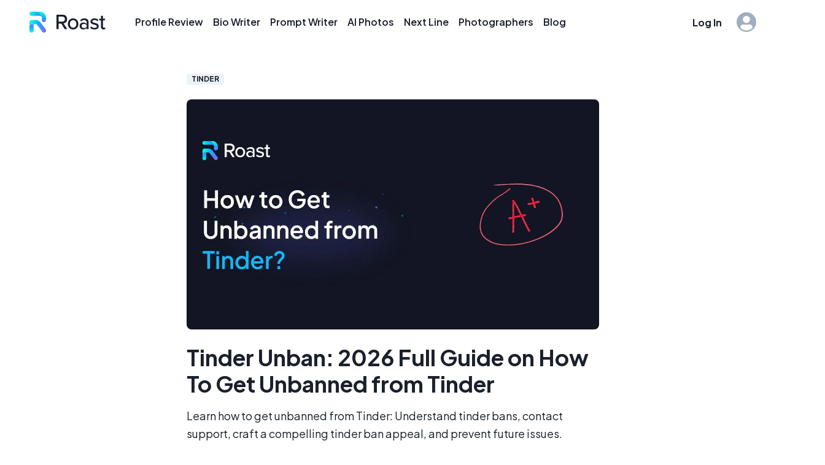

--- FILE ---
content_type: text/html; charset=utf-8
request_url: https://roast.dating/blog/tinder-unban-guide
body_size: 29793
content:
<!DOCTYPE html><html lang="en"><head><script>(function(w,i,g){w[g]=w[g]||[];if(typeof w[g].push=='function')w[g].push(i)})
(window,'GTM-T96SJ3T','google_tags_first_party');</script><script>(function(w,d,s,l){w[l]=w[l]||[];(function(){w[l].push(arguments);})('set', 'developer_id.dYzg1YT', true);
		w[l].push({'gtm.start':new Date().getTime(),event:'gtm.js'});var f=d.getElementsByTagName(s)[0],
		j=d.createElement(s);j.async=true;j.src='/nj7u/';
		f.parentNode.insertBefore(j,f);
		})(window,document,'script','dataLayer');</script><meta charSet="utf-8"/><meta name="viewport" content="width=device-width"/><meta name="twitter:creator" content="@roastdating"/><meta property="og:locale" content="en"/><meta property="og:site_name" content="ROAST"/><title>Tinder Unban: 2026 Full Guide on How To Get Unbanned from Tinder - ROAST</title><meta name="robots" content="index,follow"/><meta name="description" content="Learn how to get unbanned from Tinder: Understand tinder bans, contact support, craft a compelling tinder ban appeal, and prevent future issues. Recover your account and get back to swiping now! 
"/><link rel="alternate" hrefLang="fr" href="https://roast.dating/fr/blog/guide-debloquer-tinder"/><link rel="alternate" hrefLang="es" href="https://roast.dating/es/blog/guia-de-desbloqueo-de-tinder"/><link rel="alternate" hrefLang="de" href="https://roast.dating/de/blog/tinder-blockierung-aufheben-guide"/><link rel="alternate" hrefLang="it" href="https://roast.dating/it/blog/guida-unban-tinder"/><link rel="alternate" hrefLang="pt" href="https://roast.dating/pt/blog/guia-de-desbanimento-do-tinder"/><link rel="alternate" hrefLang="sv" href="https://roast.dating/sv/blog/guide-for-att-lasa-upp-tinder"/><link rel="alternate" hrefLang="nl" href="https://roast.dating/nl/blog/tinder-unban-gids"/><link rel="alternate" hrefLang="pl" href="https://roast.dating/pl/blog/unban-na-tinderze-jak-moge-zostac-odbanowany-na-tinderze"/><link rel="alternate" hrefLang="fi" href="https://roast.dating/fi/blog/tinder-unbannaus-opas"/><link rel="alternate" hrefLang="no" href="https://roast.dating/no/blog/tinder-unban-guide"/><link rel="alternate" hrefLang="da" href="https://roast.dating/da/blog/tinder-unban-guide"/><link rel="alternate" hrefLang="en" href="https://roast.dating/blog/tinder-unban-guide"/><link rel="alternate" hrefLang="x-default" href="https://roast.dating/blog/tinder-unban-guide"/><meta property="og:title" content="Tinder Unban: 2026 Full Guide on How To Get Unbanned from Tinder"/><meta property="og:description" content="Learn how to get unbanned from Tinder: Understand tinder bans, contact support, craft a compelling tinder ban appeal, and prevent future issues. Recover your account and get back to swiping now! 
"/><meta property="og:url" content="https://roast.dating/blog/tinder-unban-guide"/><meta property="og:type" content="article"/><meta property="og:image" content="https://a.storyblok.com/f/149299/1200x628/bdfb5baa18/tinder-unban-guide.webp"/><meta property="og:image:alt" content="How to Get Unbanned from Tinder?"/><meta property="og:image:type" content="image/jpeg"/><meta property="og:image:width" content="1200"/><meta property="og:image:height" content="670"/><link rel="canonical" href="https://roast.dating/blog/tinder-unban-guide"/><script type="application/ld+json">
  {
    "@context": "https://schema.org",
    "@type": "Article",
    "publisher": {
        "@type": "Organization",
        "name": "ROAST",
        "url": "https://roast.dating",
        "logo": {
            "@type": "ImageObject",
            "url": "https://roast.dating/favicons/favicon-32x32.png",
            "width": 32,
            "height": 32
        }
    },
    "author": {
        "@type": "Person",
        "name": "Ben",
        "image": {
            "@type": "ImageObject",
            "url": "https://roast.dating/images/ben.webp",
            "width": 256,
            "height": 256
        },
        "url": "https://roast.dating/blog/author/ben",
        "sameAs": []
    },
    "headline": "Tinder Unban: 2026 Full Guide on How To Get Unbanned from Tinder",
    "url": "https://roast.dating/blog/tinder-unban-guide",
    "datePublished": "2026-01-04T12:24:31.500Z",
    "dateModified": "2026-01-04T12:24:31.500Z",
    "image": {
        "@type": "ImageObject",
        "url": "https://a.storyblok.com/f/149299/1200x628/bdfb5baa18/tinder-unban-guide.webp",
        "width": 1200,
        "height": 670
    },
    "description": "Learn how to get unbanned from Tinder: Understand tinder bans, contact support, craft a compelling tinder ban appeal, and prevent future issues. Recover your account and get back to swiping now! 
",
    "mainEntityOfPage": {
        "@type": "WebPage",
        "@id": "https://roast.dating"
      }
    }
    </script><link rel="preload" href="/roast.svg" as="image" fetchPriority="high"/><meta name="next-head-count" content="33"/><link rel="apple-touch-icon" sizes="180x180" href="/favicons/apple-touch-icon.png"/><link rel="icon" type="image/png" sizes="32x32" href="/favicons/favicon-32x32.png"/><link rel="icon" type="image/png" sizes="16x16" href="/favicons/favicon-16x16.png"/><link rel="manifest" href="/favicons/site.webmanifest"/><link rel="mask-icon" href="/favicons/safari-pinned-tab.svg" color="#00beff"/><link rel="shortcut icon" href="/favicon.ico"/><meta name="msapplication-TileColor" content="#00beff"/><meta name="msapplication-config" content="/favicons/browserconfig.xml"/><meta name="theme-color" content="#ffffff"/><link rel="preload" href="/_next/static/media/636a5ac981f94f8b-s.p.woff2" as="font" type="font/woff2" crossorigin="anonymous" data-next-font="size-adjust"/><script id="vwoCode" type="b2f51805b385fa481b72fc38-text/javascript" data-nscript="beforeInteractive">
         window._vwo_code || (function() {
          var account_id=816497,
          version=2.1,
          settings_tolerance=2000,
          hide_element='body',
          hide_element_style = 'opacity:0 !important;filter:alpha(opacity=0) !important;background:none !important;transition:none !important;',
          f=false,w=window,d=document,v=d.querySelector('#vwoCode'),cK='_vwo_'+account_id+'_settings',cc={};try{var c=JSON.parse(localStorage.getItem('_vwo_'+account_id+'_config'));cc=c&&typeof c==='object'?c:{}}catch(e){}var stT=cc.stT==='session'?w.sessionStorage:w.localStorage;code={nonce:v&&v.nonce,use_existing_jquery:function(){return typeof use_existing_jquery!=='undefined'?use_existing_jquery:undefined},library_tolerance:function(){return typeof library_tolerance!=='undefined'?library_tolerance:undefined},settings_tolerance:function(){return cc.sT||settings_tolerance},hide_element_style:function(){return'{'+(cc.hES||hide_element_style)+'}'},hide_element:function(){if(performance.getEntriesByName('first-contentful-paint')[0]){return''}return typeof cc.hE==='string'?cc.hE:hide_element},getVersion:function(){return version},finish:function(e){if(!f){f=true;var t=d.getElementById('_vis_opt_path_hides');if(t)t.parentNode.removeChild(t);if(e)(new Image).src='https://dev.visualwebsiteoptimizer.com/ee.gif?a='+account_id+e}},finished:function(){return f},addScript:function(e){var t=d.createElement('script');t.type='text/javascript';if(e.src){t.src=e.src}else{t.text=e.text}v&&t.setAttribute('nonce',v.nonce);d.getElementsByTagName('head')[0].appendChild(t)},load:function(e,t){var n=this.getSettings(),i=d.createElement('script'),r=this;t=t||{};if(n){i.textContent=n;d.getElementsByTagName('head')[0].appendChild(i);if(!w.VWO||VWO.caE){stT.removeItem(cK);r.load(e)}}else{var o=new XMLHttpRequest;o.open('GET',e,true);o.withCredentials=!t.dSC;o.responseType=t.responseType||'text';o.onload=function(){if(t.onloadCb){return t.onloadCb(o,e)}if(o.status===200||o.status===304){w._vwo_code.addScript({text:o.responseText})}else{w._vwo_code.finish('&e=loading_failure:'+e)}};o.onerror=function(){if(t.onerrorCb){return t.onerrorCb(e)}w._vwo_code.finish('&e=loading_failure:'+e)};o.send()}},getSettings:function(){try{var e=stT.getItem(cK);if(!e){return}e=JSON.parse(e);if(Date.now()>e.e){stT.removeItem(cK);return}return e.s}catch(e){return}},init:function(){if(d.URL.indexOf('__vwo_disable__')>-1)return;var e=this.settings_tolerance();w._vwo_settings_timer=setTimeout(function(){w._vwo_code.finish();stT.removeItem(cK)},e);var t;if(this.hide_element()!=='body'){t=d.createElement('style');var n=this.hide_element(),i=n?n+this.hide_element_style():'',r=d.getElementsByTagName('head')[0];t.setAttribute('id','_vis_opt_path_hides');v&&t.setAttribute('nonce',v.nonce);t.setAttribute('type','text/css');if(t.styleSheet)t.styleSheet.cssText=i;else t.appendChild(d.createTextNode(i));r.appendChild(t)}else{t=d.getElementsByTagName('head')[0];var i=d.createElement('div');i.style.cssText='z-index: 2147483647 !important;position: fixed !important;left: 0 !important;top: 0 !important;width: 100% !important;height: 100% !important;background: white !important;';i.setAttribute('id','_vis_opt_path_hides');i.classList.add('_vis_hide_layer');t.parentNode.insertBefore(i,t.nextSibling)}var o=window._vis_opt_url||d.URL,s='https://dev.visualwebsiteoptimizer.com/j.php?a='+account_id+'&u='+encodeURIComponent(o)+'&vn='+version;if(w.location.search.indexOf('_vwo_xhr')!==-1){this.addScript({src:s})}else{this.load(s+'&x=true')}}};w._vwo_code=code;code.init();})();(function(){var i=window;function t(){if(i._vwo_code){var e=t.hidingStyle=document.getElementById('_vis_opt_path_hides')||t.hidingStyle;if(!i._vwo_code.finished()&&!_vwo_code.libExecuted&&(!i.VWO||!VWO.dNR)){if(!document.getElementById('_vis_opt_path_hides')){document.getElementsByTagName('head')[0].appendChild(e)}requestAnimationFrame(t)}}}t()})();
      </script><link rel="preload" href="/_next/static/css/d460a262a2b069e6.css" as="style"/><link rel="stylesheet" href="/_next/static/css/d460a262a2b069e6.css" data-n-g=""/><noscript data-n-css=""></noscript><script defer="" nomodule="" src="/_next/static/chunks/polyfills-c67a75d1b6f99dc8.js" type="b2f51805b385fa481b72fc38-text/javascript"></script><script src="/_next/static/chunks/webpack-be104cd2970a1869.js" defer="" type="b2f51805b385fa481b72fc38-text/javascript"></script><script src="/_next/static/chunks/framework-a6c4252a160a131b.js" defer="" type="b2f51805b385fa481b72fc38-text/javascript"></script><script src="/_next/static/chunks/main-ec8cafd5fd1e7c2f.js" defer="" type="b2f51805b385fa481b72fc38-text/javascript"></script><script src="/_next/static/chunks/pages/_app-38ea8362cac04c54.js" defer="" type="b2f51805b385fa481b72fc38-text/javascript"></script><script src="/_next/static/chunks/4516-b4377969177dbfd7.js" defer="" type="b2f51805b385fa481b72fc38-text/javascript"></script><script src="/_next/static/chunks/1939-1476ad9e86ddf4ab.js" defer="" type="b2f51805b385fa481b72fc38-text/javascript"></script><script src="/_next/static/chunks/856-1244620d30a0772e.js" defer="" type="b2f51805b385fa481b72fc38-text/javascript"></script><script src="/_next/static/chunks/7133-6880338fa76e7548.js" defer="" type="b2f51805b385fa481b72fc38-text/javascript"></script><script src="/_next/static/chunks/1101-85cb2f7bc8c802c1.js" defer="" type="b2f51805b385fa481b72fc38-text/javascript"></script><script src="/_next/static/chunks/1845-aab2708b33554db1.js" defer="" type="b2f51805b385fa481b72fc38-text/javascript"></script><script src="/_next/static/chunks/3936-4bed61ef0b3f445d.js" defer="" type="b2f51805b385fa481b72fc38-text/javascript"></script><script src="/_next/static/chunks/6430-d5fa5694322962bb.js" defer="" type="b2f51805b385fa481b72fc38-text/javascript"></script><script src="/_next/static/chunks/9517-197db98412cd9b51.js" defer="" type="b2f51805b385fa481b72fc38-text/javascript"></script><script src="/_next/static/chunks/8567-a18e9b4e562f4431.js" defer="" type="b2f51805b385fa481b72fc38-text/javascript"></script><script src="/_next/static/chunks/9459-da3d2d7db09cc48b.js" defer="" type="b2f51805b385fa481b72fc38-text/javascript"></script><script src="/_next/static/chunks/5870-cbaeb5542c89b487.js" defer="" type="b2f51805b385fa481b72fc38-text/javascript"></script><script src="/_next/static/chunks/7245-b5dbff4de84ecf65.js" defer="" type="b2f51805b385fa481b72fc38-text/javascript"></script><script src="/_next/static/chunks/1319-e699c4c5c016b019.js" defer="" type="b2f51805b385fa481b72fc38-text/javascript"></script><script src="/_next/static/chunks/pages/blog/%5Bslug%5D-574e03066da43434.js" defer="" type="b2f51805b385fa481b72fc38-text/javascript"></script><script src="/_next/static/u7PfMsJVFsotNyC6Gq4qz/_buildManifest.js" defer="" type="b2f51805b385fa481b72fc38-text/javascript"></script><script src="/_next/static/u7PfMsJVFsotNyC6Gq4qz/_ssgManifest.js" defer="" type="b2f51805b385fa481b72fc38-text/javascript"></script></head><style data-emotion="css 1ojazia">.css-1ojazia{background-color:gray.50;}</style><body class="css-1ojazia"><div id="__next"><style data-emotion="css-global 1rujvsc">:host,:root,[data-theme]{--chakra-ring-inset:var(--chakra-empty,/*!*/ /*!*/);--chakra-ring-offset-width:0px;--chakra-ring-offset-color:#fff;--chakra-ring-color:rgba(66, 153, 225, 0.6);--chakra-ring-offset-shadow:0 0 #0000;--chakra-ring-shadow:0 0 #0000;--chakra-space-x-reverse:0;--chakra-space-y-reverse:0;--chakra-colors-transparent:transparent;--chakra-colors-current:currentColor;--chakra-colors-black:#000000;--chakra-colors-white:#FFFFFF;--chakra-colors-whiteAlpha-50:rgba(255, 255, 255, 0.04);--chakra-colors-whiteAlpha-100:rgba(255, 255, 255, 0.06);--chakra-colors-whiteAlpha-200:rgba(255, 255, 255, 0.08);--chakra-colors-whiteAlpha-300:rgba(255, 255, 255, 0.16);--chakra-colors-whiteAlpha-400:rgba(255, 255, 255, 0.24);--chakra-colors-whiteAlpha-500:rgba(255, 255, 255, 0.36);--chakra-colors-whiteAlpha-600:rgba(255, 255, 255, 0.48);--chakra-colors-whiteAlpha-700:rgba(255, 255, 255, 0.64);--chakra-colors-whiteAlpha-800:rgba(255, 255, 255, 0.80);--chakra-colors-whiteAlpha-900:rgba(255, 255, 255, 0.92);--chakra-colors-blackAlpha-50:rgba(0, 0, 0, 0.04);--chakra-colors-blackAlpha-100:rgba(0, 0, 0, 0.06);--chakra-colors-blackAlpha-200:rgba(0, 0, 0, 0.08);--chakra-colors-blackAlpha-300:rgba(0, 0, 0, 0.16);--chakra-colors-blackAlpha-400:rgba(0, 0, 0, 0.24);--chakra-colors-blackAlpha-500:rgba(0, 0, 0, 0.36);--chakra-colors-blackAlpha-600:rgba(0, 0, 0, 0.48);--chakra-colors-blackAlpha-700:rgba(0, 0, 0, 0.64);--chakra-colors-blackAlpha-800:rgba(0, 0, 0, 0.80);--chakra-colors-blackAlpha-900:rgba(0, 0, 0, 0.92);--chakra-colors-gray-50:#F7FAFC;--chakra-colors-gray-100:#EDF2F7;--chakra-colors-gray-200:#E2E8F0;--chakra-colors-gray-300:#CBD5E0;--chakra-colors-gray-400:#A0AEC0;--chakra-colors-gray-500:#718096;--chakra-colors-gray-600:#4A5568;--chakra-colors-gray-700:#2D3748;--chakra-colors-gray-800:#1A202C;--chakra-colors-gray-900:#171923;--chakra-colors-red-50:#FFF5F5;--chakra-colors-red-100:#FED7D7;--chakra-colors-red-200:#FEB2B2;--chakra-colors-red-300:#FC8181;--chakra-colors-red-400:#F56565;--chakra-colors-red-500:#E53E3E;--chakra-colors-red-600:#C53030;--chakra-colors-red-700:#9B2C2C;--chakra-colors-red-800:#822727;--chakra-colors-red-900:#63171B;--chakra-colors-orange-50:#FFFAF0;--chakra-colors-orange-100:#FEEBC8;--chakra-colors-orange-200:#FBD38D;--chakra-colors-orange-300:#F6AD55;--chakra-colors-orange-400:#ED8936;--chakra-colors-orange-500:#DD6B20;--chakra-colors-orange-600:#C05621;--chakra-colors-orange-700:#9C4221;--chakra-colors-orange-800:#7B341E;--chakra-colors-orange-900:#652B19;--chakra-colors-yellow-50:#FFFFF0;--chakra-colors-yellow-100:#FEFCBF;--chakra-colors-yellow-200:#FAF089;--chakra-colors-yellow-300:#F6E05E;--chakra-colors-yellow-400:#ECC94B;--chakra-colors-yellow-500:#D69E2E;--chakra-colors-yellow-600:#B7791F;--chakra-colors-yellow-700:#975A16;--chakra-colors-yellow-800:#744210;--chakra-colors-yellow-900:#5F370E;--chakra-colors-green-50:#F0FFF4;--chakra-colors-green-100:#C6F6D5;--chakra-colors-green-200:#9AE6B4;--chakra-colors-green-300:#68D391;--chakra-colors-green-400:#48BB78;--chakra-colors-green-500:#38A169;--chakra-colors-green-600:#2F855A;--chakra-colors-green-700:#276749;--chakra-colors-green-800:#22543D;--chakra-colors-green-900:#1C4532;--chakra-colors-teal-50:#E6FFFA;--chakra-colors-teal-100:#B2F5EA;--chakra-colors-teal-200:#81E6D9;--chakra-colors-teal-300:#4FD1C5;--chakra-colors-teal-400:#38B2AC;--chakra-colors-teal-500:#319795;--chakra-colors-teal-600:#2C7A7B;--chakra-colors-teal-700:#285E61;--chakra-colors-teal-800:#234E52;--chakra-colors-teal-900:#1D4044;--chakra-colors-blue-50:#ebf8ff;--chakra-colors-blue-100:#bee3f8;--chakra-colors-blue-200:#90cdf4;--chakra-colors-blue-300:#63b3ed;--chakra-colors-blue-400:#4299e1;--chakra-colors-blue-500:#3182ce;--chakra-colors-blue-600:#2b6cb0;--chakra-colors-blue-700:#2c5282;--chakra-colors-blue-800:#2a4365;--chakra-colors-blue-900:#1A365D;--chakra-colors-cyan-50:#EDFDFD;--chakra-colors-cyan-100:#C4F1F9;--chakra-colors-cyan-200:#9DECF9;--chakra-colors-cyan-300:#76E4F7;--chakra-colors-cyan-400:#0BC5EA;--chakra-colors-cyan-500:#00B5D8;--chakra-colors-cyan-600:#00A3C4;--chakra-colors-cyan-700:#0987A0;--chakra-colors-cyan-800:#086F83;--chakra-colors-cyan-900:#065666;--chakra-colors-purple-50:#FAF5FF;--chakra-colors-purple-100:#E9D8FD;--chakra-colors-purple-200:#D6BCFA;--chakra-colors-purple-300:#B794F4;--chakra-colors-purple-400:#9F7AEA;--chakra-colors-purple-500:#805AD5;--chakra-colors-purple-600:#6B46C1;--chakra-colors-purple-700:#553C9A;--chakra-colors-purple-800:#44337A;--chakra-colors-purple-900:#322659;--chakra-colors-pink-50:#FFF5F7;--chakra-colors-pink-100:#FED7E2;--chakra-colors-pink-200:#FBB6CE;--chakra-colors-pink-300:#F687B3;--chakra-colors-pink-400:#ED64A6;--chakra-colors-pink-500:#D53F8C;--chakra-colors-pink-600:#B83280;--chakra-colors-pink-700:#97266D;--chakra-colors-pink-800:#702459;--chakra-colors-pink-900:#521B41;--chakra-colors-linkedin-50:#E8F4F9;--chakra-colors-linkedin-100:#CFEDFB;--chakra-colors-linkedin-200:#9BDAF3;--chakra-colors-linkedin-300:#68C7EC;--chakra-colors-linkedin-400:#34B3E4;--chakra-colors-linkedin-500:#00A0DC;--chakra-colors-linkedin-600:#008CC9;--chakra-colors-linkedin-700:#0077B5;--chakra-colors-linkedin-800:#005E93;--chakra-colors-linkedin-900:#004471;--chakra-colors-facebook-50:#E8F4F9;--chakra-colors-facebook-100:#D9DEE9;--chakra-colors-facebook-200:#B7C2DA;--chakra-colors-facebook-300:#6482C0;--chakra-colors-facebook-400:#4267B2;--chakra-colors-facebook-500:#385898;--chakra-colors-facebook-600:#314E89;--chakra-colors-facebook-700:#29487D;--chakra-colors-facebook-800:#223B67;--chakra-colors-facebook-900:#1E355B;--chakra-colors-messenger-50:#D0E6FF;--chakra-colors-messenger-100:#B9DAFF;--chakra-colors-messenger-200:#A2CDFF;--chakra-colors-messenger-300:#7AB8FF;--chakra-colors-messenger-400:#2E90FF;--chakra-colors-messenger-500:#0078FF;--chakra-colors-messenger-600:#0063D1;--chakra-colors-messenger-700:#0052AC;--chakra-colors-messenger-800:#003C7E;--chakra-colors-messenger-900:#002C5C;--chakra-colors-whatsapp-50:#dffeec;--chakra-colors-whatsapp-100:#b9f5d0;--chakra-colors-whatsapp-200:#90edb3;--chakra-colors-whatsapp-300:#65e495;--chakra-colors-whatsapp-400:#3cdd78;--chakra-colors-whatsapp-500:#22c35e;--chakra-colors-whatsapp-600:#179848;--chakra-colors-whatsapp-700:#0c6c33;--chakra-colors-whatsapp-800:#01421c;--chakra-colors-whatsapp-900:#001803;--chakra-colors-twitter-50:#E5F4FD;--chakra-colors-twitter-100:#C8E9FB;--chakra-colors-twitter-200:#A8DCFA;--chakra-colors-twitter-300:#83CDF7;--chakra-colors-twitter-400:#57BBF5;--chakra-colors-twitter-500:#1DA1F2;--chakra-colors-twitter-600:#1A94DA;--chakra-colors-twitter-700:#1681BF;--chakra-colors-twitter-800:#136B9E;--chakra-colors-twitter-900:#0D4D71;--chakra-colors-telegram-50:#E3F2F9;--chakra-colors-telegram-100:#C5E4F3;--chakra-colors-telegram-200:#A2D4EC;--chakra-colors-telegram-300:#7AC1E4;--chakra-colors-telegram-400:#47A9DA;--chakra-colors-telegram-500:#0088CC;--chakra-colors-telegram-600:#007AB8;--chakra-colors-telegram-700:#006BA1;--chakra-colors-telegram-800:#005885;--chakra-colors-telegram-900:#003F5E;--chakra-colors-primary-50:#E5F8FF;--chakra-colors-primary-100:#CCF2FF;--chakra-colors-primary-200:#99E5FF;--chakra-colors-primary-300:#66D8FF;--chakra-colors-primary-400:#33CBFF;--chakra-colors-primary-500:#00BEFF;--chakra-colors-primary-600:#00ABE5;--chakra-colors-primary-700:#0098CC;--chakra-colors-primary-800:#0085B2;--chakra-colors-primary-900:#005F80;--chakra-colors-secondary-50:#E6FFFA;--chakra-colors-secondary-100:#CDFFF6;--chakra-colors-secondary-200:#9AFFED;--chakra-colors-secondary-300:#68FFE3;--chakra-colors-secondary-400:#35FFDA;--chakra-colors-secondary-500:#03FFD1;--chakra-colors-secondary-600:#03E5BC;--chakra-colors-secondary-700:#02CCA7;--chakra-colors-secondary-800:#02B292;--chakra-colors-secondary-900:#02997D;--chakra-colors-accent-50:#F1F0FF;--chakra-colors-accent-100:#E2E2FE;--chakra-colors-accent-200:#C6C5FD;--chakra-colors-accent-300:#A9A7FD;--chakra-colors-accent-400:#8D8AFC;--chakra-colors-accent-500:#706DFB;--chakra-colors-accent-600:#6562E2;--chakra-colors-accent-700:#5A57C9;--chakra-colors-accent-800:#4E4CB0;--chakra-colors-accent-900:#434197;--chakra-borders-none:0;--chakra-borders-1px:1px solid;--chakra-borders-2px:2px solid;--chakra-borders-4px:4px solid;--chakra-borders-8px:8px solid;--chakra-fonts-heading:'__Plus_Jakarta_Sans_7c98a1','__Plus_Jakarta_Sans_Fallback_7c98a1';--chakra-fonts-body:'__Plus_Jakarta_Sans_14db65','__Plus_Jakarta_Sans_Fallback_14db65';--chakra-fonts-mono:SFMono-Regular,Menlo,Monaco,Consolas,"Liberation Mono","Courier New",monospace;--chakra-fontSizes-xs:0.75rem;--chakra-fontSizes-sm:0.875rem;--chakra-fontSizes-md:1rem;--chakra-fontSizes-lg:1.125rem;--chakra-fontSizes-xl:1.25rem;--chakra-fontSizes-2xl:1.5rem;--chakra-fontSizes-3xl:1.875rem;--chakra-fontSizes-4xl:2.25rem;--chakra-fontSizes-5xl:3rem;--chakra-fontSizes-6xl:3.75rem;--chakra-fontSizes-7xl:4.5rem;--chakra-fontSizes-8xl:6rem;--chakra-fontSizes-9xl:8rem;--chakra-fontWeights-hairline:100;--chakra-fontWeights-thin:200;--chakra-fontWeights-light:300;--chakra-fontWeights-normal:400;--chakra-fontWeights-medium:500;--chakra-fontWeights-semibold:600;--chakra-fontWeights-bold:700;--chakra-fontWeights-extrabold:800;--chakra-fontWeights-black:900;--chakra-letterSpacings-tighter:-0.05em;--chakra-letterSpacings-tight:-0.025em;--chakra-letterSpacings-normal:0;--chakra-letterSpacings-wide:0.025em;--chakra-letterSpacings-wider:0.05em;--chakra-letterSpacings-widest:0.1em;--chakra-lineHeights-3:.75rem;--chakra-lineHeights-4:1rem;--chakra-lineHeights-5:1.25rem;--chakra-lineHeights-6:1.5rem;--chakra-lineHeights-7:1.75rem;--chakra-lineHeights-8:2rem;--chakra-lineHeights-9:2.25rem;--chakra-lineHeights-10:2.5rem;--chakra-lineHeights-normal:normal;--chakra-lineHeights-none:1;--chakra-lineHeights-shorter:1.25;--chakra-lineHeights-short:1.375;--chakra-lineHeights-base:1.5;--chakra-lineHeights-tall:1.625;--chakra-lineHeights-taller:2;--chakra-radii-none:0;--chakra-radii-sm:0.125rem;--chakra-radii-base:0.25rem;--chakra-radii-md:0.375rem;--chakra-radii-lg:0.5rem;--chakra-radii-xl:0.75rem;--chakra-radii-2xl:1rem;--chakra-radii-3xl:1.5rem;--chakra-radii-full:9999px;--chakra-space-1:0.25rem;--chakra-space-2:0.5rem;--chakra-space-3:0.75rem;--chakra-space-4:1rem;--chakra-space-5:1.25rem;--chakra-space-6:1.5rem;--chakra-space-7:1.75rem;--chakra-space-8:2rem;--chakra-space-9:2.25rem;--chakra-space-10:2.5rem;--chakra-space-12:3rem;--chakra-space-14:3.5rem;--chakra-space-16:4rem;--chakra-space-20:5rem;--chakra-space-24:6rem;--chakra-space-28:7rem;--chakra-space-32:8rem;--chakra-space-36:9rem;--chakra-space-40:10rem;--chakra-space-44:11rem;--chakra-space-48:12rem;--chakra-space-52:13rem;--chakra-space-56:14rem;--chakra-space-60:15rem;--chakra-space-64:16rem;--chakra-space-72:18rem;--chakra-space-80:20rem;--chakra-space-96:24rem;--chakra-space-px:1px;--chakra-space-0-5:0.125rem;--chakra-space-1-5:0.375rem;--chakra-space-2-5:0.625rem;--chakra-space-3-5:0.875rem;--chakra-shadows-xs:0 0 0 1px rgba(0, 0, 0, 0.05);--chakra-shadows-sm:0 1px 2px 0 rgba(0, 0, 0, 0.05);--chakra-shadows-base:0 1px 3px 0 rgba(0, 0, 0, 0.1),0 1px 2px 0 rgba(0, 0, 0, 0.06);--chakra-shadows-md:0 4px 6px -1px rgba(0, 0, 0, 0.1),0 2px 4px -1px rgba(0, 0, 0, 0.06);--chakra-shadows-lg:0 10px 15px -3px rgba(0, 0, 0, 0.1),0 4px 6px -2px rgba(0, 0, 0, 0.05);--chakra-shadows-xl:0 20px 25px -5px rgba(0, 0, 0, 0.1),0 10px 10px -5px rgba(0, 0, 0, 0.04);--chakra-shadows-2xl:0 25px 50px -12px rgba(0, 0, 0, 0.25);--chakra-shadows-outline:0 0 0 3px rgba(0, 190, 255, 0.6);--chakra-shadows-inner:inset 0 2px 4px 0 rgba(0,0,0,0.06);--chakra-shadows-none:none;--chakra-shadows-dark-lg:rgba(0, 0, 0, 0.1) 0px 0px 0px 1px,rgba(0, 0, 0, 0.2) 0px 5px 10px,rgba(0, 0, 0, 0.4) 0px 15px 40px;--chakra-sizes-1:0.25rem;--chakra-sizes-2:0.5rem;--chakra-sizes-3:0.75rem;--chakra-sizes-4:1rem;--chakra-sizes-5:1.25rem;--chakra-sizes-6:1.5rem;--chakra-sizes-7:1.75rem;--chakra-sizes-8:2rem;--chakra-sizes-9:2.25rem;--chakra-sizes-10:2.5rem;--chakra-sizes-12:3rem;--chakra-sizes-14:3.5rem;--chakra-sizes-16:4rem;--chakra-sizes-20:5rem;--chakra-sizes-24:6rem;--chakra-sizes-28:7rem;--chakra-sizes-32:8rem;--chakra-sizes-36:9rem;--chakra-sizes-40:10rem;--chakra-sizes-44:11rem;--chakra-sizes-48:12rem;--chakra-sizes-52:13rem;--chakra-sizes-56:14rem;--chakra-sizes-60:15rem;--chakra-sizes-64:16rem;--chakra-sizes-72:18rem;--chakra-sizes-80:20rem;--chakra-sizes-96:24rem;--chakra-sizes-px:1px;--chakra-sizes-0-5:0.125rem;--chakra-sizes-1-5:0.375rem;--chakra-sizes-2-5:0.625rem;--chakra-sizes-3-5:0.875rem;--chakra-sizes-max:max-content;--chakra-sizes-min:min-content;--chakra-sizes-full:100%;--chakra-sizes-3xs:14rem;--chakra-sizes-2xs:16rem;--chakra-sizes-xs:20rem;--chakra-sizes-sm:24rem;--chakra-sizes-md:28rem;--chakra-sizes-lg:32rem;--chakra-sizes-xl:36rem;--chakra-sizes-2xl:42rem;--chakra-sizes-3xl:48rem;--chakra-sizes-4xl:56rem;--chakra-sizes-5xl:64rem;--chakra-sizes-6xl:72rem;--chakra-sizes-7xl:80rem;--chakra-sizes-8xl:90rem;--chakra-sizes-container-sm:640px;--chakra-sizes-container-md:768px;--chakra-sizes-container-lg:1024px;--chakra-sizes-container-xl:1280px;--chakra-zIndices-hide:-1;--chakra-zIndices-auto:auto;--chakra-zIndices-base:0;--chakra-zIndices-docked:10;--chakra-zIndices-dropdown:1000;--chakra-zIndices-sticky:1100;--chakra-zIndices-banner:1200;--chakra-zIndices-overlay:1300;--chakra-zIndices-modal:1400;--chakra-zIndices-popover:1500;--chakra-zIndices-skipLink:1600;--chakra-zIndices-toast:1700;--chakra-zIndices-tooltip:1800;--chakra-transition-property-common:background-color,border-color,color,fill,stroke,opacity,box-shadow,transform;--chakra-transition-property-colors:background-color,border-color,color,fill,stroke;--chakra-transition-property-dimensions:width,height;--chakra-transition-property-position:left,right,top,bottom;--chakra-transition-property-background:background-color,background-image,background-position;--chakra-transition-easing-ease-in:cubic-bezier(0.4, 0, 1, 1);--chakra-transition-easing-ease-out:cubic-bezier(0, 0, 0.2, 1);--chakra-transition-easing-ease-in-out:cubic-bezier(0.4, 0, 0.2, 1);--chakra-transition-duration-ultra-fast:50ms;--chakra-transition-duration-faster:100ms;--chakra-transition-duration-fast:150ms;--chakra-transition-duration-normal:200ms;--chakra-transition-duration-slow:300ms;--chakra-transition-duration-slower:400ms;--chakra-transition-duration-ultra-slow:500ms;--chakra-blur-none:0;--chakra-blur-sm:4px;--chakra-blur-base:8px;--chakra-blur-md:12px;--chakra-blur-lg:16px;--chakra-blur-xl:24px;--chakra-blur-2xl:40px;--chakra-blur-3xl:64px;}</style><style data-emotion="css-global 1jqlf9g">html{line-height:1.5;-webkit-text-size-adjust:100%;font-family:system-ui,sans-serif;-webkit-font-smoothing:antialiased;text-rendering:optimizeLegibility;-moz-osx-font-smoothing:grayscale;touch-action:manipulation;}body{position:relative;min-height:100%;font-feature-settings:'kern';}*,*::before,*::after{border-width:0;border-style:solid;box-sizing:border-box;}main{display:block;}hr{border-top-width:1px;box-sizing:content-box;height:0;overflow:visible;}pre,code,kbd,samp{font-family:SFMono-Regular,Menlo,Monaco,Consolas,monospace;font-size:1em;}a{background-color:transparent;color:inherit;-webkit-text-decoration:inherit;text-decoration:inherit;}abbr[title]{border-bottom:none;-webkit-text-decoration:underline;text-decoration:underline;-webkit-text-decoration:underline dotted;-webkit-text-decoration:underline dotted;text-decoration:underline dotted;}b,strong{font-weight:bold;}small{font-size:80%;}sub,sup{font-size:75%;line-height:0;position:relative;vertical-align:baseline;}sub{bottom:-0.25em;}sup{top:-0.5em;}img{border-style:none;}button,input,optgroup,select,textarea{font-family:inherit;font-size:100%;line-height:1.15;margin:0;}button,input{overflow:visible;}button,select{text-transform:none;}button::-moz-focus-inner,[type="button"]::-moz-focus-inner,[type="reset"]::-moz-focus-inner,[type="submit"]::-moz-focus-inner{border-style:none;padding:0;}fieldset{padding:0.35em 0.75em 0.625em;}legend{box-sizing:border-box;color:inherit;display:table;max-width:100%;padding:0;white-space:normal;}progress{vertical-align:baseline;}textarea{overflow:auto;}[type="checkbox"],[type="radio"]{box-sizing:border-box;padding:0;}[type="number"]::-webkit-inner-spin-button,[type="number"]::-webkit-outer-spin-button{-webkit-appearance:none!important;}input[type="number"]{-moz-appearance:textfield;}[type="search"]{-webkit-appearance:textfield;outline-offset:-2px;}[type="search"]::-webkit-search-decoration{-webkit-appearance:none!important;}::-webkit-file-upload-button{-webkit-appearance:button;font:inherit;}details{display:block;}summary{display:-webkit-box;display:-webkit-list-item;display:-ms-list-itembox;display:list-item;}template{display:none;}[hidden]{display:none!important;}body,blockquote,dl,dd,h1,h2,h3,h4,h5,h6,hr,figure,p,pre{margin:0;}button{background:transparent;padding:0;}fieldset{margin:0;padding:0;}ol,ul{margin:0;padding:0;}textarea{resize:vertical;}button,[role="button"]{cursor:pointer;}button::-moz-focus-inner{border:0!important;}table{border-collapse:collapse;}h1,h2,h3,h4,h5,h6{font-size:inherit;font-weight:inherit;}button,input,optgroup,select,textarea{padding:0;line-height:inherit;color:inherit;}img,svg,video,canvas,audio,iframe,embed,object{display:block;}img,video{max-width:100%;height:auto;}[data-js-focus-visible] :focus:not([data-focus-visible-added]){outline:none;box-shadow:none;}select::-ms-expand{display:none;}</style><style data-emotion="css-global 1baqkrf">body{font-family:var(--chakra-fonts-body);color:var(--chakra-colors-gray-800);background:var(--chakra-colors-white);transition-property:background-color;transition-duration:var(--chakra-transition-duration-normal);line-height:var(--chakra-lineHeights-base);}*::-webkit-input-placeholder{color:var(--chakra-colors-gray-400);}*::-moz-placeholder{color:var(--chakra-colors-gray-400);}*:-ms-input-placeholder{color:var(--chakra-colors-gray-400);}*::placeholder{color:var(--chakra-colors-gray-400);}*,*::before,::after{border-color:var(--chakra-colors-gray-200);word-wrap:break-word;}</style><style data-emotion="css-global 1jqlf9g">html{line-height:1.5;-webkit-text-size-adjust:100%;font-family:system-ui,sans-serif;-webkit-font-smoothing:antialiased;text-rendering:optimizeLegibility;-moz-osx-font-smoothing:grayscale;touch-action:manipulation;}body{position:relative;min-height:100%;font-feature-settings:'kern';}*,*::before,*::after{border-width:0;border-style:solid;box-sizing:border-box;}main{display:block;}hr{border-top-width:1px;box-sizing:content-box;height:0;overflow:visible;}pre,code,kbd,samp{font-family:SFMono-Regular,Menlo,Monaco,Consolas,monospace;font-size:1em;}a{background-color:transparent;color:inherit;-webkit-text-decoration:inherit;text-decoration:inherit;}abbr[title]{border-bottom:none;-webkit-text-decoration:underline;text-decoration:underline;-webkit-text-decoration:underline dotted;-webkit-text-decoration:underline dotted;text-decoration:underline dotted;}b,strong{font-weight:bold;}small{font-size:80%;}sub,sup{font-size:75%;line-height:0;position:relative;vertical-align:baseline;}sub{bottom:-0.25em;}sup{top:-0.5em;}img{border-style:none;}button,input,optgroup,select,textarea{font-family:inherit;font-size:100%;line-height:1.15;margin:0;}button,input{overflow:visible;}button,select{text-transform:none;}button::-moz-focus-inner,[type="button"]::-moz-focus-inner,[type="reset"]::-moz-focus-inner,[type="submit"]::-moz-focus-inner{border-style:none;padding:0;}fieldset{padding:0.35em 0.75em 0.625em;}legend{box-sizing:border-box;color:inherit;display:table;max-width:100%;padding:0;white-space:normal;}progress{vertical-align:baseline;}textarea{overflow:auto;}[type="checkbox"],[type="radio"]{box-sizing:border-box;padding:0;}[type="number"]::-webkit-inner-spin-button,[type="number"]::-webkit-outer-spin-button{-webkit-appearance:none!important;}input[type="number"]{-moz-appearance:textfield;}[type="search"]{-webkit-appearance:textfield;outline-offset:-2px;}[type="search"]::-webkit-search-decoration{-webkit-appearance:none!important;}::-webkit-file-upload-button{-webkit-appearance:button;font:inherit;}details{display:block;}summary{display:-webkit-box;display:-webkit-list-item;display:-ms-list-itembox;display:list-item;}template{display:none;}[hidden]{display:none!important;}body,blockquote,dl,dd,h1,h2,h3,h4,h5,h6,hr,figure,p,pre{margin:0;}button{background:transparent;padding:0;}fieldset{margin:0;padding:0;}ol,ul{margin:0;padding:0;}textarea{resize:vertical;}button,[role="button"]{cursor:pointer;}button::-moz-focus-inner{border:0!important;}table{border-collapse:collapse;}h1,h2,h3,h4,h5,h6{font-size:inherit;font-weight:inherit;}button,input,optgroup,select,textarea{padding:0;line-height:inherit;color:inherit;}img,svg,video,canvas,audio,iframe,embed,object{display:block;}img,video{max-width:100%;height:auto;}[data-js-focus-visible] :focus:not([data-focus-visible-added]){outline:none;box-shadow:none;}select::-ms-expand{display:none;}</style><style data-emotion="css 79elbk">.css-79elbk{position:relative;}</style><div class="css-79elbk"><style data-emotion="css jszkpa">.css-jszkpa{-webkit-padding-start:var(--chakra-space-4);padding-inline-start:var(--chakra-space-4);-webkit-padding-end:var(--chakra-space-4);padding-inline-end:var(--chakra-space-4);padding-top:var(--chakra-space-3);padding-bottom:var(--chakra-space-3);height:64px;}@media screen and (min-width: 30em){.css-jszkpa{-webkit-padding-start:var(--chakra-space-8);padding-inline-start:var(--chakra-space-8);-webkit-padding-end:var(--chakra-space-8);padding-inline-end:var(--chakra-space-8);}}@media screen and (min-width: 48em){.css-jszkpa{-webkit-padding-start:var(--chakra-space-12);padding-inline-start:var(--chakra-space-12);-webkit-padding-end:var(--chakra-space-12);padding-inline-end:var(--chakra-space-12);padding-top:var(--chakra-space-4);padding-bottom:var(--chakra-space-4);height:72px;}}</style><div class="css-jszkpa"><style data-emotion="css 1lekzkb">.css-1lekzkb{display:-webkit-box;display:-webkit-flex;display:-ms-flexbox;display:flex;-webkit-align-items:center;-webkit-box-align:center;-ms-flex-align:center;align-items:center;-webkit-box-pack:justify;-webkit-justify-content:space-between;justify-content:space-between;}</style><div class="css-1lekzkb"><style data-emotion="css 1i8wnuw">.css-1i8wnuw{display:-webkit-box;display:-webkit-flex;display:-ms-flexbox;display:flex;-webkit-align-items:center;-webkit-box-align:center;-ms-flex-align:center;align-items:center;z-index:10;}</style><div class="css-1i8wnuw"><style data-emotion="css f4h6uy">.css-f4h6uy{transition-property:var(--chakra-transition-property-common);transition-duration:var(--chakra-transition-duration-fast);transition-timing-function:var(--chakra-transition-easing-ease-out);cursor:pointer;-webkit-text-decoration:none;text-decoration:none;outline:2px solid transparent;outline-offset:2px;color:inherit;}.css-f4h6uy:hover,.css-f4h6uy[data-hover]{-webkit-text-decoration:underline;text-decoration:underline;}.css-f4h6uy:focus,.css-f4h6uy[data-focus]{box-shadow:var(--chakra-shadows-outline);}</style><a class="chakra-link css-f4h6uy" href="/"><img alt="ROAST" fetchPriority="high" width="124" height="28" decoding="async" data-nimg="1" style="color:transparent" src="/roast.svg"/></a><style data-emotion="css jti6a9">.css-jti6a9{display:none;-webkit-align-items:center;-webkit-box-align:center;-ms-flex-align:center;align-items:center;-webkit-flex-direction:row;-ms-flex-direction:row;flex-direction:row;margin-left:var(--chakra-space-12);}.css-jti6a9>*:not(style)~*:not(style){margin-top:0px;-webkit-margin-end:0px;margin-inline-end:0px;margin-bottom:0px;-webkit-margin-start:var(--chakra-space-4);margin-inline-start:var(--chakra-space-4);}@media screen and (min-width: 62em){.css-jti6a9{display:-webkit-box;display:-webkit-flex;display:-ms-flexbox;display:flex;}}</style><div class="chakra-stack css-jti6a9"><style data-emotion="css tnw5pz">.css-tnw5pz{transition-property:var(--chakra-transition-property-common);transition-duration:var(--chakra-transition-duration-fast);transition-timing-function:var(--chakra-transition-easing-ease-out);cursor:pointer;-webkit-text-decoration:none;text-decoration:none;outline:2px solid transparent;outline-offset:2px;color:var(--chakra-colors-gray-800);font-weight:var(--chakra-fontWeights-semibold);}.css-tnw5pz:hover,.css-tnw5pz[data-hover]{-webkit-text-decoration:underline;text-decoration:underline;}.css-tnw5pz:focus,.css-tnw5pz[data-focus]{box-shadow:var(--chakra-shadows-outline);}</style><a class="chakra-link css-tnw5pz" href="/">Profile Review</a><a class="chakra-link css-tnw5pz" href="/f/bio/have-bio">Bio Writer</a><a class="chakra-link css-tnw5pz" href="/f/prompt/have-prompt">Prompt Writer</a><a class="chakra-link css-tnw5pz" href="/ai-photos">AI Photos</a><a class="chakra-link css-tnw5pz" href="/f/nextline">Next Line</a><a class="chakra-link css-tnw5pz" href="/photographers">Photographers</a><a class="chakra-link css-tnw5pz" href="/blog">Blog</a></div></div><style data-emotion="css gmuwbf">.css-gmuwbf{display:-webkit-box;display:-webkit-flex;display:-ms-flexbox;display:flex;-webkit-align-items:center;-webkit-box-align:center;-ms-flex-align:center;align-items:center;-webkit-box-pack:center;-ms-flex-pack:center;-webkit-justify-content:center;justify-content:center;}</style><div class="css-gmuwbf"><style data-emotion="css 1aw5u5k">.css-1aw5u5k{display:none;-webkit-align-items:center;-webkit-box-align:center;-ms-flex-align:center;align-items:center;-webkit-flex-direction:row;-ms-flex-direction:row;flex-direction:row;}.css-1aw5u5k>*:not(style)~*:not(style){margin-top:0px;-webkit-margin-end:0px;margin-inline-end:0px;margin-bottom:0px;-webkit-margin-start:var(--chakra-space-2);margin-inline-start:var(--chakra-space-2);}@media screen and (min-width: 62em){.css-1aw5u5k{display:-webkit-box;display:-webkit-flex;display:-ms-flexbox;display:flex;}}</style><div class="chakra-stack css-1aw5u5k"><style data-emotion="css upqakm">.css-upqakm{display:-webkit-inline-box;display:-webkit-inline-flex;display:-ms-inline-flexbox;display:inline-flex;-webkit-appearance:none;-moz-appearance:none;-ms-appearance:none;appearance:none;-webkit-align-items:center;-webkit-box-align:center;-ms-flex-align:center;align-items:center;-webkit-box-pack:center;-ms-flex-pack:center;-webkit-justify-content:center;justify-content:center;-webkit-user-select:none;-moz-user-select:none;-ms-user-select:none;user-select:none;position:relative;white-space:nowrap;vertical-align:middle;outline:2px solid transparent;outline-offset:2px;width:auto;line-height:1.2;border-radius:var(--chakra-radii-full);font-weight:var(--chakra-fontWeights-bold);transition-property:var(--chakra-transition-property-common);transition-duration:var(--chakra-transition-duration-normal);height:var(--chakra-sizes-10);min-width:var(--chakra-sizes-10);font-size:var(--chakra-fontSizes-md);-webkit-padding-start:var(--chakra-space-4);padding-inline-start:var(--chakra-space-4);-webkit-padding-end:var(--chakra-space-4);padding-inline-end:var(--chakra-space-4);color:var(--chakra-colors-gray-800);}.css-upqakm:focus,.css-upqakm[data-focus]{box-shadow:var(--chakra-shadows-outline);}.css-upqakm[disabled],.css-upqakm[aria-disabled=true],.css-upqakm[data-disabled]{opacity:0.4;cursor:not-allowed;box-shadow:var(--chakra-shadows-none);}.css-upqakm:hover,.css-upqakm[data-hover]{background:var(--chakra-colors-gray-100);}.css-upqakm:hover[disabled],.css-upqakm[data-hover][disabled],.css-upqakm:hover[aria-disabled=true],.css-upqakm[data-hover][aria-disabled=true],.css-upqakm:hover[data-disabled],.css-upqakm[data-hover][data-disabled]{background:initial;}.css-upqakm:active,.css-upqakm[data-active]{-webkit-transform:scale(0.95);-moz-transform:scale(0.95);-ms-transform:scale(0.95);transform:scale(0.95);background:var(--chakra-colors-gray-200);}</style><a class="chakra-button css-upqakm" href="https://web.roast.dating/auth/login">Log In</a><style data-emotion="css uzocji">.css-uzocji{border-radius:var(--chakra-radii-full);display:-webkit-inline-box;display:-webkit-inline-flex;display:-ms-inline-flexbox;display:inline-flex;-webkit-align-items:center;-webkit-box-align:center;-ms-flex-align:center;align-items:center;-webkit-box-pack:center;-ms-flex-pack:center;-webkit-justify-content:center;justify-content:center;text-align:center;text-transform:uppercase;font-weight:var(--chakra-fontWeights-medium);position:relative;-webkit-flex-shrink:0;-ms-flex-negative:0;flex-shrink:0;background:var(--chakra-colors-gray-400);color:var(--chakra-colors-gray-800);border-color:var(--chakra-colors-white);vertical-align:top;width:var(--chakra-sizes-8);height:var(--chakra-sizes-8);font-size:calc(2rem / 2.5);}.css-uzocji:hover,.css-uzocji[data-hover]{cursor:pointer;}</style><span aria-label="Select language" id="menu-button-1" aria-expanded="false" aria-haspopup="menu" aria-controls="menu-list-1" class="chakra-avatar chakra-menu__menu-button css-uzocji"><style data-emotion="css 16ite8i">.css-16ite8i{color:#fff;width:100%;height:100%;}</style><svg viewBox="0 0 128 128" class="chakra-avatar__svg css-16ite8i" role="img" aria-label=" avatar"><path fill="currentColor" d="M103,102.1388 C93.094,111.92 79.3504,118 64.1638,118 C48.8056,118 34.9294,111.768 25,101.7892 L25,95.2 C25,86.8096 31.981,80 40.6,80 L87.4,80 C96.019,80 103,86.8096 103,95.2 L103,102.1388 Z"></path><path fill="currentColor" d="M63.9961647,24 C51.2938136,24 41,34.2938136 41,46.9961647 C41,59.7061864 51.2938136,70 63.9961647,70 C76.6985159,70 87,59.7061864 87,46.9961647 C87,34.2938136 76.6985159,24 63.9961647,24"></path></svg><style data-emotion="css xl71ch">.css-xl71ch{pointer-events:none;-webkit-flex:1 1 auto;-ms-flex:1 1 auto;flex:1 1 auto;min-width:0px;}</style><span class="css-xl71ch"></span></span><style data-emotion="css r6z5ec">.css-r6z5ec{z-index:1;}</style><div style="visibility:hidden;position:absolute;min-width:max-content;inset:0 auto auto 0" class="css-r6z5ec"><style data-emotion="css 1ozmk1d">.css-1ozmk1d{outline:2px solid transparent;outline-offset:2px;background:#fff;box-shadow:var(--chakra-shadows-sm);color:inherit;min-width:var(--chakra-sizes-3xs);padding-top:var(--chakra-space-2);padding-bottom:var(--chakra-space-2);z-index:1;border-radius:var(--chakra-radii-md);border-width:1px;}</style><div tabindex="-1" role="menu" id="menu-list-1" style="transform-origin:var(--popper-transform-origin);opacity:0;visibility:hidden;transform:scale(0.8) translateZ(0)" aria-orientation="vertical" class="chakra-menu__menu-list css-1ozmk1d"><style data-emotion="css 13c7rae">.css-13c7rae{-webkit-text-decoration:none;text-decoration:none;color:inherit;-webkit-user-select:none;-moz-user-select:none;-ms-user-select:none;user-select:none;display:-webkit-box;display:-webkit-flex;display:-ms-flexbox;display:flex;width:100%;-webkit-align-items:center;-webkit-box-align:center;-ms-flex-align:center;align-items:center;text-align:start;-webkit-flex:0 0 auto;-ms-flex:0 0 auto;flex:0 0 auto;outline:2px solid transparent;outline-offset:2px;padding-top:0.4rem;padding-bottom:0.4rem;-webkit-padding-start:0.8rem;padding-inline-start:0.8rem;-webkit-padding-end:0.8rem;padding-inline-end:0.8rem;transition-property:var(--chakra-transition-property-background);transition-duration:var(--chakra-transition-duration-ultra-fast);transition-timing-function:var(--chakra-transition-easing-ease-in);}.css-13c7rae:focus,.css-13c7rae[data-focus]{background:var(--chakra-colors-gray-100);}.css-13c7rae:active,.css-13c7rae[data-active]{background:var(--chakra-colors-gray-200);}.css-13c7rae[aria-expanded=true],.css-13c7rae[data-expanded]{background:var(--chakra-colors-gray-100);}.css-13c7rae[disabled],.css-13c7rae[aria-disabled=true],.css-13c7rae[data-disabled]{opacity:0.4;cursor:not-allowed;}</style><a type="button" id="menu-list-1-menuitem-1" role="menuitem" tabindex="0" class="chakra-menu__menuitem css-13c7rae" href="/da/blog/tinder-unban-guide"><style data-emotion="css 15v20fh">.css-15v20fh{-webkit-flex-shrink:0;-ms-flex-negative:0;flex-shrink:0;font-size:0.8em;-webkit-margin-end:0.75rem;margin-inline-end:0.75rem;}</style><span class="chakra-menu__icon-wrapper css-15v20fh"><style data-emotion="css fpxbzu">.css-fpxbzu{border-radius:var(--chakra-radii-full);display:-webkit-inline-box;display:-webkit-inline-flex;display:-ms-inline-flexbox;display:inline-flex;-webkit-align-items:center;-webkit-box-align:center;-ms-flex-align:center;align-items:center;-webkit-box-pack:center;-ms-flex-pack:center;-webkit-justify-content:center;justify-content:center;text-align:center;text-transform:uppercase;font-weight:var(--chakra-fontWeights-medium);position:relative;-webkit-flex-shrink:0;-ms-flex-negative:0;flex-shrink:0;background:#8901ec;color:var(--chakra-colors-white);border-color:var(--chakra-colors-white);vertical-align:top;width:var(--chakra-sizes-8);height:var(--chakra-sizes-8);font-size:calc(2rem / 2.5);}</style><span focusable="false" aria-hidden="true" class="chakra-avatar chakra-menu__icon css-fpxbzu"><style data-emotion="css 1pd2iu3">.css-1pd2iu3{font-size:calc(2rem / 2.5);line-height:2rem;}</style><div role="img" aria-label="Dansk" class="chakra-avatar__initials css-1pd2iu3">D</div></span></span><span style="pointer-events:none;flex:1">Dansk</span></a><a type="button" id="menu-list-1-menuitem-1" role="menuitem" tabindex="0" class="chakra-menu__menuitem css-13c7rae" href="/de/blog/tinder-blockierung-aufheben-guide"><span class="chakra-menu__icon-wrapper css-15v20fh"><style data-emotion="css k4tdzb">.css-k4tdzb{border-radius:var(--chakra-radii-full);display:-webkit-inline-box;display:-webkit-inline-flex;display:-ms-inline-flexbox;display:inline-flex;-webkit-align-items:center;-webkit-box-align:center;-ms-flex-align:center;align-items:center;-webkit-box-pack:center;-ms-flex-pack:center;-webkit-justify-content:center;justify-content:center;text-align:center;text-transform:uppercase;font-weight:var(--chakra-fontWeights-medium);position:relative;-webkit-flex-shrink:0;-ms-flex-negative:0;flex-shrink:0;background:#186928;color:var(--chakra-colors-white);border-color:var(--chakra-colors-white);vertical-align:top;width:var(--chakra-sizes-8);height:var(--chakra-sizes-8);font-size:calc(2rem / 2.5);}</style><span focusable="false" aria-hidden="true" class="chakra-avatar chakra-menu__icon css-k4tdzb"><div role="img" aria-label="Deutsch" class="chakra-avatar__initials css-1pd2iu3">D</div></span></span><span style="pointer-events:none;flex:1">Deutsch</span></a><a type="button" id="menu-list-1-menuitem-1" role="menuitem" tabindex="0" class="chakra-menu__menuitem css-13c7rae" href="/blog/tinder-unban-guide"><span class="chakra-menu__icon-wrapper css-15v20fh"><style data-emotion="css aspf6m">.css-aspf6m{border-radius:var(--chakra-radii-full);display:-webkit-inline-box;display:-webkit-inline-flex;display:-ms-inline-flexbox;display:inline-flex;-webkit-align-items:center;-webkit-box-align:center;-ms-flex-align:center;align-items:center;-webkit-box-pack:center;-ms-flex-pack:center;-webkit-justify-content:center;justify-content:center;text-align:center;text-transform:uppercase;font-weight:var(--chakra-fontWeights-medium);position:relative;-webkit-flex-shrink:0;-ms-flex-negative:0;flex-shrink:0;background:#5032a1;color:var(--chakra-colors-white);border-color:var(--chakra-colors-white);vertical-align:top;width:var(--chakra-sizes-8);height:var(--chakra-sizes-8);font-size:calc(2rem / 2.5);}</style><span focusable="false" aria-hidden="true" class="chakra-avatar chakra-menu__icon css-aspf6m"><div role="img" aria-label="English" class="chakra-avatar__initials css-1pd2iu3">E</div></span></span><span style="pointer-events:none;flex:1">English</span></a><a type="button" id="menu-list-1-menuitem-1" role="menuitem" tabindex="0" class="chakra-menu__menuitem css-13c7rae" href="/es/blog/guia-de-desbloqueo-de-tinder"><span class="chakra-menu__icon-wrapper css-15v20fh"><style data-emotion="css 6kjouu">.css-6kjouu{border-radius:var(--chakra-radii-full);display:-webkit-inline-box;display:-webkit-inline-flex;display:-ms-inline-flexbox;display:inline-flex;-webkit-align-items:center;-webkit-box-align:center;-ms-flex-align:center;align-items:center;-webkit-box-pack:center;-ms-flex-pack:center;-webkit-justify-content:center;justify-content:center;text-align:center;text-transform:uppercase;font-weight:var(--chakra-fontWeights-medium);position:relative;-webkit-flex-shrink:0;-ms-flex-negative:0;flex-shrink:0;background:#ef3ea5;color:var(--chakra-colors-white);border-color:var(--chakra-colors-white);vertical-align:top;width:var(--chakra-sizes-8);height:var(--chakra-sizes-8);font-size:calc(2rem / 2.5);}</style><span focusable="false" aria-hidden="true" class="chakra-avatar chakra-menu__icon css-6kjouu"><div role="img" aria-label="Español" class="chakra-avatar__initials css-1pd2iu3">E</div></span></span><span style="pointer-events:none;flex:1">Español</span></a><a type="button" id="menu-list-1-menuitem-1" role="menuitem" tabindex="0" class="chakra-menu__menuitem css-13c7rae" href="/fr/blog/guide-debloquer-tinder"><span class="chakra-menu__icon-wrapper css-15v20fh"><style data-emotion="css 124f59e">.css-124f59e{border-radius:var(--chakra-radii-full);display:-webkit-inline-box;display:-webkit-inline-flex;display:-ms-inline-flexbox;display:inline-flex;-webkit-align-items:center;-webkit-box-align:center;-ms-flex-align:center;align-items:center;-webkit-box-pack:center;-ms-flex-pack:center;-webkit-justify-content:center;justify-content:center;text-align:center;text-transform:uppercase;font-weight:var(--chakra-fontWeights-medium);position:relative;-webkit-flex-shrink:0;-ms-flex-negative:0;flex-shrink:0;background:#9d5017;color:var(--chakra-colors-white);border-color:var(--chakra-colors-white);vertical-align:top;width:var(--chakra-sizes-8);height:var(--chakra-sizes-8);font-size:calc(2rem / 2.5);}</style><span focusable="false" aria-hidden="true" class="chakra-avatar chakra-menu__icon css-124f59e"><div role="img" aria-label="Français" class="chakra-avatar__initials css-1pd2iu3">F</div></span></span><span style="pointer-events:none;flex:1">Français</span></a><a type="button" id="menu-list-1-menuitem-1" role="menuitem" tabindex="0" class="chakra-menu__menuitem css-13c7rae" href="/it/blog/guida-unban-tinder"><span class="chakra-menu__icon-wrapper css-15v20fh"><style data-emotion="css 1sxzoxd">.css-1sxzoxd{border-radius:var(--chakra-radii-full);display:-webkit-inline-box;display:-webkit-inline-flex;display:-ms-inline-flexbox;display:inline-flex;-webkit-align-items:center;-webkit-box-align:center;-ms-flex-align:center;align-items:center;-webkit-box-pack:center;-ms-flex-pack:center;-webkit-justify-content:center;justify-content:center;text-align:center;text-transform:uppercase;font-weight:var(--chakra-fontWeights-medium);position:relative;-webkit-flex-shrink:0;-ms-flex-negative:0;flex-shrink:0;background:#8fd831;color:var(--chakra-colors-gray-800);border-color:var(--chakra-colors-white);vertical-align:top;width:var(--chakra-sizes-8);height:var(--chakra-sizes-8);font-size:calc(2rem / 2.5);}</style><span focusable="false" aria-hidden="true" class="chakra-avatar chakra-menu__icon css-1sxzoxd"><div role="img" aria-label="Italiano" class="chakra-avatar__initials css-1pd2iu3">I</div></span></span><span style="pointer-events:none;flex:1">Italiano</span></a><a type="button" id="menu-list-1-menuitem-1" role="menuitem" tabindex="0" class="chakra-menu__menuitem css-13c7rae" href="/nl/blog/tinder-unban-gids"><span class="chakra-menu__icon-wrapper css-15v20fh"><style data-emotion="css 1bfjkyd">.css-1bfjkyd{border-radius:var(--chakra-radii-full);display:-webkit-inline-box;display:-webkit-inline-flex;display:-ms-inline-flexbox;display:inline-flex;-webkit-align-items:center;-webkit-box-align:center;-ms-flex-align:center;align-items:center;-webkit-box-pack:center;-ms-flex-pack:center;-webkit-justify-content:center;justify-content:center;text-align:center;text-transform:uppercase;font-weight:var(--chakra-fontWeights-medium);position:relative;-webkit-flex-shrink:0;-ms-flex-negative:0;flex-shrink:0;background:#4e4dd3;color:var(--chakra-colors-white);border-color:var(--chakra-colors-white);vertical-align:top;width:var(--chakra-sizes-8);height:var(--chakra-sizes-8);font-size:calc(2rem / 2.5);}</style><span focusable="false" aria-hidden="true" class="chakra-avatar chakra-menu__icon css-1bfjkyd"><div role="img" aria-label="Nederlands" class="chakra-avatar__initials css-1pd2iu3">N</div></span></span><span style="pointer-events:none;flex:1">Nederlands</span></a><a type="button" id="menu-list-1-menuitem-1" role="menuitem" tabindex="0" class="chakra-menu__menuitem css-13c7rae" href="/no/blog/tinder-unban-guide"><span class="chakra-menu__icon-wrapper css-15v20fh"><style data-emotion="css uzusf7">.css-uzusf7{border-radius:var(--chakra-radii-full);display:-webkit-inline-box;display:-webkit-inline-flex;display:-ms-inline-flexbox;display:inline-flex;-webkit-align-items:center;-webkit-box-align:center;-ms-flex-align:center;align-items:center;-webkit-box-pack:center;-ms-flex-pack:center;-webkit-justify-content:center;justify-content:center;text-align:center;text-transform:uppercase;font-weight:var(--chakra-fontWeights-medium);position:relative;-webkit-flex-shrink:0;-ms-flex-negative:0;flex-shrink:0;background:#c9587f;color:var(--chakra-colors-white);border-color:var(--chakra-colors-white);vertical-align:top;width:var(--chakra-sizes-8);height:var(--chakra-sizes-8);font-size:calc(2rem / 2.5);}</style><span focusable="false" aria-hidden="true" class="chakra-avatar chakra-menu__icon css-uzusf7"><div role="img" aria-label="Norsk" class="chakra-avatar__initials css-1pd2iu3">N</div></span></span><span style="pointer-events:none;flex:1">Norsk</span></a><a type="button" id="menu-list-1-menuitem-1" role="menuitem" tabindex="0" class="chakra-menu__menuitem css-13c7rae" href="/pl/blog/unban-na-tinderze-jak-moge-zostac-odbanowany-na-tinderze"><span class="chakra-menu__icon-wrapper css-15v20fh"><style data-emotion="css lzflke">.css-lzflke{border-radius:var(--chakra-radii-full);display:-webkit-inline-box;display:-webkit-inline-flex;display:-ms-inline-flexbox;display:inline-flex;-webkit-align-items:center;-webkit-box-align:center;-ms-flex-align:center;align-items:center;-webkit-box-pack:center;-ms-flex-pack:center;-webkit-justify-content:center;justify-content:center;text-align:center;text-transform:uppercase;font-weight:var(--chakra-fontWeights-medium);position:relative;-webkit-flex-shrink:0;-ms-flex-negative:0;flex-shrink:0;background:#c4b7d2;color:var(--chakra-colors-gray-800);border-color:var(--chakra-colors-white);vertical-align:top;width:var(--chakra-sizes-8);height:var(--chakra-sizes-8);font-size:calc(2rem / 2.5);}</style><span focusable="false" aria-hidden="true" class="chakra-avatar chakra-menu__icon css-lzflke"><div role="img" aria-label="Polski" class="chakra-avatar__initials css-1pd2iu3">P</div></span></span><span style="pointer-events:none;flex:1">Polski</span></a><a type="button" id="menu-list-1-menuitem-1" role="menuitem" tabindex="0" class="chakra-menu__menuitem css-13c7rae" href="/pt/blog/guia-de-desbanimento-do-tinder"><span class="chakra-menu__icon-wrapper css-15v20fh"><style data-emotion="css mmms7j">.css-mmms7j{border-radius:var(--chakra-radii-full);display:-webkit-inline-box;display:-webkit-inline-flex;display:-ms-inline-flexbox;display:inline-flex;-webkit-align-items:center;-webkit-box-align:center;-ms-flex-align:center;align-items:center;-webkit-box-pack:center;-ms-flex-pack:center;-webkit-justify-content:center;justify-content:center;text-align:center;text-transform:uppercase;font-weight:var(--chakra-fontWeights-medium);position:relative;-webkit-flex-shrink:0;-ms-flex-negative:0;flex-shrink:0;background:#2b141f;color:var(--chakra-colors-white);border-color:var(--chakra-colors-white);vertical-align:top;width:var(--chakra-sizes-8);height:var(--chakra-sizes-8);font-size:calc(2rem / 2.5);}</style><span focusable="false" aria-hidden="true" class="chakra-avatar chakra-menu__icon css-mmms7j"><div role="img" aria-label="Português" class="chakra-avatar__initials css-1pd2iu3">P</div></span></span><span style="pointer-events:none;flex:1">Português</span></a><a type="button" id="menu-list-1-menuitem-1" role="menuitem" tabindex="0" class="chakra-menu__menuitem css-13c7rae" href="/fi/blog/tinder-unbannaus-opas"><span class="chakra-menu__icon-wrapper css-15v20fh"><style data-emotion="css a3ji0x">.css-a3ji0x{border-radius:var(--chakra-radii-full);display:-webkit-inline-box;display:-webkit-inline-flex;display:-ms-inline-flexbox;display:inline-flex;-webkit-align-items:center;-webkit-box-align:center;-ms-flex-align:center;align-items:center;-webkit-box-pack:center;-ms-flex-pack:center;-webkit-justify-content:center;justify-content:center;text-align:center;text-transform:uppercase;font-weight:var(--chakra-fontWeights-medium);position:relative;-webkit-flex-shrink:0;-ms-flex-negative:0;flex-shrink:0;background:#440753;color:var(--chakra-colors-white);border-color:var(--chakra-colors-white);vertical-align:top;width:var(--chakra-sizes-8);height:var(--chakra-sizes-8);font-size:calc(2rem / 2.5);}</style><span focusable="false" aria-hidden="true" class="chakra-avatar chakra-menu__icon css-a3ji0x"><div role="img" aria-label="Suomalainen" class="chakra-avatar__initials css-1pd2iu3">S</div></span></span><span style="pointer-events:none;flex:1">Suomalainen</span></a><a type="button" id="menu-list-1-menuitem-1" role="menuitem" tabindex="0" class="chakra-menu__menuitem css-13c7rae" href="/sv/blog/guide-for-att-lasa-upp-tinder"><span class="chakra-menu__icon-wrapper css-15v20fh"><style data-emotion="css vy1pjy">.css-vy1pjy{border-radius:var(--chakra-radii-full);display:-webkit-inline-box;display:-webkit-inline-flex;display:-ms-inline-flexbox;display:inline-flex;-webkit-align-items:center;-webkit-box-align:center;-ms-flex-align:center;align-items:center;-webkit-box-pack:center;-ms-flex-pack:center;-webkit-justify-content:center;justify-content:center;text-align:center;text-transform:uppercase;font-weight:var(--chakra-fontWeights-medium);position:relative;-webkit-flex-shrink:0;-ms-flex-negative:0;flex-shrink:0;background:#1d13c4;color:var(--chakra-colors-white);border-color:var(--chakra-colors-white);vertical-align:top;width:var(--chakra-sizes-8);height:var(--chakra-sizes-8);font-size:calc(2rem / 2.5);}</style><span focusable="false" aria-hidden="true" class="chakra-avatar chakra-menu__icon css-vy1pjy"><div role="img" aria-label="Svenska" class="chakra-avatar__initials css-1pd2iu3">S</div></span></span><span style="pointer-events:none;flex:1">Svenska</span></a></div></div></div><style data-emotion="css erp0mq">.css-erp0mq{display:-webkit-box;display:-webkit-flex;display:-ms-flexbox;display:flex;-webkit-appearance:none;-moz-appearance:none;-ms-appearance:none;appearance:none;-webkit-align-items:center;-webkit-box-align:center;-ms-flex-align:center;align-items:center;-webkit-box-pack:center;-ms-flex-pack:center;-webkit-justify-content:center;justify-content:center;-webkit-user-select:none;-moz-user-select:none;-ms-user-select:none;user-select:none;position:relative;white-space:nowrap;vertical-align:middle;outline:2px solid transparent;outline-offset:2px;width:auto;line-height:1.2;border-radius:var(--chakra-radii-full);font-weight:var(--chakra-fontWeights-bold);transition-property:var(--chakra-transition-property-common);transition-duration:var(--chakra-transition-duration-normal);height:var(--chakra-sizes-10);min-width:var(--chakra-sizes-10);font-size:20px;-webkit-padding-start:var(--chakra-space-4);padding-inline-start:var(--chakra-space-4);-webkit-padding-end:var(--chakra-space-4);padding-inline-end:var(--chakra-space-4);color:var(--chakra-colors-gray-800);padding:0px;}@media screen and (min-width: 62em){.css-erp0mq{display:none;}}.css-erp0mq:focus,.css-erp0mq[data-focus]{box-shadow:var(--chakra-shadows-outline);}.css-erp0mq[disabled],.css-erp0mq[aria-disabled=true],.css-erp0mq[data-disabled]{opacity:0.4;cursor:not-allowed;box-shadow:var(--chakra-shadows-none);}.css-erp0mq:hover,.css-erp0mq[data-hover]{background:var(--chakra-colors-gray-100);}.css-erp0mq:hover[disabled],.css-erp0mq[data-hover][disabled],.css-erp0mq:hover[aria-disabled=true],.css-erp0mq[data-hover][aria-disabled=true],.css-erp0mq:hover[data-disabled],.css-erp0mq[data-hover][data-disabled]{background:initial;}.css-erp0mq:active,.css-erp0mq[data-active]{-webkit-transform:scale(0.95);-moz-transform:scale(0.95);-ms-transform:scale(0.95);transform:scale(0.95);background:var(--chakra-colors-gray-200);}</style><button type="button" class="chakra-button css-erp0mq" aria-label="Open Menu"><style data-emotion="css onkibi">.css-onkibi{width:1em;height:1em;display:inline-block;line-height:1em;-webkit-flex-shrink:0;-ms-flex-negative:0;flex-shrink:0;color:currentColor;vertical-align:middle;}</style><svg viewBox="0 0 1024 1024" focusable="false" class="chakra-icon css-onkibi" aria-hidden="true"><path d="M904 160H120c-4.4 0-8 3.6-8 8v64c0 4.4 3.6 8 8 8h784c4.4 0 8-3.6 8-8v-64c0-4.4-3.6-8-8-8zm0 624H120c-4.4 0-8 3.6-8 8v64c0 4.4 3.6 8 8 8h784c4.4 0 8-3.6 8-8v-64c0-4.4-3.6-8-8-8zm0-312H120c-4.4 0-8 3.6-8 8v64c0 4.4 3.6 8 8 8h784c4.4 0 8-3.6 8-8v-64c0-4.4-3.6-8-8-8z" fill="currentColor"></path></svg></button></div></div></div><div class="chakra-slide" style="position:fixed;top:0;left:0;right:0;max-width:100vw;z-index:10;transform:translateX(0px) translateY(-100%) translateZ(0)"><style data-emotion="css 1ijbxy6">.css-1ijbxy6{background-color:var(--chakra-colors-white);}</style><div class="css-1ijbxy6"><style data-emotion="css 19c80mc">.css-19c80mc{-webkit-padding-start:var(--chakra-space-4);padding-inline-start:var(--chakra-space-4);-webkit-padding-end:var(--chakra-space-4);padding-inline-end:var(--chakra-space-4);padding-top:var(--chakra-space-4);padding-bottom:var(--chakra-space-4);}@media screen and (min-width: 30em){.css-19c80mc{-webkit-padding-start:var(--chakra-space-8);padding-inline-start:var(--chakra-space-8);-webkit-padding-end:var(--chakra-space-8);padding-inline-end:var(--chakra-space-8);}}@media screen and (min-width: 48em){.css-19c80mc{-webkit-padding-start:var(--chakra-space-12);padding-inline-start:var(--chakra-space-12);-webkit-padding-end:var(--chakra-space-12);padding-inline-end:var(--chakra-space-12);}}</style><div class="css-19c80mc"><style data-emotion="css 1kwymf2">.css-1kwymf2{display:-webkit-box;display:-webkit-flex;display:-ms-flexbox;display:flex;-webkit-align-items:center;-webkit-box-align:center;-ms-flex-align:center;align-items:center;-webkit-box-pack:justify;-webkit-justify-content:space-between;justify-content:space-between;-webkit-flex-direction:row;-ms-flex-direction:row;flex-direction:row;max-width:var(--chakra-sizes-6xl);-webkit-margin-start:auto;margin-inline-start:auto;-webkit-margin-end:auto;margin-inline-end:auto;}.css-1kwymf2>*:not(style)~*:not(style){margin-top:0px;-webkit-margin-end:0px;margin-inline-end:0px;margin-bottom:0px;-webkit-margin-start:var(--chakra-space-3);margin-inline-start:var(--chakra-space-3);}@media screen and (min-width: 30em){.css-1kwymf2>*:not(style)~*:not(style){-webkit-margin-start:var(--chakra-space-4);margin-inline-start:var(--chakra-space-4);}}</style><div class="chakra-stack css-1kwymf2"><style data-emotion="css u4p24i">.css-u4p24i{display:-webkit-box;display:-webkit-flex;display:-ms-flexbox;display:flex;-webkit-flex-direction:row;-ms-flex-direction:row;flex-direction:row;-webkit-align-items:center;-webkit-box-align:center;-ms-flex-align:center;align-items:center;}</style><div class="css-u4p24i"><style data-emotion="css 1iptzp">.css-1iptzp{display:none;margin-right:var(--chakra-space-6);-webkit-flex-shrink:0;-ms-flex-negative:0;flex-shrink:0;}@media screen and (min-width: 48em){.css-1iptzp{display:block;}}</style><div class="css-1iptzp"><img alt="ROAST" loading="lazy" width="30" height="32" decoding="async" data-nimg="1" style="color:transparent" src="/roast-icon.svg"/></div><style data-emotion="css 17v1ou8">.css-17v1ou8{font-size:var(--chakra-fontSizes-md);color:var(--chakra-colors-gray-600);font-weight:var(--chakra-fontWeights-medium);}@media screen and (min-width: 30em){.css-17v1ou8{font-size:var(--chakra-fontSizes-lg);}}</style><div class="css-17v1ou8">Want a better profile?</div></div><style data-emotion="css k008qs">.css-k008qs{display:-webkit-box;display:-webkit-flex;display:-ms-flexbox;display:flex;}</style><div class="css-k008qs"><style data-emotion="css kiax0s">.css-kiax0s{display:-webkit-inline-box;display:-webkit-inline-flex;display:-ms-inline-flexbox;display:inline-flex;-webkit-appearance:none;-moz-appearance:none;-ms-appearance:none;appearance:none;-webkit-align-items:center;-webkit-box-align:center;-ms-flex-align:center;align-items:center;-webkit-box-pack:center;-ms-flex-pack:center;-webkit-justify-content:center;justify-content:center;-webkit-user-select:none;-moz-user-select:none;-ms-user-select:none;user-select:none;position:relative;white-space:nowrap;vertical-align:middle;outline:2px solid transparent;outline-offset:2px;width:auto;line-height:1.2;border-radius:var(--chakra-radii-full);font-weight:var(--chakra-fontWeights-bold);transition-property:var(--chakra-transition-property-common);transition-duration:var(--chakra-transition-duration-normal);height:var(--chakra-sizes-10);min-width:none;font-size:var(--chakra-fontSizes-md);-webkit-padding-start:var(--chakra-space-4);padding-inline-start:var(--chakra-space-4);-webkit-padding-end:var(--chakra-space-4);padding-inline-end:var(--chakra-space-4);background:var(--chakra-colors-gray-100);color:var(--chakra-colors-white);background-image:linear-gradient(to top right, var(--chakra-colors-accent-500), var(--chakra-colors-primary-500));}.css-kiax0s:focus,.css-kiax0s[data-focus]{box-shadow:var(--chakra-shadows-outline);}.css-kiax0s[disabled],.css-kiax0s[aria-disabled=true],.css-kiax0s[data-disabled]{opacity:0.4;cursor:not-allowed;box-shadow:var(--chakra-shadows-none);}.css-kiax0s:hover,.css-kiax0s[data-hover]{background-image:linear-gradient(to bottom left, var(--chakra-colors-accent-500), var(--chakra-colors-primary-500));}.css-kiax0s:active,.css-kiax0s[data-active]{background-color:#FE5E84;-webkit-transform:scale(0.95);-moz-transform:scale(0.95);-ms-transform:scale(0.95);transform:scale(0.95);}@media screen and (min-width: 48em){.css-kiax0s{min-width:var(--chakra-sizes-3xs);}}</style><button type="button" class="chakra-button css-kiax0s">Take the test</button></div></div></div><style data-emotion="css n21wkn">.css-n21wkn{overflow:hidden;position:relative;background:var(--chakra-colors-gray-100);height:0.25rem;}</style><div class="css-n21wkn"><style data-emotion="css 16g4006">.css-16g4006{height:100%;transition-property:var(--chakra-transition-property-common);transition-duration:var(--chakra-transition-duration-slow);background-color:var(--chakra-colors-primary-500);}</style><div style="width:0%" aria-valuemax="100" aria-valuemin="0" aria-valuenow="0" role="progressbar" aria-label="Progress bar" class="css-16g4006"></div></div></div></div><style data-emotion="css cr5z77">.css-cr5z77{-webkit-padding-start:var(--chakra-space-4);padding-inline-start:var(--chakra-space-4);-webkit-padding-end:var(--chakra-space-4);padding-inline-end:var(--chakra-space-4);padding-top:var(--chakra-space-8);padding-bottom:var(--chakra-space-8);}@media screen and (min-width: 30em){.css-cr5z77{-webkit-padding-start:var(--chakra-space-8);padding-inline-start:var(--chakra-space-8);-webkit-padding-end:var(--chakra-space-8);padding-inline-end:var(--chakra-space-8);}}@media screen and (min-width: 48em){.css-cr5z77{-webkit-padding-start:var(--chakra-space-12);padding-inline-start:var(--chakra-space-12);-webkit-padding-end:var(--chakra-space-12);padding-inline-end:var(--chakra-space-12);padding-top:var(--chakra-space-12);padding-bottom:var(--chakra-space-12);}}</style><div class="css-cr5z77"><style data-emotion="css crkns9">.css-crkns9{max-width:var(--chakra-sizes-6xl);-webkit-margin-start:auto;margin-inline-start:auto;-webkit-margin-end:auto;margin-inline-end:auto;}</style><div class="css-crkns9"><div class="css-0"><style data-emotion="css 15spi7n">.css-15spi7n{max-width:var(--chakra-sizes-2xl);-webkit-margin-start:auto;margin-inline-start:auto;-webkit-margin-end:auto;margin-inline-end:auto;}</style><div class="css-15spi7n"><div class="css-0"><style data-emotion="css ryp7wa">.css-ryp7wa{margin-bottom:var(--chakra-space-4);}@media screen and (min-width: 48em){.css-ryp7wa{margin-bottom:var(--chakra-space-6);}}</style><div class="chakra-wrap css-ryp7wa"><style data-emotion="css wah4g8">.css-wah4g8{--chakra-wrap-x-spacing:0.5rem;--chakra-wrap-y-spacing:0.5rem;--wrap-x-spacing:calc(var(--chakra-wrap-x-spacing) / 2);--wrap-y-spacing:calc(var(--chakra-wrap-y-spacing) / 2);display:-webkit-box;display:-webkit-flex;display:-ms-flexbox;display:flex;-webkit-box-flex-wrap:wrap;-webkit-flex-wrap:wrap;-ms-flex-wrap:wrap;flex-wrap:wrap;list-style-type:none;padding:0px;margin:calc(var(--wrap-y-spacing) * -1) calc(var(--wrap-x-spacing) * -1);}.css-wah4g8>*:not(style){margin:var(--wrap-y-spacing) var(--wrap-x-spacing);}</style><ul class="chakra-wrap__list css-wah4g8"><style data-emotion="css 1yp4ln">.css-1yp4ln{display:-webkit-box;display:-webkit-flex;display:-ms-flexbox;display:flex;-webkit-align-items:flex-start;-webkit-box-align:flex-start;-ms-flex-align:flex-start;align-items:flex-start;}</style><li class="chakra-wrap__listitem css-1yp4ln"><style data-emotion="css 10v9k5e">.css-10v9k5e{display:inline-block;white-space:nowrap;vertical-align:middle;-webkit-padding-start:var(--chakra-space-2);padding-inline-start:var(--chakra-space-2);-webkit-padding-end:var(--chakra-space-2);padding-inline-end:var(--chakra-space-2);text-transform:uppercase;font-size:var(--chakra-fontSizes-xs);border-radius:var(--chakra-radii-sm);font-weight:var(--chakra-fontWeights-bold);background:var(--chakra-colors-gray-100);color:var(--chakra-colors-gray-800);}</style><span class="chakra-badge css-10v9k5e"><a href="/blog/app/tinder">Tinder</a></span></li></ul></div><style data-emotion="css 1qhcgza">.css-1qhcgza{position:relative;margin-bottom:var(--chakra-space-4);}.css-1qhcgza>*:not(style){overflow:hidden;position:absolute;top:0px;right:0px;bottom:0px;left:0px;display:-webkit-box;display:-webkit-flex;display:-ms-flexbox;display:flex;-webkit-box-pack:center;-ms-flex-pack:center;-webkit-justify-content:center;justify-content:center;-webkit-align-items:center;-webkit-box-align:center;-ms-flex-align:center;align-items:center;width:100%;height:100%;}.css-1qhcgza>img,.css-1qhcgza>video{object-fit:cover;}.css-1qhcgza::before{height:0px;content:"";display:block;padding-bottom:55.833333333333336%;}@media screen and (min-width: 48em){.css-1qhcgza{margin-bottom:var(--chakra-space-6);}}</style><div class="chakra-aspect-ratio css-1qhcgza"><style data-emotion="css 11jlpvc">.css-11jlpvc{border-radius:var(--chakra-radii-lg);}</style><img alt="How to Get Unbanned from Tinder?" src="https://a.storyblok.com/f/149299/1200x628/bdfb5baa18/tinder-unban-guide.webp" class="chakra-image css-11jlpvc"/></div><style data-emotion="css 1dklj6k">.css-1dklj6k{font-family:var(--chakra-fonts-heading);font-weight:var(--chakra-fontWeights-bold);font-size:var(--chakra-fontSizes-3xl);line-height:1.33;}@media screen and (min-width: 48em){.css-1dklj6k{font-size:var(--chakra-fontSizes-4xl);line-height:1.2;}}</style><h1 class="chakra-heading css-1dklj6k">Tinder Unban: 2026 Full Guide on How To Get Unbanned from Tinder</h1><style data-emotion="css 1ayfwcb">.css-1ayfwcb{margin-top:var(--chakra-space-4);}</style><div class="css-1ayfwcb"><style data-emotion="css 12ic3qa">.css-12ic3qa{font-size:var(--chakra-fontSizes-lg);line-height:var(--chakra-lineHeights-tall);}</style><p class="chakra-text css-12ic3qa">Learn how to get unbanned from Tinder: Understand tinder bans, contact support, craft a compelling tinder ban appeal, and prevent future issues. Recover your account and get back to swiping now! 
</p></div><style data-emotion="css 1yrvt5b">.css-1yrvt5b{display:-webkit-box;display:-webkit-flex;display:-ms-flexbox;display:flex;-webkit-align-items:center;-webkit-box-align:center;-ms-flex-align:center;align-items:center;margin-top:var(--chakra-space-4);}@media screen and (min-width: 48em){.css-1yrvt5b{margin-top:var(--chakra-space-6);}}</style><div class="css-1yrvt5b"><div class="css-0"><style data-emotion="css buenk2">.css-buenk2{border-radius:var(--chakra-radii-full);width:50px;height:50px;}</style><img alt="Ben Bailey" src="/images/ben.webp" class="chakra-image css-buenk2"/></div><style data-emotion="css 106o4ru">.css-106o4ru{margin-left:var(--chakra-space-3);}@media screen and (min-width: 48em){.css-106o4ru{margin-left:var(--chakra-space-4);}}</style><div class="css-106o4ru"><style data-emotion="css 157cndf">.css-157cndf{transition-property:var(--chakra-transition-property-common);transition-duration:var(--chakra-transition-duration-fast);transition-timing-function:var(--chakra-transition-easing-ease-out);cursor:pointer;-webkit-text-decoration:none;text-decoration:none;outline:2px solid transparent;outline-offset:2px;color:inherit;font-weight:var(--chakra-fontWeights-bold);}.css-157cndf:hover,.css-157cndf[data-hover]{-webkit-text-decoration:underline;text-decoration:underline;}.css-157cndf:focus,.css-157cndf[data-focus]{box-shadow:var(--chakra-shadows-outline);}</style><a class="chakra-link css-157cndf" href="/blog/author/ben">Ben Bailey</a><style data-emotion="css itvw0n">.css-itvw0n{font-size:var(--chakra-fontSizes-sm);}</style><p class="chakra-text css-itvw0n">Roast Founder, Dating and AI Expert</p></div></div><div class="css-0"><style data-emotion="css oowhko">.css-oowhko{text-transform:uppercase;font-size:var(--chakra-fontSizes-xs);color:var(--chakra-colors-gray-500);font-weight:var(--chakra-fontWeights-bold);margin-top:var(--chakra-space-4);}@media screen and (min-width: 48em){.css-oowhko{margin-top:var(--chakra-space-6);}}</style><p class="chakra-text css-oowhko">Updated<!-- --> <!-- -->January 4, 2026</p></div></div><style data-emotion="css auw37k">.css-auw37k{padding:var(--chakra-space-1);margin-top:var(--chakra-space-12);background-image:linear-gradient(to top right, var(--chakra-colors-accent-500), var(--chakra-colors-primary-500));border-radius:var(--chakra-radii-xl);}</style><div class="css-auw37k"><style data-emotion="css zqurrg">.css-zqurrg{padding:var(--chakra-space-6);border-radius:var(--chakra-radii-lg);background:var(--chakra-colors-white);}@media screen and (min-width: 48em){.css-zqurrg{padding:var(--chakra-space-8);}}</style><section id="tldr" class="css-zqurrg"><style data-emotion="css 7auebh">.css-7auebh{font-family:var(--chakra-fonts-heading);font-weight:var(--chakra-fontWeights-bold);font-size:var(--chakra-fontSizes-xl);line-height:1.2;margin-bottom:var(--chakra-space-2);}@media screen and (min-width: 48em){.css-7auebh{margin-bottom:var(--chakra-space-3);}}</style><h2 class="chakra-heading css-7auebh">How to Get Unbanned from Tinder?</h2><style data-emotion="css 1s5loco">.css-1s5loco{color:var(--chakra-colors-gray-700);font-weight:var(--chakra-fontWeights-medium);font-size:var(--chakra-fontSizes-md);}@media screen and (min-width: 48em){.css-1s5loco{font-size:var(--chakra-fontSizes-lg);}}</style><div class="css-1s5loco"><style data-emotion="css tu0njr">.css-tu0njr{list-style-type:initial;-webkit-margin-start:1em;margin-inline-start:1em;}</style><ul role="list" class="css-tu0njr"><style data-emotion="css wt5l11">.css-wt5l11{padding-top:var(--chakra-space-2);}</style><li class="css-wt5l11">Getting unbanned from Tinder requires understanding the ban&#x27;s cause and appealing effectively.</li><li class="css-wt5l11">Our 2024 guide offers proven steps to recover your account and swiping right again.</li><li class="css-wt5l11">Ensure swift recovery and enhance your appeal with a <style data-emotion="css 1k0q3tb">.css-1k0q3tb{transition-property:var(--chakra-transition-property-common);transition-duration:var(--chakra-transition-duration-fast);transition-timing-function:var(--chakra-transition-easing-ease-out);cursor:pointer;-webkit-text-decoration:none;text-decoration:none;outline:2px solid transparent;outline-offset:2px;color:var(--chakra-colors-accent-500);font-weight:var(--chakra-fontWeights-medium);}.css-1k0q3tb:hover,.css-1k0q3tb[data-hover]{-webkit-text-decoration:underline;text-decoration:underline;}.css-1k0q3tb:focus,.css-1k0q3tb[data-focus]{box-shadow:var(--chakra-shadows-outline);}</style><a rel="follow" class="chakra-link css-1k0q3tb" href="https://roast.dating/quiz/1?utm_source=roast-en&amp;utm_medium=blog&amp;utm_campaign=NA&amp;utm_content=tinder-unban-guide&amp;utm_term=tldr">profile review</a>. Make your profile appealing and ban-proof.</li></ul></div></section></div><style data-emotion="css 1olhz9h">.css-1olhz9h{margin-top:var(--chakra-space-8);margin-bottom:var(--chakra-space-8);}@media screen and (min-width: 48em){.css-1olhz9h{margin-top:var(--chakra-space-12);margin-bottom:var(--chakra-space-12);}}</style><div class="css-1olhz9h"><style data-emotion="css qlufyp">.css-qlufyp{color:var(--chakra-colors-gray-700);line-height:2;}</style><div class="css-qlufyp"><style data-emotion="css 1kxrhf3">.css-1kxrhf3{white-space:pre-wrap;}</style><p class="chakra-text css-1kxrhf3">Tinder is one of the most popular dating apps, and its millions of users are a testament to its widespread acceptance. Many visit the platform daily in hopes of getting matched relationships. However, like every other public app or social media accounts, there are rules and regulations that, if disregarded, can lead to losing your account.</p>
<p class="chakra-text css-1kxrhf3"><br/></p>
<p class="chakra-text css-1kxrhf3">Getting banned from tinder isn&#x27;t easy, given all the time you might have invested in building your presence, but the tinder ban isn&#x27;t the end. There is how to get unbanned on Tinder; you will learn about this method shortly.</p></div><style data-emotion="css 430p7b">.css-430p7b{-webkit-padding-start:var(--chakra-space-4);padding-inline-start:var(--chakra-space-4);-webkit-padding-end:var(--chakra-space-4);padding-inline-end:var(--chakra-space-4);padding-top:var(--chakra-space-6);padding-bottom:var(--chakra-space-6);background-color:var(--chakra-colors-gray-50);border-radius:var(--chakra-radii-2xl);margin-top:var(--chakra-space-8);margin-bottom:var(--chakra-space-8);}@media screen and (min-width: 48em){.css-430p7b{-webkit-padding-start:var(--chakra-space-6);padding-inline-start:var(--chakra-space-6);-webkit-padding-end:var(--chakra-space-6);padding-inline-end:var(--chakra-space-6);padding-top:var(--chakra-space-12);padding-bottom:var(--chakra-space-12);}}</style><div class="css-430p7b"><style data-emotion="css kyovt7">.css-kyovt7{display:-webkit-box;display:-webkit-flex;display:-ms-flexbox;display:flex;-webkit-flex-direction:column;-ms-flex-direction:column;flex-direction:column;}.css-kyovt7>*:not(style)~*:not(style){margin-top:0px;-webkit-margin-end:0px;margin-inline-end:0px;margin-bottom:0px;-webkit-margin-start:0px;margin-inline-start:0px;}@media screen and (min-width: 48em){.css-kyovt7>*:not(style)~*:not(style){margin-top:var(--chakra-space-20);}}@media screen and (min-width: 48em){.css-kyovt7{-webkit-flex-direction:row;-ms-flex-direction:row;flex-direction:row;}.css-kyovt7>*:not(style)~*:not(style){margin-top:0px;-webkit-margin-end:0px;margin-inline-end:0px;margin-bottom:0px;-webkit-margin-start:0px;margin-inline-start:0px;}@media screen and (min-width: 48em){.css-kyovt7>*:not(style)~*:not(style){-webkit-margin-start:var(--chakra-space-20);margin-inline-start:var(--chakra-space-20);}}}</style><div class="chakra-stack css-kyovt7"><style data-emotion="css 1ki54i">.css-1ki54i{width:var(--chakra-sizes-full);}</style><div class="css-1ki54i"><style data-emotion="css 10dd82o">.css-10dd82o{display:-webkit-box;display:-webkit-flex;display:-ms-flexbox;display:flex;-webkit-align-items:center;-webkit-box-align:center;-ms-flex-align:center;align-items:center;-webkit-flex-direction:column;-ms-flex-direction:column;flex-direction:column;text-align:center;max-width:var(--chakra-sizes-md);-webkit-margin-start:auto;margin-inline-start:auto;-webkit-margin-end:auto;margin-inline-end:auto;}.css-10dd82o>*:not(style)~*:not(style){margin-top:var(--chakra-space-6);-webkit-margin-end:0px;margin-inline-end:0px;margin-bottom:0px;-webkit-margin-start:0px;margin-inline-start:0px;}@media screen and (min-width: 48em){.css-10dd82o{text-align:center;}}</style><div class="chakra-stack css-10dd82o"><div class="css-0"><style data-emotion="css 1jb3vzl">.css-1jb3vzl{font-family:var(--chakra-fonts-heading);font-weight:var(--chakra-fontWeights-bold);font-size:var(--chakra-fontSizes-2xl);line-height:1.33;}@media screen and (min-width: 48em){.css-1jb3vzl{font-size:var(--chakra-fontSizes-3xl);line-height:1.2;}}</style><p class="chakra-heading css-1jb3vzl">Wondering your profile AI score?</p><style data-emotion="css qtd98p">.css-qtd98p{font-size:var(--chakra-fontSizes-lg);font-weight:var(--chakra-fontWeights-medium);color:var(--chakra-colors-gray-700);margin-top:var(--chakra-space-2);}</style><p class="chakra-text css-qtd98p">Take this quick 2-minute test to find out!</p></div><style data-emotion="css 1rnc8rc">.css-1rnc8rc{display:-webkit-box;display:-webkit-flex;display:-ms-flexbox;display:flex;-webkit-align-items:center;-webkit-box-align:center;-ms-flex-align:center;align-items:center;-webkit-box-pack:center;-ms-flex-pack:center;-webkit-justify-content:center;justify-content:center;-webkit-flex-shrink:0;-ms-flex-negative:0;flex-shrink:0;}</style><div class="css-1rnc8rc"><img alt="ROAST Demo" loading="lazy" width="300" height="240" decoding="async" data-nimg="1" style="color:transparent" srcSet="/_next/image?url=https%3A%2F%2Fa.storyblok.com%2Ff%2F149299%2F384x310%2F078bb2e444%2Froast-demo.webp&amp;w=384&amp;q=75 1x, /_next/image?url=https%3A%2F%2Fa.storyblok.com%2Ff%2F149299%2F384x310%2F078bb2e444%2Froast-demo.webp&amp;w=640&amp;q=75 2x" src="/_next/image?url=https%3A%2F%2Fa.storyblok.com%2Ff%2F149299%2F384x310%2F078bb2e444%2Froast-demo.webp&amp;w=640&amp;q=75"/></div><style data-emotion="css fy6g89">.css-fy6g89{display:-webkit-inline-box;display:-webkit-inline-flex;display:-ms-inline-flexbox;display:inline-flex;-webkit-appearance:none;-moz-appearance:none;-ms-appearance:none;appearance:none;-webkit-align-items:center;-webkit-box-align:center;-ms-flex-align:center;align-items:center;-webkit-box-pack:center;-ms-flex-pack:center;-webkit-justify-content:center;justify-content:center;-webkit-user-select:none;-moz-user-select:none;-ms-user-select:none;user-select:none;position:relative;white-space:nowrap;vertical-align:middle;outline:2px solid transparent;outline-offset:2px;width:var(--chakra-sizes-full);line-height:1.2;border-radius:var(--chakra-radii-full);font-weight:var(--chakra-fontWeights-bold);transition-property:var(--chakra-transition-property-common);transition-duration:var(--chakra-transition-duration-normal);height:56px;font-size:var(--chakra-fontSizes-lg);-webkit-padding-start:32px;padding-inline-start:32px;-webkit-padding-end:32px;padding-inline-end:32px;background:var(--chakra-colors-primary-500);color:var(--chakra-colors-white);background-image:linear-gradient(to top right, var(--chakra-colors-accent-500), var(--chakra-colors-primary-500));max-width:var(--chakra-sizes-xs);}.css-fy6g89:focus,.css-fy6g89[data-focus]{box-shadow:var(--chakra-shadows-outline);}.css-fy6g89[disabled],.css-fy6g89[aria-disabled=true],.css-fy6g89[data-disabled]{opacity:0.4;cursor:not-allowed;box-shadow:var(--chakra-shadows-none);}.css-fy6g89:hover,.css-fy6g89[data-hover]{background-image:linear-gradient(to bottom left, var(--chakra-colors-accent-500), var(--chakra-colors-primary-500));}.css-fy6g89:active,.css-fy6g89[data-active]{background-color:#FE5E84;-webkit-transform:scale(0.95);-moz-transform:scale(0.95);-ms-transform:scale(0.95);transform:scale(0.95);}</style><button type="button" class="chakra-button css-fy6g89">Take the test</button><style data-emotion="css 1cttwf5">.css-1cttwf5{display:-webkit-box;display:-webkit-flex;display:-ms-flexbox;display:flex;-webkit-align-items:center;-webkit-box-align:center;-ms-flex-align:center;align-items:center;-webkit-box-pack:center;-ms-flex-pack:center;-webkit-justify-content:center;justify-content:center;margin-top:var(--chakra-space-6);}</style><div class="css-1cttwf5"><style data-emotion="css vo9zup">.css-vo9zup{display:-webkit-box;display:-webkit-flex;display:-ms-flexbox;display:flex;-webkit-align-items:center;-webkit-box-align:center;-ms-flex-align:center;align-items:center;-webkit-box-pack:end;-ms-flex-pack:end;-webkit-justify-content:flex-end;justify-content:flex-end;-webkit-flex-direction:row-reverse;-ms-flex-direction:row-reverse;flex-direction:row-reverse;--chakra-space-x-reverse:1;--chakra-divide-x-reverse:1;margin-right:var(--chakra-space-2);}</style><div role="group" class="chakra-avatar__group css-vo9zup"><style data-emotion="css 1n8bso1">.css-1n8bso1{height:var(--chakra-sizes-8);width:var(--chakra-sizes-8);border-radius:var(--chakra-radii-full);overflow:hidden;border:var(--chakra-borders-2px);border-color:var(--chakra-colors-white);position:relative;-webkit-margin-end:0px;margin-inline-end:0px;}</style><div class="css-1n8bso1"><img alt="Jack" loading="lazy" width="48" height="48" decoding="async" data-nimg="1" style="color:transparent" srcSet="/_next/image?url=%2Fimages%2Ftom.jpg&amp;w=48&amp;q=75 1x, /_next/image?url=%2Fimages%2Ftom.jpg&amp;w=96&amp;q=75 2x" src="/_next/image?url=%2Fimages%2Ftom.jpg&amp;w=96&amp;q=75"/></div><style data-emotion="css zxqlf2">.css-zxqlf2{height:var(--chakra-sizes-8);width:var(--chakra-sizes-8);border-radius:var(--chakra-radii-full);overflow:hidden;border:var(--chakra-borders-2px);border-color:var(--chakra-colors-white);position:relative;-webkit-margin-end:-0.75rem;margin-inline-end:-0.75rem;}</style><div class="css-zxqlf2"><img alt="Jack" loading="lazy" width="48" height="48" decoding="async" data-nimg="1" style="color:transparent" srcSet="/_next/image?url=%2Fimages%2Falex.jpg&amp;w=48&amp;q=75 1x, /_next/image?url=%2Fimages%2Falex.jpg&amp;w=96&amp;q=75 2x" src="/_next/image?url=%2Fimages%2Falex.jpg&amp;w=96&amp;q=75"/></div><div class="css-zxqlf2"><img alt="Jack" loading="lazy" width="48" height="48" decoding="async" data-nimg="1" style="color:transparent" srcSet="/_next/image?url=%2Fimages%2Fjack.jpg&amp;w=48&amp;q=75 1x, /_next/image?url=%2Fimages%2Fjack.jpg&amp;w=96&amp;q=75 2x" src="/_next/image?url=%2Fimages%2Fjack.jpg&amp;w=96&amp;q=75"/></div></div><style data-emotion="css uhfjt3">.css-uhfjt3{color:var(--chakra-colors-gray-600);font-size:var(--chakra-fontSizes-sm);overflow:hidden;text-overflow:ellipsis;display:-webkit-box;-webkit-box-orient:vertical;-webkit-line-clamp:var(--chakra-line-clamp);--chakra-line-clamp:1;}</style><p class="chakra-text css-uhfjt3">Join 304,615 happy users</p></div></div></div></div></div><style data-emotion="css 1snvrcp">.css-1snvrcp{margin-top:var(--chakra-space-12);line-height:2;}@media screen and (min-width: 48em){.css-1snvrcp{margin-top:var(--chakra-space-16);}}</style><div class="css-1snvrcp"><style data-emotion="css 5j64w0">.css-5j64w0{font-family:var(--chakra-fonts-heading);font-weight:var(--chakra-fontWeights-bold);font-size:var(--chakra-fontSizes-2xl);line-height:1.33;margin-bottom:var(--chakra-space-3);}@media screen and (min-width: 48em){.css-5j64w0{font-size:var(--chakra-fontSizes-3xl);line-height:1.2;}}</style><p class="chakra-heading css-5j64w0">Table of Contents</p><style data-emotion="css 2catvg">.css-2catvg{color:var(--chakra-colors-gray-700);}</style><p class="chakra-text css-2catvg">Here is the outline of the article, feel free to jump to the section that interests you the most.</p><style data-emotion="css g4pzif">.css-g4pzif{list-style-type:decimal;-webkit-margin-start:1em;margin-inline-start:1em;margin-top:var(--chakra-space-4);}</style><ol role="list" class="css-g4pzif"><li class="css-0"><a class="chakra-link css-1k0q3tb" href="/blog/tinder-unban-guide#reasons-tinder-banned-your-account">Reasons Tinder Banned Your Account</a></li><li class="css-0"><a class="chakra-link css-1k0q3tb" href="/blog/tinder-unban-guide#contacting-tinder-support">Contacting Tinder Support</a></li><li class="css-0"><a class="chakra-link css-1k0q3tb" href="/blog/tinder-unban-guide#crafting-an-appeal">Crafting an Appeal</a></li><li class="css-0"><a class="chakra-link css-1k0q3tb" href="/blog/tinder-unban-guide#waiting-for-a-response">Waiting for a Response</a></li><li class="css-0"><a class="chakra-link css-1k0q3tb" href="/blog/tinder-unban-guide#preventing-future-bans">Preventing Future Bans</a></li></ol></div></div><style data-emotion="css 2hy9x3">.css-2hy9x3{line-height:2;}</style><div class="css-2hy9x3"><style data-emotion="css 16nhcc8">.css-16nhcc8{margin-top:var(--chakra-space-8);margin-bottom:var(--chakra-space-8);scroll-margin-top:52px;}@media screen and (min-width: 48em){.css-16nhcc8{margin-top:var(--chakra-space-12);margin-bottom:var(--chakra-space-12);scroll-margin-top:48px;}}</style><section id="reasons-tinder-banned-your-account" class="css-16nhcc8"><style data-emotion="css 12j6oov">.css-12j6oov{position:relative;margin-bottom:var(--chakra-space-6);}.css-12j6oov>*:not(style){overflow:hidden;position:absolute;top:0px;right:0px;bottom:0px;left:0px;display:-webkit-box;display:-webkit-flex;display:-ms-flexbox;display:flex;-webkit-box-pack:center;-ms-flex-pack:center;-webkit-justify-content:center;justify-content:center;-webkit-align-items:center;-webkit-box-align:center;-ms-flex-align:center;align-items:center;width:100%;height:100%;}.css-12j6oov>img,.css-12j6oov>video{object-fit:cover;}.css-12j6oov::before{height:0px;content:"";display:block;padding-bottom:0.001%;}</style><div class="chakra-aspect-ratio css-12j6oov"><style data-emotion="css 1iu57wc">.css-1iu57wc{width:var(--chakra-sizes-full);height:auto;border-radius:var(--chakra-radii-lg);}</style><img alt="Reasons Tinder Banned Your Account" src="https://a.storyblok.com/f/149299/1200x628/96df867595/tinder-unban-guide-reasons-tinder-banned-your-account.webp" loading="lazy" class="chakra-image css-1iu57wc"/></div><h2 class="chakra-heading css-5j64w0">Reasons Tinder Banned Your Account</h2><style data-emotion="css vdnorb">.css-vdnorb{background-color:inherit;border-radius:var(--chakra-radii-lg);box-shadow:var(--chakra-shadows-none);-webkit-margin-start:auto;margin-inline-start:auto;-webkit-margin-end:auto;margin-inline-end:auto;width:var(--chakra-sizes-full);max-width:var(--chakra-sizes-2xl);-webkit-padding-start:var(--chakra-space-4);padding-inline-start:var(--chakra-space-4);-webkit-padding-end:var(--chakra-space-4);padding-inline-end:var(--chakra-space-4);padding-top:var(--chakra-space-4);padding-bottom:var(--chakra-space-4);margin-top:var(--chakra-space-6);margin-bottom:var(--chakra-space-6);}@media screen and (min-width: 48em){.css-vdnorb{background-color:var(--chakra-colors-gray-100);-webkit-padding-start:var(--chakra-space-6);padding-inline-start:var(--chakra-space-6);-webkit-padding-end:var(--chakra-space-6);padding-inline-end:var(--chakra-space-6);padding-top:var(--chakra-space-6);padding-bottom:var(--chakra-space-6);}}.css-vdnorb:hover,.css-vdnorb[data-hover]{cursor:pointer;}</style><div class="css-vdnorb"><style data-emotion="css 2h60dy">.css-2h60dy{display:-webkit-box;display:-webkit-flex;display:-ms-flexbox;display:flex;-webkit-align-items:center;-webkit-box-align:center;-ms-flex-align:center;align-items:center;-webkit-box-pack:justify;-webkit-justify-content:space-between;justify-content:space-between;-webkit-flex-direction:column-reverse;-ms-flex-direction:column-reverse;flex-direction:column-reverse;--chakra-space-y-reverse:1;--chakra-divide-y-reverse:1;text-align:center;}.css-2h60dy>*:not(style)~*:not(style){margin-top:0px;-webkit-margin-end:0px;margin-inline-end:0px;margin-bottom:var(--chakra-space-6);-webkit-margin-start:0px;margin-inline-start:0px;}@media screen and (min-width: 48em){.css-2h60dy{-webkit-flex-direction:row;-ms-flex-direction:row;flex-direction:row;text-align:left;}.css-2h60dy>*:not(style)~*:not(style){margin-top:0px;-webkit-margin-end:0px;margin-inline-end:0px;margin-bottom:0px;-webkit-margin-start:var(--chakra-space-6);margin-inline-start:var(--chakra-space-6);}}</style><div class="chakra-stack css-2h60dy"><div class="css-0"><style data-emotion="css 1g45lf1">.css-1g45lf1{font-family:var(--chakra-fonts-heading);font-weight:var(--chakra-fontWeights-extrabold);font-size:var(--chakra-fontSizes-xl);line-height:1.2;}</style><p class="chakra-heading css-1g45lf1">No dates?</p><style data-emotion="css ek7zis">.css-ek7zis{line-height:var(--chakra-lineHeights-tall);color:var(--chakra-colors-gray-600);margin-top:var(--chakra-space-1);}@media screen and (min-width: 48em){.css-ek7zis{margin-top:var(--chakra-space-2);}}</style><div class="css-ek7zis"><p class="chakra-text css-1kxrhf3">STOP swiping for nothing, use ROAST to get data-driven feedback and a clear action plan to <style data-emotion="css v3w6bm">.css-v3w6bm{color:var(--chakra-colors-accent-500);font-weight:var(--chakra-fontWeights-medium);}</style><b class="css-v3w6bm">get more dates.</b></p></div><style data-emotion="css 1kc6dvg">.css-1kc6dvg{display:none;-webkit-appearance:none;-moz-appearance:none;-ms-appearance:none;appearance:none;-webkit-align-items:center;-webkit-box-align:center;-ms-flex-align:center;align-items:center;-webkit-box-pack:center;-ms-flex-pack:center;-webkit-justify-content:center;justify-content:center;-webkit-user-select:none;-moz-user-select:none;-ms-user-select:none;user-select:none;position:relative;white-space:nowrap;vertical-align:middle;outline:2px solid transparent;outline-offset:2px;width:auto;line-height:1.2;border-radius:var(--chakra-radii-full);font-weight:var(--chakra-fontWeights-bold);transition-property:var(--chakra-transition-property-common);transition-duration:var(--chakra-transition-duration-normal);height:var(--chakra-sizes-12);min-width:var(--chakra-sizes-12);font-size:var(--chakra-fontSizes-lg);-webkit-padding-start:var(--chakra-space-6);padding-inline-start:var(--chakra-space-6);-webkit-padding-end:var(--chakra-space-6);padding-inline-end:var(--chakra-space-6);background:var(--chakra-colors-gray-100);color:var(--chakra-colors-white);background-image:linear-gradient(to top right, var(--chakra-colors-accent-500), var(--chakra-colors-primary-500));margin-top:var(--chakra-space-3);}@media screen and (min-width: 48em){.css-1kc6dvg{display:block;margin-top:var(--chakra-space-4);}}.css-1kc6dvg:focus,.css-1kc6dvg[data-focus]{box-shadow:var(--chakra-shadows-outline);}.css-1kc6dvg[disabled],.css-1kc6dvg[aria-disabled=true],.css-1kc6dvg[data-disabled]{opacity:0.4;cursor:not-allowed;box-shadow:var(--chakra-shadows-none);}.css-1kc6dvg:hover,.css-1kc6dvg[data-hover]{background-image:linear-gradient(to bottom left, var(--chakra-colors-accent-500), var(--chakra-colors-primary-500));}.css-1kc6dvg:active,.css-1kc6dvg[data-active]{background-color:#FE5E84;-webkit-transform:scale(0.95);-moz-transform:scale(0.95);-ms-transform:scale(0.95);transform:scale(0.95);}</style><button type="button" class="chakra-button css-1kc6dvg">Take the test</button></div><style data-emotion="css 1abzk2g">.css-1abzk2g{position:relative;height:220px;width:220px;-webkit-flex-shrink:0;-ms-flex-negative:0;flex-shrink:0;}@media screen and (min-width: 48em){.css-1abzk2g{height:180px;width:180px;}}</style><div class="css-1abzk2g"><img alt="photo-review-3" loading="lazy" width="440" height="440" decoding="async" data-nimg="1" style="color:transparent" srcSet="/_next/image?url=https%3A%2F%2Fa.storyblok.com%2Ff%2F149299%2F500x500%2Fbf53602bd4%2Fphoto-review-3.webp&amp;w=640&amp;q=75 1x, /_next/image?url=https%3A%2F%2Fa.storyblok.com%2Ff%2F149299%2F500x500%2Fbf53602bd4%2Fphoto-review-3.webp&amp;w=1080&amp;q=75 2x" src="/_next/image?url=https%3A%2F%2Fa.storyblok.com%2Ff%2F149299%2F500x500%2Fbf53602bd4%2Fphoto-review-3.webp&amp;w=1080&amp;q=75"/></div></div></div><div class="css-qlufyp"><p class="chakra-text css-1kxrhf3">Even if you keep opening new tinder account or different accounts with new device, numbers and account login details after each ban, chances are you will still get banned if you do not fully understand why you lost the tinder account banned in the first place. There are many reasons your account can get banned on Tinder, and it is essential you take note of them lest you fall into the pits.</p>
<p class="chakra-text css-1kxrhf3"><br/></p>
<ul role="list" class="css-tu0njr"><li class="css-wt5l11">
<p class="chakra-text css-1kxrhf3"><strong class="css-0">Having a fake profile</strong>. There are not many things Tinder website despises as having a fake profile. The amount of catfish and multiple tinder accounts on Tinder is alarming, and they are always out to bully other users, scam them, or engage in various sexual predators. For this reason, the management of the tinder app bans suspects with no mercy.</p>
<p class="chakra-text css-1kxrhf3">While this is the most common reason to get banned, it is also the easiest to navigate. All you need do is to ensure that you use the correct information for your profile. It is not advisable that you use <a rel="follow" class="chakra-link css-1k0q3tb" href="https://roast.dating/blog/no-pictures-for-tinder">no pictures for Tinder</a> dating app. Also, add “interets” and “about me” that suggest you are real.</p>
</li></ul>
<p class="chakra-text css-1kxrhf3"><br/></p>
<ul role="list" class="css-tu0njr"><li class="css-wt5l11"><strong class="css-0">Homophobia</strong>: Tinder welcomes all and sundry, including the LGBTQ community. Therefore, losing your banned tinder account could be a result of you being homophobic towards other users. While creating your new account, state your sexuality and respect the preferences of other users.</li></ul>
<p class="chakra-text css-1kxrhf3"><br/></p>
<ul role="list" class="css-tu0njr"><li class="css-wt5l11"><strong class="css-0">Use of offensive language</strong>: Tinder urges all users to be respectful in their use of words on the platform. You should learn <a rel="follow" class="chakra-link css-1k0q3tb" href="https://roast.dating/blog/how-to-keep-a-tinder-conversation-going">how to keep a Tinder conversation going</a> because you could get banned if you say inappropriate things to fellow users, and they report your account.</li></ul>
<p class="chakra-text css-1kxrhf3"><br/></p>
<ul role="list" class="css-tu0njr"><li class="css-wt5l11"><strong class="css-0">Racist comment</strong>: The world is trying to move past racism, and you will be punished if you make comments that shame or oppress people of other races, either subtly or expressly. You will get warned at first, but refusal to change can cost you your account. You will also get banned if you spread hate speech.</li></ul>
<p class="chakra-text css-1kxrhf3"><br/></p>
<ul role="list" class="css-tu0njr"><li class="css-wt5l11"><strong class="css-0">Posting inappropriate pictures</strong>: Tinder is a dating site, but it does not mean all pictures are acceptable. You shouldn&#x27;t post pictures of your younger self on your Tinder profile, no matter how adorable you think they are. This is because these pictures might portray you as a minor, and of course, you know minors are not allowed on the platform. You should also avoid posting sexually explicit content.</li></ul>
<p class="chakra-text css-1kxrhf3"><br/></p>
<ul role="list" class="css-tu0njr"><li class="css-wt5l11"><strong class="css-0">Spamming</strong>: Tinder frowns at every appearance of spamming, so actions that suggest you are a bot or scammer are against the platform&#x27;s policy. Stalking other users or pasting malicious links for phishing can make Tinder get you off the platform.</li></ul>
<p class="chakra-text css-1kxrhf3"><br/></p>
<p class="chakra-text css-1kxrhf3">It is also noteworthy that you could sometimes get banned on Tinder with no fault of yours and without any clear explanations. When you are sure you did not violate any community guidelines, the reason for your ban could be mistaken identity, false reports, and technical glitches in some cases. In all cases, contacting Tinder support is the way to go.</p></div><style data-emotion="css 2qrmgs">.css-2qrmgs{margin-top:var(--chakra-space-8);}</style><div class="css-2qrmgs"><style data-emotion="css 17wtasn">.css-17wtasn{color:var(--chakra-colors-gray-600);line-height:2;}</style><div class="css-17wtasn"><p class="chakra-text css-1kxrhf3"><strong class="css-0">Have you ever wondered why Dating apps are working for your friends but not you?</strong></p>
<p class="chakra-text css-1kxrhf3"><br/></p>
<p class="chakra-text css-1kxrhf3">It&#x27;s hard to know what makes a dating profile attractive, and even harder to know which pictures are good or not.</p>
<p class="chakra-text css-1kxrhf3"><br/></p>
<p class="chakra-text css-1kxrhf3">With our AI-trained on 10,000+ pictures rated by hot girls and dating experts, we can help you to choose your best pics and stand out. Make your dating profile more attractive in just 2 minutes.</p></div><style data-emotion="css 1v0gton">.css-1v0gton{text-align:center;margin-top:var(--chakra-space-4);}</style><div class="css-1v0gton"><style data-emotion="css 1mka6f9">.css-1mka6f9{display:-webkit-inline-box;display:-webkit-inline-flex;display:-ms-inline-flexbox;display:inline-flex;-webkit-appearance:none;-moz-appearance:none;-ms-appearance:none;appearance:none;-webkit-align-items:center;-webkit-box-align:center;-ms-flex-align:center;align-items:center;-webkit-box-pack:center;-ms-flex-pack:center;-webkit-justify-content:center;justify-content:center;-webkit-user-select:none;-moz-user-select:none;-ms-user-select:none;user-select:none;position:relative;white-space:nowrap;vertical-align:middle;outline:2px solid transparent;outline-offset:2px;width:auto;line-height:1.2;border-radius:var(--chakra-radii-full);font-weight:var(--chakra-fontWeights-bold);transition-property:var(--chakra-transition-property-common);transition-duration:var(--chakra-transition-duration-normal);height:var(--chakra-sizes-12);min-width:var(--chakra-sizes-12);font-size:var(--chakra-fontSizes-lg);-webkit-padding-start:var(--chakra-space-6);padding-inline-start:var(--chakra-space-6);-webkit-padding-end:var(--chakra-space-6);padding-inline-end:var(--chakra-space-6);background:var(--chakra-colors-gray-100);color:var(--chakra-colors-white);background-image:linear-gradient(to top right, var(--chakra-colors-accent-500), var(--chakra-colors-primary-500));}.css-1mka6f9:focus,.css-1mka6f9[data-focus]{box-shadow:var(--chakra-shadows-outline);}.css-1mka6f9[disabled],.css-1mka6f9[aria-disabled=true],.css-1mka6f9[data-disabled]{opacity:0.4;cursor:not-allowed;box-shadow:var(--chakra-shadows-none);}.css-1mka6f9:hover,.css-1mka6f9[data-hover]{background-image:linear-gradient(to bottom left, var(--chakra-colors-accent-500), var(--chakra-colors-primary-500));}.css-1mka6f9:active,.css-1mka6f9[data-active]{background-color:#FE5E84;-webkit-transform:scale(0.95);-moz-transform:scale(0.95);-ms-transform:scale(0.95);transform:scale(0.95);}</style><button type="button" class="chakra-button css-1mka6f9">Take the test</button></div></div></section><section id="contacting-tinder-support" class="css-16nhcc8"><div class="chakra-aspect-ratio css-12j6oov"><img alt="Contacting Tinder Support" src="https://a.storyblok.com/f/149299/1200x628/1be48ac072/tinder-unban-guide-contacting-tinder-support.webp" loading="lazy" class="chakra-image css-1iu57wc"/></div><h2 class="chakra-heading css-5j64w0">Contacting Tinder Support</h2><div class="css-vdnorb"><div class="chakra-stack css-2h60dy"><div class="css-0"><p class="chakra-heading css-1g45lf1">How good is your profile?</p><div class="css-ek7zis"><p class="chakra-text css-1kxrhf3">STOP swiping for nothing, get data-driven feedback and a clear action plan to <b class="css-v3w6bm">get more dates.</b></p></div><button type="button" class="chakra-button css-1kc6dvg">Take the test</button></div><div class="css-1abzk2g"><img alt="photo-review-3" loading="lazy" width="440" height="440" decoding="async" data-nimg="1" style="color:transparent" srcSet="/_next/image?url=https%3A%2F%2Fa.storyblok.com%2Ff%2F149299%2F500x500%2Fbf53602bd4%2Fphoto-review-3.webp&amp;w=640&amp;q=75 1x, /_next/image?url=https%3A%2F%2Fa.storyblok.com%2Ff%2F149299%2F500x500%2Fbf53602bd4%2Fphoto-review-3.webp&amp;w=1080&amp;q=75 2x" src="/_next/image?url=https%3A%2F%2Fa.storyblok.com%2Ff%2F149299%2F500x500%2Fbf53602bd4%2Fphoto-review-3.webp&amp;w=1080&amp;q=75"/></div></div></div><div class="css-qlufyp"><p class="chakra-text css-1kxrhf3">How do I get unbanned from Tinder? When you are a victim of a Tinder bans permanent, the first step towards having your account back is reaching out to their support team. Tinder has provided a few ways through which you can get support. You can reach them via their <a target="_blank" rel="nofollow noreferrer" class="chakra-link css-1k0q3tb" href="https://www.help.tinder.com/hc/en-us/requests/new">official request page</a>, stating what your problem is and how you would need their help.</p>
<p class="chakra-text css-1kxrhf3">Also, you can reach Tinder via fax at 214-853-4309. If you don’t want to use the Tinder request submission page and prefer to reach out on social media, you can tag their X handle @TinderSupport and wait for their response.</p>
<p class="chakra-text css-1kxrhf3">It is crucial to approach the Tinder support team politely, provide all necessary details about old account, and gather evidence to support your case. Include relevant information such as your account details, the reason you believe the ban is unjust, and any evidence that can corroborate your claim.</p></div><div class="css-2qrmgs"><div class="css-17wtasn"><p class="chakra-text css-1kxrhf3"><strong class="css-0">Small aside. Did you know it is possible to make your profile more attractive in 2 minutes and get more dates every day?</strong></p>
<p class="chakra-text css-1kxrhf3"><br/></p>
<p class="chakra-text css-1kxrhf3">Thanks to our AI trained on 10,000+ pictures rated by hot guys and girls, you will be able to access personalized feedback and tips to boost your dating profile for good.</p>
<p class="chakra-text css-1kxrhf3"><br/></p>
<p class="chakra-text css-1kxrhf3">You will know exactly which pictures are good or not, and most importantly why.</p>
<p class="chakra-text css-1kxrhf3">So, what are you waiting for to take charge of your dating life?</p></div><div class="css-1v0gton"><button type="button" class="chakra-button css-1mka6f9">Take the test</button></div></div></section><section id="crafting-an-appeal" class="css-16nhcc8"><div class="chakra-aspect-ratio css-12j6oov"><img alt="Crafting an Appeal" src="https://a.storyblok.com/f/149299/1200x628/271cc54571/tinder-unban-guide-crafting-an-appeal.webp" loading="lazy" class="chakra-image css-1iu57wc"/></div><h2 class="chakra-heading css-5j64w0">Crafting an Appeal</h2><div class="css-vdnorb"><div class="chakra-stack css-2h60dy"><div class="css-0"><p class="chakra-heading css-1g45lf1">Shadowban?</p><div class="css-ek7zis"><p class="chakra-text css-1kxrhf3">Use <b class="css-v3w6bm">ROAST</b> to know if you are <b class="css-v3w6bm">shadowbanned</b> or not, and boost your ELO.</p></div><button type="button" class="chakra-button css-1kc6dvg">Take the test</button></div><div class="css-1abzk2g"><img alt="photo-review-3" loading="lazy" width="440" height="440" decoding="async" data-nimg="1" style="color:transparent" srcSet="/_next/image?url=https%3A%2F%2Fa.storyblok.com%2Ff%2F149299%2F500x500%2Fbf53602bd4%2Fphoto-review-3.webp&amp;w=640&amp;q=75 1x, /_next/image?url=https%3A%2F%2Fa.storyblok.com%2Ff%2F149299%2F500x500%2Fbf53602bd4%2Fphoto-review-3.webp&amp;w=1080&amp;q=75 2x" src="/_next/image?url=https%3A%2F%2Fa.storyblok.com%2Ff%2F149299%2F500x500%2Fbf53602bd4%2Fphoto-review-3.webp&amp;w=1080&amp;q=75"/></div></div></div><div class="css-qlufyp"><p class="chakra-text css-1kxrhf3">As stated earlier, when your account gets banned on Tinder gold, you can contact the support team to complain. The chances you will get unbanned depend significantly on your ability to create a compelling Tinder appeal.</p>
<p class="chakra-text css-1kxrhf3">To improve your chances of getting your tinder account unbanned, you should write a concise, respectful message that outlines the situation and expresses your commitment to following guidelines. If you believe your ban is unjust, you can provide evidence where necessary to show that you did not commit the offense for which you were penalized.</p>
<p class="chakra-text css-1kxrhf3">In cases where you are clearly in the wrong, you could include a sincere apology and a willingness to cooperate with the platform&#x27;s policy going forward. There&#x27;s no saying what the outcome of ban appeal or the process will be, but with a compelling appeal, you stand a good chance to get your account unbanned.</p></div><div class="css-2qrmgs"><div class="css-17wtasn"><p class="chakra-text css-1kxrhf3"><strong class="css-0">Small aside. Did you know it is possible to make your profile more attractive in 2 minutes and get more dates every day?</strong></p>
<p class="chakra-text css-1kxrhf3"><br/></p>
<p class="chakra-text css-1kxrhf3">Thanks to our AI trained on 10,000+ pictures rated by hot guys and girls, you will be able to access personalized feedback and tips to boost your dating profile for good.</p>
<p class="chakra-text css-1kxrhf3"><br/></p>
<p class="chakra-text css-1kxrhf3">You will know exactly which pictures are good or not, and most importantly why.</p>
<p class="chakra-text css-1kxrhf3">So, what are you waiting for to take charge of your dating life?</p></div><div class="css-1v0gton"><button type="button" class="chakra-button css-1mka6f9">Take the test</button></div></div></section><section id="waiting-for-a-response" class="css-16nhcc8"><div class="chakra-aspect-ratio css-12j6oov"><img alt="Waiting for a Response" src="https://a.storyblok.com/f/149299/1200x628/83dc7e18ad/tinder-unban-guide-waiting-for-a-response.webp" loading="lazy" class="chakra-image css-1iu57wc"/></div><h2 class="chakra-heading css-5j64w0">Waiting for a Response</h2><div class="css-vdnorb"><div class="chakra-stack css-2h60dy"><div class="css-0"><p class="chakra-heading css-1g45lf1">Shadowban?</p><div class="css-ek7zis"><p class="chakra-text css-1kxrhf3">Use <b class="css-v3w6bm">ROAST</b> to know if you are <b class="css-v3w6bm">shadowbanned</b> or not, and boost your ELO.</p></div><button type="button" class="chakra-button css-1kc6dvg">Take the test</button></div><div class="css-1abzk2g"><img alt="photo-review-3" loading="lazy" width="440" height="440" decoding="async" data-nimg="1" style="color:transparent" srcSet="/_next/image?url=https%3A%2F%2Fa.storyblok.com%2Ff%2F149299%2F500x500%2Fbf53602bd4%2Fphoto-review-3.webp&amp;w=640&amp;q=75 1x, /_next/image?url=https%3A%2F%2Fa.storyblok.com%2Ff%2F149299%2F500x500%2Fbf53602bd4%2Fphoto-review-3.webp&amp;w=1080&amp;q=75 2x" src="/_next/image?url=https%3A%2F%2Fa.storyblok.com%2Ff%2F149299%2F500x500%2Fbf53602bd4%2Fphoto-review-3.webp&amp;w=1080&amp;q=75"/></div></div></div><div class="css-qlufyp"><p class="chakra-text css-1kxrhf3">After sending the appeal, users should be prepared for a waiting period. Because of the many appeals flooding in, the average time it takes to receive a response from Tinder support varies, so patience is key. It is advisable that you wait for 2-3 days to hear from the support team. If, after 7 days, you do not hear from them, you should follow up and send another appeal.</p></div><div class="css-2qrmgs"><div class="css-17wtasn"><p class="chakra-text css-1kxrhf3"><strong class="css-0">Small aside. Did you know it is possible to make your profile more attractive in 2 minutes and get more dates every day?</strong></p>
<p class="chakra-text css-1kxrhf3"><br/></p>
<p class="chakra-text css-1kxrhf3">Thanks to our AI trained on 10,000+ pictures rated by hot guys and girls, you will be able to access personalized feedback and tips to boost your dating profile for good.</p>
<p class="chakra-text css-1kxrhf3"><br/></p>
<p class="chakra-text css-1kxrhf3">You will know exactly which pictures are good or not, and most importantly why.</p>
<p class="chakra-text css-1kxrhf3">So, what are you waiting for to take charge of your dating life?</p></div><div class="css-1v0gton"><button type="button" class="chakra-button css-1mka6f9">Take the test</button></div></div></section><section id="preventing-future-bans" class="css-16nhcc8"><div class="chakra-aspect-ratio css-12j6oov"><img alt="Preventing Future Bans" src="https://a.storyblok.com/f/149299/1200x628/001f6c5d7d/tinder-unban-guide-preventing-future-bans.webp" loading="lazy" class="chakra-image css-1iu57wc"/></div><h2 class="chakra-heading css-5j64w0">Preventing Future Bans</h2><div class="css-vdnorb"><div class="chakra-stack css-2h60dy"><div class="css-0"><p class="chakra-heading css-1g45lf1">No dates?</p><div class="css-ek7zis"><p class="chakra-text css-1kxrhf3">ROAST can help you understand <b class="css-v3w6bm">WHY and HOW to fix it.</b></p></div><button type="button" class="chakra-button css-1kc6dvg">Take the test</button></div><div class="css-1abzk2g"><img alt="photo-review-3" loading="lazy" width="440" height="440" decoding="async" data-nimg="1" style="color:transparent" srcSet="/_next/image?url=https%3A%2F%2Fa.storyblok.com%2Ff%2F149299%2F500x500%2Fbf53602bd4%2Fphoto-review-3.webp&amp;w=640&amp;q=75 1x, /_next/image?url=https%3A%2F%2Fa.storyblok.com%2Ff%2F149299%2F500x500%2Fbf53602bd4%2Fphoto-review-3.webp&amp;w=1080&amp;q=75 2x" src="/_next/image?url=https%3A%2F%2Fa.storyblok.com%2Ff%2F149299%2F500x500%2Fbf53602bd4%2Fphoto-review-3.webp&amp;w=1080&amp;q=75"/></div></div></div><div class="css-qlufyp"><p class="chakra-text css-1kxrhf3">To avoid future bans, users should familiarise themselves with Tinder&#x27;s community guidelines and adhere to them diligently. Engaging in spam or harassment, using inappropriate content, or violating rules can lead to further issues.</p>
<p class="chakra-text css-1kxrhf3">Additionally, users should exercise caution when using third-party apps or plugins, as these may inadvertently trigger automated systems, resulting in bans.</p></div></section></div><div class="css-1olhz9h"><style data-emotion="css x2i7v7">.css-x2i7v7{-webkit-padding-start:var(--chakra-space-4);padding-inline-start:var(--chakra-space-4);-webkit-padding-end:var(--chakra-space-4);padding-inline-end:var(--chakra-space-4);padding-top:var(--chakra-space-6);padding-bottom:var(--chakra-space-6);background-color:var(--chakra-colors-gray-50);border-radius:var(--chakra-radii-2xl);margin-bottom:var(--chakra-space-8);}@media screen and (min-width: 48em){.css-x2i7v7{-webkit-padding-start:var(--chakra-space-6);padding-inline-start:var(--chakra-space-6);-webkit-padding-end:var(--chakra-space-6);padding-inline-end:var(--chakra-space-6);padding-top:var(--chakra-space-12);padding-bottom:var(--chakra-space-12);margin-bottom:var(--chakra-space-12);}}</style><div class="css-x2i7v7"><div class="chakra-stack css-kyovt7"><div class="css-1ki54i"><div class="chakra-stack css-10dd82o"><div class="css-0"><p class="chakra-heading css-1jb3vzl">GET QUALITY DATES</p><p class="chakra-text css-qtd98p">Get data-driven feedback and clear actions to boost your profile now, get more dates and find the one.</p></div><div class="css-1rnc8rc"><img alt="ROAST Demo" loading="lazy" width="300" height="240" decoding="async" data-nimg="1" style="color:transparent" srcSet="/_next/image?url=https%3A%2F%2Fa.storyblok.com%2Ff%2F149299%2F384x310%2Ff11fa5b590%2Froast-demo2.webp&amp;w=384&amp;q=75 1x, /_next/image?url=https%3A%2F%2Fa.storyblok.com%2Ff%2F149299%2F384x310%2Ff11fa5b590%2Froast-demo2.webp&amp;w=640&amp;q=75 2x" src="/_next/image?url=https%3A%2F%2Fa.storyblok.com%2Ff%2F149299%2F384x310%2Ff11fa5b590%2Froast-demo2.webp&amp;w=640&amp;q=75"/></div><button type="button" class="chakra-button css-fy6g89">Take the test</button><div class="css-1cttwf5"><div role="group" class="chakra-avatar__group css-vo9zup"><div class="css-1n8bso1"><img alt="Jack" loading="lazy" width="48" height="48" decoding="async" data-nimg="1" style="color:transparent" srcSet="/_next/image?url=%2Fimages%2Ftom.jpg&amp;w=48&amp;q=75 1x, /_next/image?url=%2Fimages%2Ftom.jpg&amp;w=96&amp;q=75 2x" src="/_next/image?url=%2Fimages%2Ftom.jpg&amp;w=96&amp;q=75"/></div><div class="css-zxqlf2"><img alt="Jack" loading="lazy" width="48" height="48" decoding="async" data-nimg="1" style="color:transparent" srcSet="/_next/image?url=%2Fimages%2Falex.jpg&amp;w=48&amp;q=75 1x, /_next/image?url=%2Fimages%2Falex.jpg&amp;w=96&amp;q=75 2x" src="/_next/image?url=%2Fimages%2Falex.jpg&amp;w=96&amp;q=75"/></div><div class="css-zxqlf2"><img alt="Jack" loading="lazy" width="48" height="48" decoding="async" data-nimg="1" style="color:transparent" srcSet="/_next/image?url=%2Fimages%2Fjack.jpg&amp;w=48&amp;q=75 1x, /_next/image?url=%2Fimages%2Fjack.jpg&amp;w=96&amp;q=75 2x" src="/_next/image?url=%2Fimages%2Fjack.jpg&amp;w=96&amp;q=75"/></div></div><p class="chakra-text css-uhfjt3">Join 304,615 happy users</p></div></div></div></div></div><h2 class="chakra-heading css-5j64w0">Conclusion</h2><div class="css-qlufyp"><p class="chakra-text css-1kxrhf3">Getting unbanned on Tinder is a process that requires patience, persistence, and a strategic approach. By understanding the reasons for the ban, contacting Tinder support with a well-crafted appeal, patiently waiting for a response, and adopting preventive measures, users can increase their chances of reclaiming their place on the platform and enjoy newer features like <a rel="follow" class="chakra-link css-1k0q3tb" href="https://roast.dating/blog/tinder-just-for-you">Tinder just for you</a>.</p>
<p class="chakra-text css-1kxrhf3"><br/></p>
<p class="chakra-text css-1kxrhf3">After sending the appeal, users should be prepared for a waiting period. Because of the many appeals flooding in, the average time it takes to receive a response from Tinder support varies, so patience is key. It is advisable that you wait for 2-3 days to hear from the support team. If, after 7 days, you do not hear from them, you should follow up and send another appeal. If your account is said to be permanently banned, visit your google play store account or Apple Store and download new tinder account.</p></div><div class="css-2qrmgs"><div class="css-17wtasn"><p class="chakra-text css-1kxrhf3"><strong class="css-0">Before you leave, how about knowing how you compare to other online dating users?</strong></p>
<p class="chakra-text css-1kxrhf3"><br/></p>
<p class="chakra-text css-1kxrhf3">This profile review will reveal how you rank against other online dating users, offer actionable feedback to enhance your profile, and attract more dates with people you truly connect with.</p>
<p class="chakra-text css-1kxrhf3"><br/></p>
<p class="chakra-text css-1kxrhf3">Get your result in record time with this test developed by our team of dating experts and hot women.</p></div><div class="css-1v0gton"><button type="button" class="chakra-button css-1mka6f9">Take the test</button></div></div></div><style data-emotion="css 14mpabg">.css-14mpabg{background-color:var(--chakra-colors-gray-100);text-align:center;-webkit-padding-start:var(--chakra-space-4);padding-inline-start:var(--chakra-space-4);-webkit-padding-end:var(--chakra-space-4);padding-inline-end:var(--chakra-space-4);padding-top:var(--chakra-space-6);padding-bottom:var(--chakra-space-6);border-radius:var(--chakra-radii-lg);margin-top:var(--chakra-space-8);}@media screen and (min-width: 48em){.css-14mpabg{-webkit-padding-start:var(--chakra-space-8);padding-inline-start:var(--chakra-space-8);-webkit-padding-end:var(--chakra-space-8);padding-inline-end:var(--chakra-space-8);padding-top:var(--chakra-space-12);padding-bottom:var(--chakra-space-12);margin-top:var(--chakra-space-12);}}</style><div class="css-14mpabg"><style data-emotion="css vyyg4u">.css-vyyg4u{max-width:var(--chakra-sizes-lg);-webkit-margin-start:auto;margin-inline-start:auto;-webkit-margin-end:auto;margin-inline-end:auto;}</style><div class="css-vyyg4u"><style data-emotion="css 1i43mpm">.css-1i43mpm{height:var(--chakra-sizes-12);width:var(--chakra-sizes-12);border-radius:var(--chakra-radii-full);-webkit-margin-start:auto;margin-inline-start:auto;-webkit-margin-end:auto;margin-inline-end:auto;margin-bottom:var(--chakra-space-4);overflow:hidden;}</style><div class="css-1i43mpm"><img alt="Ben ROAST" loading="lazy" width="48" height="48" decoding="async" data-nimg="1" style="color:transparent" srcSet="/_next/image?url=https%3A%2F%2Fa.storyblok.com%2Ff%2F149299%2F256x256%2Fc340e19341%2Fben.jpg&amp;w=48&amp;q=75 1x, /_next/image?url=https%3A%2F%2Fa.storyblok.com%2Ff%2F149299%2F256x256%2Fc340e19341%2Fben.jpg&amp;w=96&amp;q=75 2x" src="/_next/image?url=https%3A%2F%2Fa.storyblok.com%2Ff%2F149299%2F256x256%2Fc340e19341%2Fben.jpg&amp;w=96&amp;q=75"/></div><style data-emotion="css 18j379d">.css-18j379d{font-family:var(--chakra-fonts-heading);font-weight:var(--chakra-fontWeights-bold);font-size:var(--chakra-fontSizes-xl);line-height:1.2;}</style><h2 class="chakra-heading css-18j379d">Ben Bailey</h2><style data-emotion="css t60fmq">.css-t60fmq{font-size:var(--chakra-fontSizes-md);white-space:pre-wrap;margin-top:var(--chakra-space-4);}</style><p class="chakra-text css-t60fmq">Ben is one of the best Dating Experts I&#x27;ve ever met and one of the few that cracked the algorithm of online dating.

Every week, Ben is publishing new articles on ROAST, helping 20M+ of people to get more matches, dates, and find the one!</p></div></div></div></div><style data-emotion="css 1nr7el">.css-1nr7el{margin-top:var(--chakra-space-12);margin-bottom:var(--chakra-space-4);}@media screen and (min-width: 48em){.css-1nr7el{margin-top:var(--chakra-space-16);}}</style><div class="css-1nr7el"><style data-emotion="css sfajb0">.css-sfajb0{margin-bottom:var(--chakra-space-3);}</style><div class="css-sfajb0"><h2 class="chakra-heading css-1jb3vzl">You may also like</h2></div><style data-emotion="css l6ajwt">.css-l6ajwt{margin-top:var(--chakra-space-3);}@media screen and (min-width: 48em){.css-l6ajwt{margin-top:var(--chakra-space-4);}}</style><div class="css-l6ajwt"><style data-emotion="css 13q7fqh">.css-13q7fqh{display:grid;grid-gap:var(--chakra-space-6);grid-template-columns:repeat(1, minmax(0, 1fr));}@media screen and (min-width: 48em){.css-13q7fqh{grid-template-columns:repeat(2, minmax(0, 1fr));}}@media screen and (min-width: 62em){.css-13q7fqh{grid-template-columns:repeat(3, minmax(0, 1fr));}}</style><div class="css-13q7fqh"><style data-emotion="css hng3kb">.css-hng3kb{position:relative;}.css-hng3kb a[href]:not(.chakra-linkbox__overlay),.css-hng3kb abbr[title],.css-hng3kb button{position:relative;z-index:1;}</style><article class="chakra-linkbox css-hng3kb"><style data-emotion="css uujfuk">.css-uujfuk{position:relative;max-height:240px;width:var(--chakra-sizes-full);}.css-uujfuk>*:not(style){overflow:hidden;position:absolute;top:0px;right:0px;bottom:0px;left:0px;display:-webkit-box;display:-webkit-flex;display:-ms-flexbox;display:flex;-webkit-box-pack:center;-ms-flex-pack:center;-webkit-justify-content:center;justify-content:center;-webkit-align-items:center;-webkit-box-align:center;-ms-flex-align:center;align-items:center;width:100%;height:100%;}.css-uujfuk>img,.css-uujfuk>video{object-fit:cover;}.css-uujfuk::before{height:0px;content:"";display:block;padding-bottom:56.25%;}</style><div class="chakra-aspect-ratio css-uujfuk"><style data-emotion="css hfftnz">.css-hfftnz{max-height:240px;width:var(--chakra-sizes-full);overflow:hidden;border-radius:var(--chakra-radii-lg);background-color:#121523;}</style><div class="css-hfftnz"><img alt="AI Tinder Bio Generator for Dating Online in 2026" loading="lazy" decoding="async" data-nimg="fill" style="position:absolute;height:100%;width:100%;left:0;top:0;right:0;bottom:0;color:transparent" src="https://a.storyblok.com/f/149299/1200x628/315557e20d/ai-tinder-bio-generator.webp"/></div></div><style data-emotion="css 1art13b">.css-1art13b{margin-top:var(--chakra-space-3);}</style><div class="css-1art13b"><style data-emotion="css 1e3er90">.css-1e3er90{font-family:var(--chakra-fonts-heading);font-weight:var(--chakra-fontWeights-bold);font-size:var(--chakra-fontSizes-xl);line-height:1.2;overflow:hidden;text-overflow:ellipsis;display:-webkit-box;-webkit-box-orient:vertical;-webkit-line-clamp:var(--chakra-line-clamp);--chakra-line-clamp:2;}</style><h3 class="chakra-heading css-1e3er90"><style data-emotion="css kvj8dg">.css-kvj8dg{position:static;}.css-kvj8dg::before{content:'';cursor:inherit;display:block;position:absolute;top:0px;left:0px;z-index:1;width:100%;height:100%;}</style><a class="chakra-linkbox__overlay css-kvj8dg" href="/blog/ai-tinder-bio-generator">AI Tinder Bio Generator for Dating Online in 2026</a></h3></div></article><article class="chakra-linkbox css-hng3kb"><div class="chakra-aspect-ratio css-uujfuk"><div class="css-hfftnz"><img alt="What Does Active Mean on Tinder?" loading="lazy" decoding="async" data-nimg="fill" style="position:absolute;height:100%;width:100%;left:0;top:0;right:0;bottom:0;color:transparent" src="https://a.storyblok.com/f/149299/1200x628/55784a9f76/what-does-active-mean-on-tinder.webp"/></div></div><div class="css-1art13b"><h3 class="chakra-heading css-1e3er90"><a class="chakra-linkbox__overlay css-kvj8dg" href="/blog/what-does-active-mean-on-tinder">What Does Active Mean on Tinder?</a></h3></div></article><article class="chakra-linkbox css-hng3kb"><div class="chakra-aspect-ratio css-uujfuk"><div class="css-hfftnz"><img alt="Been Left on Read: What it Means and What You Should Do" loading="lazy" decoding="async" data-nimg="fill" style="position:absolute;height:100%;width:100%;left:0;top:0;right:0;bottom:0;color:transparent" src="https://a.storyblok.com/f/149299/1200x628/88e9be88c6/tinder-left-on-read.webp"/></div></div><div class="css-1art13b"><h3 class="chakra-heading css-1e3er90"><a class="chakra-linkbox__overlay css-kvj8dg" href="/blog/tinder-left-on-read">Been Left on Read: What it Means and What You Should Do</a></h3></div></article><article class="chakra-linkbox css-hng3kb"><div class="chakra-aspect-ratio css-uujfuk"><div class="css-hfftnz"><img alt="Tinder Rizz 2026: Guide to Making an Unforgettable First Impression" loading="lazy" decoding="async" data-nimg="fill" style="position:absolute;height:100%;width:100%;left:0;top:0;right:0;bottom:0;color:transparent" src="https://a.storyblok.com/f/149299/1200x628/1b8dbb67d5/tinder-rizz.webp"/></div></div><div class="css-1art13b"><h3 class="chakra-heading css-1e3er90"><a class="chakra-linkbox__overlay css-kvj8dg" href="/blog/tinder-rizz">Tinder Rizz 2026: Guide to Making an Unforgettable First Impression</a></h3></div></article></div></div></div></div></div><style data-emotion="css 1m7y03w">.css-1m7y03w{-webkit-padding-start:var(--chakra-space-4);padding-inline-start:var(--chakra-space-4);-webkit-padding-end:var(--chakra-space-4);padding-inline-end:var(--chakra-space-4);padding-top:var(--chakra-space-16);padding-bottom:var(--chakra-space-16);background-image:linear-gradient(to top right, var(--chakra-colors-black), var(--chakra-colors-gray-800));position:conclusion-card;}@media screen and (min-width: 30em){.css-1m7y03w{-webkit-padding-start:var(--chakra-space-8);padding-inline-start:var(--chakra-space-8);-webkit-padding-end:var(--chakra-space-8);padding-inline-end:var(--chakra-space-8);}}@media screen and (min-width: 48em){.css-1m7y03w{-webkit-padding-start:var(--chakra-space-12);padding-inline-start:var(--chakra-space-12);-webkit-padding-end:var(--chakra-space-12);padding-inline-end:var(--chakra-space-12);padding-top:var(--chakra-space-20);padding-bottom:var(--chakra-space-20);}}</style><section class="css-1m7y03w"><div class="css-crkns9"><style data-emotion="css 1k5wxwz">.css-1k5wxwz{display:grid;grid-gap:var(--chakra-space-8);grid-template-columns:repeat(1, 1fr);-webkit-align-items:center;-webkit-box-align:center;-ms-flex-align:center;align-items:center;}@media screen and (min-width: 48em){.css-1k5wxwz{grid-template-columns:repeat(12, 1fr);}}</style><div class="css-1k5wxwz"><style data-emotion="css uounsk">.css-uounsk{grid-column:span 6/span 6;width:var(--chakra-sizes-full);height:240px;position:relative;}</style><style data-emotion="css 1oujjhp">.css-1oujjhp{display:-webkit-box;display:-webkit-flex;display:-ms-flexbox;display:flex;-webkit-align-items:center;-webkit-box-align:center;-ms-flex-align:center;align-items:center;-webkit-box-pack:center;-ms-flex-pack:center;-webkit-justify-content:center;justify-content:center;grid-column:span 6/span 6;width:var(--chakra-sizes-full);height:240px;position:relative;}</style><div class="css-1oujjhp"><img alt="ROAST profile review" loading="lazy" width="300" height="240" decoding="async" data-nimg="1" style="color:transparent;object-fit:scale-down" srcSet="/_next/image?url=%2Fimages%2Froast-match.webp&amp;w=384&amp;q=75 1x, /_next/image?url=%2Fimages%2Froast-match.webp&amp;w=640&amp;q=75 2x" src="/_next/image?url=%2Fimages%2Froast-match.webp&amp;w=640&amp;q=75"/></div><style data-emotion="css g9vuu9">.css-g9vuu9{grid-column:span 6/span 6;text-align:center;}@media screen and (min-width: 48em){.css-g9vuu9{text-align:left;}}</style><div class="css-g9vuu9"><style data-emotion="css 1057hi">.css-1057hi{font-family:var(--chakra-fonts-heading);font-weight:var(--chakra-fontWeights-black);font-size:var(--chakra-fontSizes-2xl);line-height:1.33;color:var(--chakra-colors-white);text-transform:uppercase;}@media screen and (min-width: 48em){.css-1057hi{font-size:var(--chakra-fontSizes-3xl);line-height:1.2;}}</style><h2 class="chakra-heading css-1057hi">10X YOUR DATES</h2><style data-emotion="css 2i3mcz">.css-2i3mcz{font-weight:var(--chakra-fontWeights-medium);font-size:var(--chakra-fontSizes-xl);color:var(--chakra-colors-gray-400);max-width:var(--chakra-sizes-2xl);-webkit-margin-start:auto;margin-inline-start:auto;-webkit-margin-end:auto;margin-inline-end:auto;margin-top:var(--chakra-space-1);}@media screen and (min-width: 48em){.css-2i3mcz{margin-top:var(--chakra-space-2);}}</style><div class="css-2i3mcz"><p class="chakra-text css-1kxrhf3">Get data-driven feedback and clear actions to boost your profile now, get more dates and find the one.</p></div><style data-emotion="css 18kw32m">.css-18kw32m{margin-top:var(--chakra-space-8);}@media screen and (min-width: 48em){.css-18kw32m{margin-top:var(--chakra-space-10);}}</style><div class="css-18kw32m"><style data-emotion="css 1k5ev5t">.css-1k5ev5t{display:-webkit-inline-box;display:-webkit-inline-flex;display:-ms-inline-flexbox;display:inline-flex;-webkit-appearance:none;-moz-appearance:none;-ms-appearance:none;appearance:none;-webkit-align-items:center;-webkit-box-align:center;-ms-flex-align:center;align-items:center;-webkit-box-pack:center;-ms-flex-pack:center;-webkit-justify-content:center;justify-content:center;-webkit-user-select:none;-moz-user-select:none;-ms-user-select:none;user-select:none;position:relative;white-space:nowrap;vertical-align:middle;outline:2px solid transparent;outline-offset:2px;width:var(--chakra-sizes-full);line-height:1.2;border-radius:var(--chakra-radii-full);font-weight:var(--chakra-fontWeights-bold);transition-property:var(--chakra-transition-property-common);transition-duration:var(--chakra-transition-duration-normal);height:56px;font-size:var(--chakra-fontSizes-lg);-webkit-padding-start:32px;padding-inline-start:32px;-webkit-padding-end:32px;padding-inline-end:32px;background:var(--chakra-colors-gray-100);color:var(--chakra-colors-white);background-image:linear-gradient(to top right, var(--chakra-colors-accent-500), var(--chakra-colors-primary-500));max-width:var(--chakra-sizes-2xs);}.css-1k5ev5t:focus,.css-1k5ev5t[data-focus]{box-shadow:var(--chakra-shadows-outline);}.css-1k5ev5t[disabled],.css-1k5ev5t[aria-disabled=true],.css-1k5ev5t[data-disabled]{opacity:0.4;cursor:not-allowed;box-shadow:var(--chakra-shadows-none);}.css-1k5ev5t:hover,.css-1k5ev5t[data-hover]{background-image:linear-gradient(to bottom left, var(--chakra-colors-accent-500), var(--chakra-colors-primary-500));}.css-1k5ev5t:active,.css-1k5ev5t[data-active]{background-color:#FE5E84;-webkit-transform:scale(0.95);-moz-transform:scale(0.95);-ms-transform:scale(0.95);transform:scale(0.95);}</style><a class="chakra-button css-1k5ev5t" href="/quiz/1?utm_medium=blog&amp;utm_source=roast-en&amp;utm_campaign=Tinder&amp;utm_content=tinder-unban-guide&amp;utm_term=cta-section%2F10X-matches">Take the test</a></div></div></div></div></section></div><style data-emotion="css lamx2l">.css-lamx2l{background-image:linear-gradient(to bottom right, var(--chakra-colors-black), var(--chakra-colors-gray-800));}</style><div class="css-lamx2l"><style data-emotion="css ygkfpt">.css-ygkfpt{-webkit-padding-start:var(--chakra-space-4);padding-inline-start:var(--chakra-space-4);-webkit-padding-end:var(--chakra-space-4);padding-inline-end:var(--chakra-space-4);padding-top:var(--chakra-space-6);padding-bottom:var(--chakra-space-6);color:var(--chakra-colors-gray-500);}@media screen and (min-width: 30em){.css-ygkfpt{-webkit-padding-start:var(--chakra-space-8);padding-inline-start:var(--chakra-space-8);-webkit-padding-end:var(--chakra-space-8);padding-inline-end:var(--chakra-space-8);}}@media screen and (min-width: 48em){.css-ygkfpt{-webkit-padding-start:var(--chakra-space-12);padding-inline-start:var(--chakra-space-12);-webkit-padding-end:var(--chakra-space-12);padding-inline-end:var(--chakra-space-12);padding-top:var(--chakra-space-8);padding-bottom:var(--chakra-space-8);}}</style><footer class="css-ygkfpt"><style data-emotion="css crkns9">.css-crkns9{max-width:var(--chakra-sizes-6xl);-webkit-margin-start:auto;margin-inline-start:auto;-webkit-margin-end:auto;margin-inline-end:auto;}</style><div class="css-crkns9"><style data-emotion="css n21gh5">.css-n21gh5{display:-webkit-box;display:-webkit-flex;display:-ms-flexbox;display:flex;-webkit-flex-direction:column;-ms-flex-direction:column;flex-direction:column;}.css-n21gh5>*:not(style)~*:not(style){margin-top:0.5rem;-webkit-margin-end:0px;margin-inline-end:0px;margin-bottom:0px;-webkit-margin-start:0px;margin-inline-start:0px;}</style><div class="chakra-stack css-n21gh5"><style data-emotion="css 19io33j">.css-19io33j{display:-webkit-box;display:-webkit-flex;display:-ms-flexbox;display:flex;-webkit-align-items:center;-webkit-box-align:center;-ms-flex-align:center;align-items:center;-webkit-flex-direction:row;-ms-flex-direction:row;flex-direction:row;}.css-19io33j>*:not(style)~*:not(style){margin-top:0px;-webkit-margin-end:0px;margin-inline-end:0px;margin-bottom:0px;-webkit-margin-start:var(--chakra-space-3);margin-inline-start:var(--chakra-space-3);}@media screen and (min-width: 48em){.css-19io33j{display:none;}}</style><div class="chakra-stack css-19io33j"><style data-emotion="css f4h6uy">.css-f4h6uy{transition-property:var(--chakra-transition-property-common);transition-duration:var(--chakra-transition-duration-fast);transition-timing-function:var(--chakra-transition-easing-ease-out);cursor:pointer;-webkit-text-decoration:none;text-decoration:none;outline:2px solid transparent;outline-offset:2px;color:inherit;}.css-f4h6uy:hover,.css-f4h6uy[data-hover]{-webkit-text-decoration:underline;text-decoration:underline;}.css-f4h6uy:focus,.css-f4h6uy[data-focus]{box-shadow:var(--chakra-shadows-outline);}</style><a target="_blank" class="chakra-link css-f4h6uy" href="https://www.facebook.com/roast.dating"><style data-emotion="css 7t2uhl">.css-7t2uhl{width:var(--chakra-sizes-5);height:var(--chakra-sizes-5);display:inline-block;line-height:1em;-webkit-flex-shrink:0;-ms-flex-negative:0;flex-shrink:0;color:var(--chakra-colors-gray-500);}</style><style data-emotion="css 47iznc">.css-47iznc{width:1em;height:1em;display:inline-block;line-height:1em;-webkit-flex-shrink:0;-ms-flex-negative:0;flex-shrink:0;color:currentColor;vertical-align:middle;fill:currentColor;width:var(--chakra-sizes-5);height:var(--chakra-sizes-5);display:inline-block;line-height:1em;-webkit-flex-shrink:0;-ms-flex-negative:0;flex-shrink:0;color:var(--chakra-colors-gray-500);}</style><svg viewBox="0 0 24 24" focusable="false" class="chakra-icon chakra-icon css-47iznc" aria-label="Facebook"><path fill-rule="evenodd" d="M22 12c0-5.523-4.477-10-10-10S2 6.477 2 12c0 4.991 3.657 9.128 8.438 9.878v-6.987h-2.54V12h2.54V9.797c0-2.506 1.492-3.89 3.777-3.89 1.094 0 2.238.195 2.238.195v2.46h-1.26c-1.243 0-1.63.771-1.63 1.562V12h2.773l-.443 2.89h-2.33v6.988C18.343 21.128 22 16.991 22 12z" clip-rule="evenodd"></path></svg></a><a target="_blank" class="chakra-link css-f4h6uy" href="https://twitter.com/roastdating"><svg viewBox="0 0 24 24" focusable="false" class="chakra-icon chakra-icon css-47iznc" aria-label="Twitter"><path d="M8.29 20.251c7.547 0 11.675-6.253 11.675-11.675 0-.178 0-.355-.012-.53A8.348 8.348 0 0022 5.92a8.19 8.19 0 01-2.357.646 4.118 4.118 0 001.804-2.27 8.224 8.224 0 01-2.605.996 4.107 4.107 0 00-6.993 3.743 11.65 11.65 0 01-8.457-4.287 4.106 4.106 0 001.27 5.477A4.072 4.072 0 012.8 9.713v.052a4.105 4.105 0 003.292 4.022 4.095 4.095 0 01-1.853.07 4.108 4.108 0 003.834 2.85A8.233 8.233 0 012 18.407a11.616 11.616 0 006.29 1.84"></path></svg></a><a target="_blank" class="chakra-link css-f4h6uy" href="https://www.instagram.com/roast.dating/"><svg viewBox="0 0 24 24" focusable="false" class="chakra-icon chakra-icon css-47iznc" aria-label="Instagram"><path fill-rule="evenodd" d="M12.315 2c2.43 0 2.784.013 3.808.06 1.064.049 1.791.218 2.427.465a4.902 4.902 0 011.772 1.153 4.902 4.902 0 011.153 1.772c.247.636.416 1.363.465 2.427.048 1.067.06 1.407.06 4.123v.08c0 2.643-.012 2.987-.06 4.043-.049 1.064-.218 1.791-.465 2.427a4.902 4.902 0 01-1.153 1.772 4.902 4.902 0 01-1.772 1.153c-.636.247-1.363.416-2.427.465-1.067.048-1.407.06-4.123.06h-.08c-2.643 0-2.987-.012-4.043-.06-1.064-.049-1.791-.218-2.427-.465a4.902 4.902 0 01-1.772-1.153 4.902 4.902 0 01-1.153-1.772c-.247-.636-.416-1.363-.465-2.427-.047-1.024-.06-1.379-.06-3.808v-.63c0-2.43.013-2.784.06-3.808.049-1.064.218-1.791.465-2.427a4.902 4.902 0 011.153-1.772A4.902 4.902 0 015.45 2.525c.636-.247 1.363-.416 2.427-.465C8.901 2.013 9.256 2 11.685 2h.63zm-.081 1.802h-.468c-2.456 0-2.784.011-3.807.058-.975.045-1.504.207-1.857.344-.467.182-.8.398-1.15.748-.35.35-.566.683-.748 1.15-.137.353-.3.882-.344 1.857-.047 1.023-.058 1.351-.058 3.807v.468c0 2.456.011 2.784.058 3.807.045.975.207 1.504.344 1.857.182.466.399.8.748 1.15.35.35.683.566 1.15.748.353.137.882.3 1.857.344 1.054.048 1.37.058 4.041.058h.08c2.597 0 2.917-.01 3.96-.058.976-.045 1.505-.207 1.858-.344.466-.182.8-.398 1.15-.748.35-.35.566-.683.748-1.15.137-.353.3-.882.344-1.857.048-1.055.058-1.37.058-4.041v-.08c0-2.597-.01-2.917-.058-3.96-.045-.976-.207-1.505-.344-1.858a3.097 3.097 0 00-.748-1.15 3.098 3.098 0 00-1.15-.748c-.353-.137-.882-.3-1.857-.344-1.023-.047-1.351-.058-3.807-.058zM12 6.865a5.135 5.135 0 110 10.27 5.135 5.135 0 010-10.27zm0 1.802a3.333 3.333 0 100 6.666 3.333 3.333 0 000-6.666zm5.338-3.205a1.2 1.2 0 110 2.4 1.2 1.2 0 010-2.4z" clip-rule="evenodd"></path></svg></a><a target="_blank" class="chakra-link css-f4h6uy" href="https://www.tiktok.com/@roastdating"><svg viewBox="0 0 2859 3333" focusable="false" class="chakra-icon chakra-icon css-47iznc" aria-label="TikTok"><path d="M2081 0c55 473 319 755 778 785v532c-266 26-499-61-770-225v995c0 1264-1378 1659-1932 753-356-583-138-1606 1004-1647v561c-87 14-180 36-265 65-254 86-398 247-358 531 77 544 1075 705 992-358V1h551z" fill-rule="evenodd" clip-rule="evenodd"></path></svg></a></div><div class="chakra-stack css-19io33j"><style data-emotion="css mqx02u">.css-mqx02u{transition-property:var(--chakra-transition-property-common);transition-duration:var(--chakra-transition-duration-fast);transition-timing-function:var(--chakra-transition-easing-ease-out);cursor:pointer;-webkit-text-decoration:none;text-decoration:none;outline:2px solid transparent;outline-offset:2px;color:var(--chakra-colors-gray-500);}.css-mqx02u:hover,.css-mqx02u[data-hover]{-webkit-text-decoration:underline;text-decoration:underline;}.css-mqx02u:focus,.css-mqx02u[data-focus]{box-shadow:var(--chakra-shadows-outline);}</style><a class="chakra-link css-mqx02u" href="/terms">Terms</a><a class="chakra-link css-mqx02u" href="/terms/privacy">Privacy</a><a class="chakra-link css-mqx02u" href="/terms/disclaimer">Disclaimer</a><a class="chakra-link css-mqx02u" href="/cdn-cgi/l/email-protection#f3808683839c8187b3819c928087dd9792879a9d94">Support</a></div><style data-emotion="css gg4vpm">.css-gg4vpm{display:-webkit-box;display:-webkit-flex;display:-ms-flexbox;display:flex;-webkit-box-pack:justify;-webkit-justify-content:space-between;justify-content:space-between;}</style><div class="css-gg4vpm"><p class="chakra-text css-0">© <!-- -->2026<!-- --> ROAST.<!-- --> <!-- -->All rights reserved<!-- -->.</p><style data-emotion="css 1o3d6ck">.css-1o3d6ck{display:none;-webkit-align-items:center;-webkit-box-align:center;-ms-flex-align:center;align-items:center;-webkit-flex-direction:row;-ms-flex-direction:row;flex-direction:row;}.css-1o3d6ck>*:not(style)~*:not(style){margin-top:0px;-webkit-margin-end:0px;margin-inline-end:0px;margin-bottom:0px;-webkit-margin-start:var(--chakra-space-3);margin-inline-start:var(--chakra-space-3);}@media screen and (min-width: 48em){.css-1o3d6ck{display:-webkit-box;display:-webkit-flex;display:-ms-flexbox;display:flex;}}</style><div class="chakra-stack css-1o3d6ck"><a class="chakra-link css-mqx02u" href="/terms">Terms</a><a class="chakra-link css-mqx02u" href="/terms/privacy">Privacy</a><a class="chakra-link css-mqx02u" href="/terms/disclaimer">Disclaimer</a><a class="chakra-link css-mqx02u" href="/cdn-cgi/l/email-protection#7b080e0b0b14090f3b09141a080f551f1a0f12151c">Support</a></div><style data-emotion="css 5ri2xm">.css-5ri2xm{display:none;-webkit-align-items:center;-webkit-box-align:center;-ms-flex-align:center;align-items:center;-webkit-flex-direction:row;-ms-flex-direction:row;flex-direction:row;}.css-5ri2xm>*:not(style)~*:not(style){margin-top:0px;-webkit-margin-end:0px;margin-inline-end:0px;margin-bottom:0px;-webkit-margin-start:var(--chakra-space-4);margin-inline-start:var(--chakra-space-4);}@media screen and (min-width: 48em){.css-5ri2xm{display:-webkit-box;display:-webkit-flex;display:-ms-flexbox;display:flex;}}</style><div class="chakra-stack css-5ri2xm"><a target="_blank" class="chakra-link css-f4h6uy" href="https://www.facebook.com/roast.dating"><svg viewBox="0 0 24 24" focusable="false" class="chakra-icon chakra-icon css-47iznc" aria-label="Facebook"><path fill-rule="evenodd" d="M22 12c0-5.523-4.477-10-10-10S2 6.477 2 12c0 4.991 3.657 9.128 8.438 9.878v-6.987h-2.54V12h2.54V9.797c0-2.506 1.492-3.89 3.777-3.89 1.094 0 2.238.195 2.238.195v2.46h-1.26c-1.243 0-1.63.771-1.63 1.562V12h2.773l-.443 2.89h-2.33v6.988C18.343 21.128 22 16.991 22 12z" clip-rule="evenodd"></path></svg></a><a target="_blank" class="chakra-link css-f4h6uy" href="https://twitter.com/roastdating"><svg viewBox="0 0 24 24" focusable="false" class="chakra-icon chakra-icon css-47iznc" aria-label="Twitter"><path d="M8.29 20.251c7.547 0 11.675-6.253 11.675-11.675 0-.178 0-.355-.012-.53A8.348 8.348 0 0022 5.92a8.19 8.19 0 01-2.357.646 4.118 4.118 0 001.804-2.27 8.224 8.224 0 01-2.605.996 4.107 4.107 0 00-6.993 3.743 11.65 11.65 0 01-8.457-4.287 4.106 4.106 0 001.27 5.477A4.072 4.072 0 012.8 9.713v.052a4.105 4.105 0 003.292 4.022 4.095 4.095 0 01-1.853.07 4.108 4.108 0 003.834 2.85A8.233 8.233 0 012 18.407a11.616 11.616 0 006.29 1.84"></path></svg></a><a target="_blank" class="chakra-link css-f4h6uy" href="https://www.instagram.com/roast.dating/"><svg viewBox="0 0 24 24" focusable="false" class="chakra-icon chakra-icon css-47iznc" aria-label="Instagram"><path fill-rule="evenodd" d="M12.315 2c2.43 0 2.784.013 3.808.06 1.064.049 1.791.218 2.427.465a4.902 4.902 0 011.772 1.153 4.902 4.902 0 011.153 1.772c.247.636.416 1.363.465 2.427.048 1.067.06 1.407.06 4.123v.08c0 2.643-.012 2.987-.06 4.043-.049 1.064-.218 1.791-.465 2.427a4.902 4.902 0 01-1.153 1.772 4.902 4.902 0 01-1.772 1.153c-.636.247-1.363.416-2.427.465-1.067.048-1.407.06-4.123.06h-.08c-2.643 0-2.987-.012-4.043-.06-1.064-.049-1.791-.218-2.427-.465a4.902 4.902 0 01-1.772-1.153 4.902 4.902 0 01-1.153-1.772c-.247-.636-.416-1.363-.465-2.427-.047-1.024-.06-1.379-.06-3.808v-.63c0-2.43.013-2.784.06-3.808.049-1.064.218-1.791.465-2.427a4.902 4.902 0 011.153-1.772A4.902 4.902 0 015.45 2.525c.636-.247 1.363-.416 2.427-.465C8.901 2.013 9.256 2 11.685 2h.63zm-.081 1.802h-.468c-2.456 0-2.784.011-3.807.058-.975.045-1.504.207-1.857.344-.467.182-.8.398-1.15.748-.35.35-.566.683-.748 1.15-.137.353-.3.882-.344 1.857-.047 1.023-.058 1.351-.058 3.807v.468c0 2.456.011 2.784.058 3.807.045.975.207 1.504.344 1.857.182.466.399.8.748 1.15.35.35.683.566 1.15.748.353.137.882.3 1.857.344 1.054.048 1.37.058 4.041.058h.08c2.597 0 2.917-.01 3.96-.058.976-.045 1.505-.207 1.858-.344.466-.182.8-.398 1.15-.748.35-.35.566-.683.748-1.15.137-.353.3-.882.344-1.857.048-1.055.058-1.37.058-4.041v-.08c0-2.597-.01-2.917-.058-3.96-.045-.976-.207-1.505-.344-1.858a3.097 3.097 0 00-.748-1.15 3.098 3.098 0 00-1.15-.748c-.353-.137-.882-.3-1.857-.344-1.023-.047-1.351-.058-3.807-.058zM12 6.865a5.135 5.135 0 110 10.27 5.135 5.135 0 010-10.27zm0 1.802a3.333 3.333 0 100 6.666 3.333 3.333 0 000-6.666zm5.338-3.205a1.2 1.2 0 110 2.4 1.2 1.2 0 010-2.4z" clip-rule="evenodd"></path></svg></a><a target="_blank" class="chakra-link css-f4h6uy" href="https://www.tiktok.com/@roastdating"><svg viewBox="0 0 2859 3333" focusable="false" class="chakra-icon chakra-icon css-47iznc" aria-label="TikTok"><path d="M2081 0c55 473 319 755 778 785v532c-266 26-499-61-770-225v995c0 1264-1378 1659-1932 753-356-583-138-1606 1004-1647v561c-87 14-180 36-265 65-254 86-398 247-358 531 77 544 1075 705 992-358V1h551z" fill-rule="evenodd" clip-rule="evenodd"></path></svg></a></div></div></div><style data-emotion="css mb99j7">.css-mb99j7{opacity:0.6;border:0;border-color:inherit;border-style:solid;border-bottom-width:1px;width:100%;margin-top:var(--chakra-space-4);margin-bottom:var(--chakra-space-4);}</style><hr aria-orientation="horizontal" class="chakra-divider css-mb99j7"/><style data-emotion="css k008qs">.css-k008qs{display:-webkit-box;display:-webkit-flex;display:-ms-flexbox;display:flex;}</style><div class="css-k008qs"><style data-emotion="css itvw0n">.css-itvw0n{font-size:var(--chakra-fontSizes-sm);}</style><p class="chakra-text css-itvw0n">This site is NOT endorsed by or affiliated with any dating apps. Tinder® and Hinge® are the exclusive registered trademark of Match Group, LLC. Bumble® is the exclusive registered trademark of Bumble Holding Ltd.</p></div></div></footer></div> <span></span></div><script data-cfasync="false" src="/cdn-cgi/scripts/5c5dd728/cloudflare-static/email-decode.min.js"></script><script id="__NEXT_DATA__" type="application/json">{"props":{"pageProps":{"story":{"id":144785517,"slug":"tinder-unban-guide","full_slug":"blog/posts/tinder-unban-guide","default_full_slug":"blog/posts/tinder-unban-guide","created_at":"2022-06-02T17:54:10.297Z","published_at":"2026-01-04T12:24:31.500Z","translated_slugs":[{"path":"blog/posts/guide-debloquer-tinder","lang":"fr"},{"path":"blog/posts/guia-de-desbloqueo-de-tinder","lang":"es"},{"path":"blog/posts/tinder-blockierung-aufheben-guide","lang":"de"},{"path":"blog/posts/guida-unban-tinder","lang":"it"},{"path":"blog/posts/guia-de-desbanimento-do-tinder","lang":"pt"},{"path":"blog/posts/guide-for-att-lasa-upp-tinder","lang":"sv"},{"path":"blog/posts/tinder-unban-gids","lang":"nl"},{"path":"blog/posts/unban-na-tinderze-jak-moge-zostac-odbanowany-na-tinderze","lang":"pl"},{"path":"blog/posts/tinder-unbannaus-opas","lang":"fi"},{"path":"blog/posts/tinder-unban-guide","lang":"no"},{"path":"blog/posts/tinder-unban-guide","lang":"da"}],"content":{"apps":[{"uuid":"e53d2144-c0f9-4392-91d3-4d7edb9e1a33","slug":"tinder","name":"Tinder","content":{"_uid":"2859484f-a075-4ea9-82cd-0af527ff26d3","name":"Tinder","component":"app_page","description":"Get the latest dating advice and tips for using Tinder, including examples of photos, bios, and hacks to increase your chances of getting more matches. Learn how to make the most of this popular dating app and find your perfect match today."}}],"tags":[],"author":{"uuid":"49d2515b-c6f8-480e-8dcf-7b2e3a3bd07f","slug":"ben","content":{"bio":"Ben is one of the best Dating Experts I've ever met and one of the few that cracked the algorithm of online dating.\n\nEvery week, Ben is publishing new articles on ROAST, helping 20M+ of people to get more matches, dates, and find the one!","cta":"Get my secret","_uid":"d8ba36e1-6054-4f17-ad64-1fd551310276","body":[],"name":"Ben Bailey","image":{"id":4098308,"alt":"Ben ROAST","name":"","focus":null,"title":"Ben","filename":"https://a.storyblok.com/f/149299/256x256/c340e19341/ben.jpg","copyright":"","fieldtype":"asset"},"cta_url":"https://hi.beyondmatching.com/","component":"author_page"}},"title":"Tinder Unban: 2026 Full Guide on How To Get Unbanned from Tinder","meta_description":"Learn how to get unbanned from Tinder: Understand tinder bans, contact support, craft a compelling tinder ban appeal, and prevent future issues. Recover your account and get back to swiping now! \n","image":{"filename":"https://a.storyblok.com/f/149299/1200x628/bdfb5baa18/tinder-unban-guide.webp","alt":"How to Get Unbanned from Tinder?"},"tldr_title":"How to Get Unbanned from Tinder?","tldr":"- Getting unbanned from Tinder requires understanding the ban's cause and appealing effectively.\n- Our 2024 guide offers proven steps to recover your account and swiping right again.\n- Ensure swift recovery and enhance your appeal with a [profile review](https://roast.dating/quiz/1?utm_source=roast-en\u0026utm_medium=blog\u0026utm_campaign=NA\u0026utm_content=tinder-unban-guide\u0026utm_term=tldr). Make your profile appealing and ban-proof.","introduction_md":"Tinder is one of the most popular dating apps, and its millions of users are a testament to its widespread acceptance. Many visit the platform daily in hopes of getting matched relationships. However, like every other public app or social media accounts, there are rules and regulations that, if disregarded, can lead to losing your account.\n\n` `\n\nGetting banned from tinder isn't easy, given all the time you might have invested in building your presence, but the tinder ban isn't the end. There is how to get unbanned on Tinder; you will learn about this method shortly.","body":[{"_uid":"801726ac-0e71-4628-9ab6-4b7ad20e814b","image":{"id":14163803,"alt":"Reasons Tinder Banned Your Account","title":"Reasons Tinder Banned Your Account","filename":"https://a.storyblok.com/f/149299/1200x628/96df867595/tinder-unban-guide-reasons-tinder-banned-your-account.webp","fieldtype":"asset"},"title":"Reasons Tinder Banned Your Account","text_md":"Even if you keep opening new tinder account or different accounts with new device, numbers and account login details after each ban, chances are you will still get banned if you do not fully understand why you lost the tinder account banned in the first place. There are many reasons your account can get banned on Tinder, and it is essential you take note of them lest you fall into the pits.\n\n` `\n\n- **Having a fake profile**. There are not many things Tinder website despises as having a fake profile. The amount of catfish and multiple tinder accounts on Tinder is alarming, and they are always out to bully other users, scam them, or engage in various sexual predators. For this reason, the management of the tinder app bans suspects with no mercy.\n\n  While this is the most common reason to get banned, it is also the easiest to navigate. All you need do is to ensure that you use the correct information for your profile. It is not advisable that you use [no pictures for Tinder](https://roast.dating/blog/no-pictures-for-tinder) dating app. Also, add “interets” and “about me” that suggest you are real.\n\n` `\n\n- **Homophobia**: Tinder welcomes all and sundry, including the LGBTQ community. Therefore, losing your banned tinder account could be a result of you being homophobic towards other users. While creating your new account, state your sexuality and respect the preferences of other users.\n\n` `\n\n- **Use of offensive language**: Tinder urges all users to be respectful in their use of words on the platform. You should learn [how to keep a Tinder conversation going](https://roast.dating/blog/how-to-keep-a-tinder-conversation-going) because you could get banned if you say inappropriate things to fellow users, and they report your account.\n\n` `\n\n- **Racist comment**: The world is trying to move past racism, and you will be punished if you make comments that shame or oppress people of other races, either subtly or expressly. You will get warned at first, but refusal to change can cost you your account. You will also get banned if you spread hate speech.\n\n` `\n\n- **Posting inappropriate pictures**: Tinder is a dating site, but it does not mean all pictures are acceptable. You shouldn't post pictures of your younger self on your Tinder profile, no matter how adorable you think they are. This is because these pictures might portray you as a minor, and of course, you know minors are not allowed on the platform. You should also avoid posting sexually explicit content.\n\n` `\n\n- **Spamming**: Tinder frowns at every appearance of spamming, so actions that suggest you are a bot or scammer are against the platform's policy. Stalking other users or pasting malicious links for phishing can make Tinder get you off the platform.\n\n` `\n\nIt is also noteworthy that you could sometimes get banned on Tinder with no fault of yours and without any clear explanations. When you are sure you did not violate any community guidelines, the reason for your ban could be mistaken identity, false reports, and technical glitches in some cases. In all cases, contacting Tinder support is the way to go.","component":"post_body_section","title_auto":"","text_md_auto":""},{"_uid":"9713b401-01a6-4506-a6f6-a98d10c63c5c","image":{"id":14163804,"alt":"Contacting Tinder Support","title":"Contacting Tinder Support","filename":"https://a.storyblok.com/f/149299/1200x628/1be48ac072/tinder-unban-guide-contacting-tinder-support.webp","fieldtype":"asset"},"title":"Contacting Tinder Support","text_md":"How do I get unbanned from Tinder? When you are a victim of a Tinder bans permanent, the first step towards having your account back is reaching out to their support team. Tinder has provided a few ways through which you can get support. You can reach them via their [official request page](https://www.help.tinder.com/hc/en-us/requests/new), stating what your problem is and how you would need their help.\n\nAlso, you can reach Tinder via fax at 214-853-4309. If you don’t want to use the Tinder request submission page and prefer to reach out on social media, you can tag their X handle @TinderSupport and wait for their response.\n\nIt is crucial to approach the Tinder support team politely, provide all necessary details about old account, and gather evidence to support your case. Include relevant information such as your account details, the reason you believe the ban is unjust, and any evidence that can corroborate your claim.","component":"post_body_section","title_auto":"","text_md_auto":""},{"_uid":"d401b762-5528-42c0-acce-d39ed52a2c2a","image":{"id":14163805,"alt":"Crafting an Appeal","title":"Crafting an Appeal","filename":"https://a.storyblok.com/f/149299/1200x628/271cc54571/tinder-unban-guide-crafting-an-appeal.webp","fieldtype":"asset"},"title":"Crafting an Appeal","text_md":"As stated earlier, when your account gets banned on Tinder gold, you can contact the support team to complain. The chances you will get unbanned depend significantly on your ability to create a compelling Tinder appeal.\n\nTo improve your chances of getting your tinder account unbanned, you should write a concise, respectful message that outlines the situation and expresses your commitment to following guidelines. If you believe your ban is unjust, you can provide evidence where necessary to show that you did not commit the offense for which you were penalized.\n\nIn cases where you are clearly in the wrong, you could include a sincere apology and a willingness to cooperate with the platform's policy going forward. There's no saying what the outcome of ban appeal or the process will be, but with a compelling appeal, you stand a good chance to get your account unbanned.","component":"post_body_section","title_auto":"","text_md_auto":""},{"_uid":"173118bb-0e4d-4f06-b8c5-3cf1f1821878","image":{"id":14163806,"alt":"Waiting for a Response","title":"Waiting for a Response","filename":"https://a.storyblok.com/f/149299/1200x628/83dc7e18ad/tinder-unban-guide-waiting-for-a-response.webp","fieldtype":"asset"},"title":"Waiting for a Response","text_md":"After sending the appeal, users should be prepared for a waiting period. Because of the many appeals flooding in, the average time it takes to receive a response from Tinder support varies, so patience is key. It is advisable that you wait for 2-3 days to hear from the support team. If, after 7 days, you do not hear from them, you should follow up and send another appeal.","component":"post_body_section","title_auto":"","text_md_auto":""},{"_uid":"eb2b7dcc-10a6-49b9-8e84-f9236f84ed8b","image":{"id":14163807,"alt":"Preventing Future Bans","title":"Preventing Future Bans","filename":"https://a.storyblok.com/f/149299/1200x628/001f6c5d7d/tinder-unban-guide-preventing-future-bans.webp","fieldtype":"asset"},"title":"Preventing Future Bans","text_md":"To avoid future bans, users should familiarise themselves with Tinder's community guidelines and adhere to them diligently. Engaging in spam or harassment, using inappropriate content, or violating rules can lead to further issues.\n\nAdditionally, users should exercise caution when using third-party apps or plugins, as these may inadvertently trigger automated systems, resulting in bans.","component":"post_body_section","title_auto":"","text_md_auto":""}],"conclusion_md":"Getting unbanned on Tinder is a process that requires patience, persistence, and a strategic approach. By understanding the reasons for the ban, contacting Tinder support with a well-crafted appeal, patiently waiting for a response, and adopting preventive measures, users can increase their chances of reclaiming their place on the platform and enjoy newer features like [Tinder just for you](https://roast.dating/blog/tinder-just-for-you).\n\n` `\n\nAfter sending the appeal, users should be prepared for a waiting period. Because of the many appeals flooding in, the average time it takes to receive a response from Tinder support varies, so patience is key. It is advisable that you wait for 2-3 days to hear from the support team. If, after 7 days, you do not hear from them, you should follow up and send another appeal. If your account is said to be permanently banned, visit your google play store account or Apple Store and download new tinder account."}},"data":{"similarPosts":[{"uuid":"8fd90261-c0c0-44c6-ad2e-88c6d0f0b822","slug":"ai-tinder-bio-generator","full_slug":"blog/posts/ai-tinder-bio-generator","content":{"title":"AI Tinder Bio Generator for Dating Online in 2026","image":{"filename":"https://a.storyblok.com/f/149299/1200x628/315557e20d/ai-tinder-bio-generator.webp","alt":"Looking for the best AI to write your bio?"}}},{"uuid":"669db931-62a0-428d-a49b-664c1fe61492","slug":"what-does-active-mean-on-tinder","full_slug":"blog/posts/what-does-active-mean-on-tinder","content":{"title":"What Does Active Mean on Tinder?","image":{"filename":"https://a.storyblok.com/f/149299/1200x628/55784a9f76/what-does-active-mean-on-tinder.webp","alt":"What Does Active Mean On Tinder?"}}},{"uuid":"6d880683-7924-43e4-b119-947257ce15d7","slug":"tinder-left-on-read","full_slug":"blog/posts/tinder-left-on-read","content":{"title":"Been Left on Read: What it Means and What You Should Do","image":{"filename":"https://a.storyblok.com/f/149299/1200x628/88e9be88c6/tinder-left-on-read.webp","alt":"What it means when you are Left On Read?"}}},{"uuid":"37d17899-edd1-4522-9eba-e36c2b1291c3","slug":"tinder-rizz","full_slug":"blog/posts/tinder-rizz","content":{"title":"Tinder Rizz 2026: Guide to Making an Unforgettable First Impression","image":{"filename":"https://a.storyblok.com/f/149299/1200x628/1b8dbb67d5/tinder-rizz.webp","alt":"How to have Tinder Rizz?"}}},{"uuid":"7eb92934-8a39-4c7e-824f-d204a889c47f","slug":"tinder-safety","full_slug":"blog/posts/tinder-safety","content":{"title":"Tinder Safety in 2026: Everything You Need to Know","image":{"filename":"","alt":null}}},{"uuid":"05ae8efd-a57f-49c0-8796-0f5e4d57dfd4","slug":"happn-vs-tinder","full_slug":"blog/posts/happn-vs-tinder","content":{"title":"Happn vs. Tinder: Which is Better (2026)","image":{"filename":"https://a.storyblok.com/f/149299/1200x628/349f3b04bf/happn-vs-tinder.webp","alt":"Happn vs Tinder: which one is the best?"}}}],"ctaInfo":{"id":409901668,"content":{"banners":[{"id":"shadowban-test","cta":"Take the test","_uid":"269234a3-280e-470d-ab0d-8f3141008cd4","image":{"id":14234748,"alt":"photo-review-3","name":"","focus":"","title":"","source":"","filename":"https://a.storyblok.com/f/149299/500x500/bf53602bd4/photo-review-3.webp","copyright":"","fieldtype":"asset","meta_data":{},"is_external_url":false},"title":"Shadowban?","cta_url":"/quiz/1","component":"banner","description":"Use **ROAST** to know if you are **shadowbanned** or not, and boost your ELO."},{"id":"shadowban-stop","cta":"Take the test","_uid":"a575408d-cd42-40e5-8ea4-c8c06c78e6a8","image":{"id":14234748,"alt":"photo-review-3","name":"","focus":"","title":"","source":"","filename":"https://a.storyblok.com/f/149299/500x500/bf53602bd4/photo-review-3.webp","copyright":"","fieldtype":"asset","meta_data":{},"is_external_url":false},"title":"Shadowban?","cta_url":"/quiz/1","component":"banner","description":"STOP swiping for nothing, get data-driven feedback and a clear action plan to **stop being ghosted and get more dates.**"},{"id":"no-dates-fix-it","cta":"Take the test","_uid":"00ab70c2-bb89-40c6-85e0-7ec22c8829b2","image":{"id":14234748,"alt":"photo-review-3","name":"","focus":"","title":"","source":"","filename":"https://a.storyblok.com/f/149299/500x500/bf53602bd4/photo-review-3.webp","copyright":"","fieldtype":"asset","meta_data":{},"is_external_url":false},"title":"No dates?","cta_url":"/quiz/1","component":"banner","description":"ROAST can help you understand **WHY and HOW to fix it.**"},{"id":"no-dates-stop","cta":"Take the test","_uid":"51adb53e-01ae-4ed0-a9b0-2124d72010e1","image":{"id":14234748,"alt":"photo-review-3","name":"","focus":"","title":"","source":"","filename":"https://a.storyblok.com/f/149299/500x500/bf53602bd4/photo-review-3.webp","copyright":"","fieldtype":"asset","meta_data":{},"is_external_url":false},"title":"No dates?","cta_url":"/quiz/1","component":"banner","description":"STOP swiping for nothing, use ROAST to get data-driven feedback and a clear action plan to **get more dates.**"},{"id":"more-dates-improve","cta":"Take the test","_uid":"ab945d8a-a3b5-4c39-a8dd-b37889347434","image":{"id":14234748,"alt":"photo-review-3","name":"","focus":"","title":"","source":"","filename":"https://a.storyblok.com/f/149299/500x500/bf53602bd4/photo-review-3.webp","copyright":"","fieldtype":"asset","meta_data":{},"is_external_url":false},"title":"Want more dates?","cta_url":"/quiz/1","component":"banner","description":"**ROAST** can help you improve your dating profile so you can easily get **more dates.**"},{"id":"more-visibility","cta":"Take the test","_uid":"30b2bfc3-145c-4083-828a-b2458ca9982b","image":{"id":14234748,"alt":"photo-review-3","name":"","focus":"","title":"","source":"","filename":"https://a.storyblok.com/f/149299/500x500/bf53602bd4/photo-review-3.webp","copyright":"","fieldtype":"asset","meta_data":{},"is_external_url":false},"title":"Want more visibility?","cta_url":"/quiz/1","component":"banner","description":"**ROAST** can help you improve your dating profile so you can easily be at the **forefront of the dating game.**"},{"id":"good-profile","cta":"Take the test","_uid":"e146ebe7-dbc5-4787-8622-fa648afba8e8","image":{"id":14234748,"alt":"photo-review-3","name":"","focus":"","title":"","source":"","filename":"https://a.storyblok.com/f/149299/500x500/bf53602bd4/photo-review-3.webp","copyright":"","fieldtype":"asset","meta_data":{},"is_external_url":false},"title":"How good is your profile?","cta_url":"/quiz/1","component":"banner","description":"STOP swiping for nothing, get data-driven feedback and a clear action plan to **get more dates.**"}],"component":"post_cta","conclusion_card":[{"id":"quality-dates","cta":"Take the test","_uid":"a0f77c44-12b5-4def-9951-c87bceacbf85","image":{"id":13057290,"alt":"ROAST Demo","name":"","focus":"","title":"","source":"","filename":"https://a.storyblok.com/f/149299/384x310/f11fa5b590/roast-demo2.webp","copyright":"","fieldtype":"asset","meta_data":{},"is_external_url":false},"title":"GET QUALITY DATES","subtitle":"Get data-driven feedback and clear actions to boost your profile now, get more dates and find the one.","component":"cta_card","social_proof":"Join 304,615 happy users"}],"conclusion_snippet":[{"id":"profile-strength","cta":"Take the test","_uid":"1df4be43-cdfb-4c12-a44d-14293b6cf005","body":"**Before you leave, how about knowing how strong is your dating profile?**\n\n` `\n\nThis profile review will finally allow you to know how to make your profile more attractive, and get more dates with people you really like.\n\n` `\n\nGet your result in record time with this test developed by our team of dating experts and hot women.","cta_url":"/quiz/1","component":"snippet","cta_inline":"Take the test now"},{"id":"compare-online-dating","cta":"Take the test","_uid":"12bd6a23-6bb6-4485-8a62-618ddd705b45","body":"**Before you leave, how about knowing how you compare to other online dating users?**\n\n` `\n\nThis profile review will reveal how you rank against other online dating users, offer actionable feedback to enhance your profile, and attract more dates with people you truly connect with.\n\n` `\n\nGet your result in record time with this test developed by our team of dating experts and hot women.","cta_url":"/quiz/1","component":"snippet","cta_inline":"Take the test now"}],"intro_card":[{"id":"more-dates","cta":"Take the test","_uid":"3f489cee-dd62-42f7-beee-191bd335148c","image":{"id":13057273,"alt":"ROAST Demo","name":"","focus":"","title":"","source":"","filename":"https://a.storyblok.com/f/149299/384x310/078bb2e444/roast-demo.webp","copyright":"","fieldtype":"asset","meta_data":{},"is_external_url":false},"title":"Want more dates?","subtitle":"Take this 2-min test, optimize your profile and get dates 😍😍","component":"cta_card","social_proof":"Join 304,615 happy users"},{"id":"review-ai","cta":"Take the test","_uid":"b620bd82-82c9-44b5-8b55-06a9cf7a8c08","image":{"id":13057273,"alt":"ROAST Demo","name":"","focus":"","title":"","source":"","filename":"https://a.storyblok.com/f/149299/384x310/078bb2e444/roast-demo.webp","copyright":"","fieldtype":"asset","meta_data":{},"is_external_url":false},"title":"Wondering your profile AI score?","subtitle":"Take this quick 2-minute test to find out!","component":"cta_card","social_proof":"Join 304,615 happy users"},{"id":"dating-profile-compare","cta":"Take the test","_uid":"66b9f3cd-9500-4106-8b62-20571cda2082","image":{"id":13057273,"alt":"ROAST Demo","name":"","focus":"","title":"","source":"","filename":"https://a.storyblok.com/f/149299/384x310/078bb2e444/roast-demo.webp","copyright":"","fieldtype":"asset","meta_data":{},"is_external_url":false},"title":"Compare your dating profile to others","subtitle":"Take this quick 2-minute test to get your profile reviewed","component":"cta_card","social_proof":"Join 304,615 happy users"}],"popup":[{"id":"more-dates","cta":"Take the test","_uid":"a7d63221-76c0-46d2-ac7e-4f51683ce0bb","title":"Want more dates?","benefits":[{"_uid":"213c9735-7674-4b7d-8b5b-9fd5067b8cb2","text":"Take this 2-min test","component":"benefit_item"},{"_uid":"52738031-8484-48f2-a195-7d273c5716f6","text":"Optimize your profile","component":"benefit_item"},{"_uid":"79ebb066-f087-4893-a1ac-71f85d733b7e","text":"Get better dates 😍","component":"benefit_item"}],"component":"popup","social_proof":"Join 304,615+ happy users"},{"id":"better-profile","cta":"Take the test","_uid":"0921083e-f6a4-4f75-b6e9-8d1af7c975c1","title":"Want a better profile?","benefits":[{"_uid":"4013c148-547c-49c8-84b7-6fc6a6429cfe","text":"Take this 2-min test","component":"benefit_item"},{"_uid":"ba296ce0-ca78-4dd5-bcff-36e923d01442","text":"Optimize your profile","component":"benefit_item"},{"_uid":"38fefc6f-a418-4cc3-8649-133a91332c78","text":"Get better dates 😍","component":"benefit_item"}],"component":"popup","social_proof":"Join 304,615+ happy users"},{"id":"beat-algorithm","cta":"Take the test","_uid":"cf251a56-0a29-4250-8a48-76dbb9b9de3c","title":"Want to beat the algorithm?","benefits":[{"_uid":"f2d8169b-bd3c-49cc-bc7e-1bfaee4ed660","text":"Take this 2-min test","component":"benefit_item"},{"_uid":"9a816314-b558-427a-b6b7-8a22cbacd475","text":"Optimize your profile","component":"benefit_item"},{"_uid":"c6b5a74f-1a01-4930-ac16-4762fce2bc7d","text":"Enjoy higher profile visibility  😍","component":"benefit_item"}],"component":"popup","social_proof":"Join 304,615+ happy users"}],"snippets":[{"id":"small-aside","cta":"Take the test","_uid":"d1f50981-f611-413f-b8b7-de68ebb3361d","body":"**Small aside. Did you know it is possible to make your profile more attractive in 2 minutes and get more dates every day?**\n\n` `\n\nThanks to our AI trained on 10,000+ pictures rated by hot guys and girls, you will be able to access personalized feedback and tips to boost your dating profile for good.\n\n` `\n\nYou will know exactly which pictures are good or not, and most importantly why.\n\nSo, what are you waiting for to take charge of your dating life?","cta_url":"/quiz/1","component":"snippet","cta_inline":"Take the test now."},{"id":"friends-yes-me-no","cta":"Take the test","_uid":"1f23ba27-af57-48f1-9d1b-4c1fe008e004","body":"**Have you ever wondered why Dating apps are working for your friends but not you?**\n\n` `\n\nIt's hard to know what makes a dating profile attractive, and even harder to know which pictures are good or not.\n\n` `\n\nWith our AI-trained on 10,000+ pictures rated by hot girls and dating experts, we can help you to choose your best pics and stand out. Make your dating profile more attractive in just 2 minutes.","cta_url":"/quiz/1","component":"snippet","cta_inline":"Try ROAST now."}],"sticky_header":[{"id":"match-struggles","cta":"Take the test","_uid":"9a74ee6a-9c37-41b0-bf70-14d76aecb27b","headline":"Struggling to get dates?","component":"sticky_header"},{"id":"better-profile","cta":"Take the test","_uid":"0acaa369-9fa7-4630-ad9e-112f3d3ea05e","headline":"Want a better profile?","component":"sticky_header"}],"target_url":"https://roastdating.com/"}}}},"__N_SSG":true},"page":"/blog/[slug]","query":{"slug":"tinder-unban-guide"},"buildId":"u7PfMsJVFsotNyC6Gq4qz","isFallback":false,"isExperimentalCompile":false,"gsp":true,"locale":"en","locales":["en","fr","es","pt","de","pl","nl","it","sv","fi","no","da"],"defaultLocale":"en","scriptLoader":[]}</script><script src="/cdn-cgi/scripts/7d0fa10a/cloudflare-static/rocket-loader.min.js" data-cf-settings="b2f51805b385fa481b72fc38-|49" defer></script><script defer src="https://static.cloudflareinsights.com/beacon.min.js/vcd15cbe7772f49c399c6a5babf22c1241717689176015" integrity="sha512-ZpsOmlRQV6y907TI0dKBHq9Md29nnaEIPlkf84rnaERnq6zvWvPUqr2ft8M1aS28oN72PdrCzSjY4U6VaAw1EQ==" data-cf-beacon='{"version":"2024.11.0","token":"5e7b3d7cef1d40d08e14251fe3981d39","r":1,"server_timing":{"name":{"cfCacheStatus":true,"cfEdge":true,"cfExtPri":true,"cfL4":true,"cfOrigin":true,"cfSpeedBrain":true},"location_startswith":null}}' crossorigin="anonymous"></script>
</body></html>

--- FILE ---
content_type: image/svg+xml
request_url: https://roast.dating/roast.svg
body_size: 1310
content:
<svg width="620" height="169" viewBox="0 0 620 169" fill="none" xmlns="http://www.w3.org/2000/svg">
<g clip-path="url(#clip0_7_46)">
<path d="M128.25 165.375C125.213 167.65 121.659 168.75 118.136 168.75C113.006 168.75 107.94 166.421 104.625 162L64.1255 108C60.953 103.771 55.9074 101.25 50.6255 101.25H16.8755C7.55374 101.25 0.000488281 108.803 0.000488281 118.125V84.375C0.000488281 75.0532 7.55374 67.5 16.8755 67.5H50.6255C66.4745 67.5 81.6147 75.0701 91.1255 87.75L131.625 141.75C137.218 149.205 135.706 159.783 128.25 165.375Z" fill="url(#paint0_linear_7_46)"/>
<path d="M33.7505 101.25V151.875C33.7505 161.193 26.1939 168.75 16.8755 168.75C7.55711 168.75 0.000488281 161.193 0.000488281 151.875V118.125C0.000488281 108.803 7.55374 101.25 16.8755 101.25H33.7505Z" fill="url(#paint1_linear_7_46)"/>
<path d="M101.25 50.625C101.25 41.3201 93.6799 33.75 84.375 33.75H16.875C7.55325 33.75 0 26.1934 0 16.875C0 7.55662 7.55325 0 16.875 0H50.625C78.5835 0 101.25 22.6665 101.25 50.625Z" fill="url(#paint2_linear_7_46)"/>
<path d="M135 50.625V67.5C135 76.8184 127.443 84.375 118.125 84.375C108.807 84.375 101.25 76.8184 101.25 67.5V50.625C101.25 22.6665 78.5835 0 50.625 0H84.375C94.6688 0 104.257 3.08813 112.259 8.39025C125.952 17.4623 135 33.0075 135 50.625Z" fill="url(#paint3_linear_7_46)"/>
</g>
<g clip-path="url(#clip1_7_46)">
<path d="M287.441 141.268L259.517 96.1313H237.564V141.268H220.001V24.125H269.352C291.656 24.125 306.935 38.5265 306.935 60.1287C306.935 81.2035 292.71 92.4439 277.781 94.3758L307.814 141.268H287.441L287.441 141.268ZM267.069 39.5806H237.564V80.6769H267.069C279.714 80.6769 288.846 72.4224 288.846 60.1287C288.846 47.835 279.714 39.5806 267.069 39.5806Z" fill="#1A202C"/>
<path d="M312.719 98.766C312.719 74.3537 329.228 54.333 355.571 54.333C382.091 54.333 398.424 74.3541 398.424 98.766C398.424 123.354 382.091 143.375 355.571 143.375C329.228 143.375 312.719 123.354 312.719 98.766ZM381.915 98.766C381.915 82.7841 372.607 68.383 355.571 68.383C338.711 68.383 329.228 82.7841 329.228 98.766C329.228 114.924 338.711 129.325 355.571 129.325C372.607 129.325 381.915 114.924 381.915 98.766Z" fill="#1A202C"/>
<path d="M465.851 141.268V131.959C459.177 139.336 449.518 143.375 438.102 143.375C424.052 143.375 408.597 133.891 408.597 115.275C408.597 95.9561 423.876 87.5258 438.102 87.5258C449.518 87.5258 459.353 91.2135 465.851 98.7654V84.7154C465.851 74.178 457.246 67.8554 445.127 67.8554C435.468 67.8554 427.214 71.5435 419.662 79.0954L412.812 68.2065C422.296 58.8983 433.887 54.332 447.586 54.332C466.027 54.332 481.658 62.4109 481.658 84.0128V141.267H465.852L465.851 141.268ZM465.851 108.25C461.109 101.927 452.855 98.5906 444.073 98.5906C432.658 98.5906 424.579 105.44 424.579 115.451C424.579 125.461 432.657 132.311 444.073 132.311C452.855 132.311 461.109 128.974 465.851 122.651V108.25Z" fill="#1A202C"/>
<path d="M502.193 118.612C507.989 124.934 519.229 130.73 530.645 130.73C542.587 130.73 548.91 125.813 548.91 118.612C548.91 110.182 539.25 107.372 528.362 104.913C513.96 101.576 497.1 97.7122 497.1 79.4474C497.1 65.9241 508.692 54.333 529.415 54.333C543.992 54.333 554.53 59.6015 561.73 66.4512L554.706 77.5156C549.788 71.5445 540.305 67.1534 529.591 67.1534C518.878 67.1534 512.204 71.3686 512.204 78.2178C512.204 85.5945 521.337 88.053 531.874 90.5119C546.627 93.8486 564.189 97.8882 564.189 117.383C564.189 131.959 552.247 143.375 529.942 143.375C515.717 143.375 503.247 138.985 494.642 130.203L502.193 118.612Z" fill="#1A202C"/>
<path d="M582.44 122.476V70.3153H568.39V56.4405H582.44V33.2583H598.246V56.4409H615.457V70.3157H598.246V118.964C598.246 124.935 601.056 129.326 606.5 129.326C610.188 129.326 613.525 127.745 615.106 125.989L619.145 137.932C615.809 141.093 610.891 143.376 602.636 143.376C589.289 143.376 582.439 135.825 582.439 122.477L582.44 122.476Z" fill="#1A202C"/>
</g>
<defs>
<linearGradient id="paint0_linear_7_46" x1="8.44103" y1="118.125" x2="116.844" y2="118.125" gradientUnits="userSpaceOnUse">
<stop stop-color="#03FFD1"/>
<stop offset="0.518" stop-color="#00BEFF"/>
<stop offset="0.999" stop-color="#706DFB"/>
</linearGradient>
<linearGradient id="paint1_linear_7_46" x1="16.8755" y1="166.892" x2="16.8755" y2="100.565" gradientUnits="userSpaceOnUse">
<stop stop-color="#03FFD1"/>
<stop offset="0.518" stop-color="#00BEFF"/>
<stop offset="0.999" stop-color="#706DFB"/>
</linearGradient>
<linearGradient id="paint2_linear_7_46" x1="0" y1="25.3125" x2="101.25" y2="25.3125" gradientUnits="userSpaceOnUse">
<stop stop-color="#03FFD1"/>
<stop offset="0.518" stop-color="#00BEFF"/>
<stop offset="0.999" stop-color="#706DFB"/>
</linearGradient>
<linearGradient id="paint3_linear_7_46" x1="92.8125" y1="6.79792" x2="92.8125" y2="81.7256" gradientUnits="userSpaceOnUse">
<stop stop-color="#03FFD1"/>
<stop offset="0.518" stop-color="#00BEFF"/>
<stop offset="0.999" stop-color="#706DFB"/>
</linearGradient>
<clipPath id="clip0_7_46">
<rect width="135.001" height="168.75" fill="white"/>
</clipPath>
<clipPath id="clip1_7_46">
<rect width="399.144" height="119.25" fill="white" transform="translate(220.001 24.125)"/>
</clipPath>
</defs>
</svg>


--- FILE ---
content_type: image/svg+xml
request_url: https://roast.dating/languages/poland.svg
body_size: -310
content:
<svg xmlns="http://www.w3.org/2000/svg" viewBox="0 0 512 512"><circle cx="256" cy="256" r="256" fill="#f0f0f0"/><path fill="#d80027" d="M512 256c0 141.384-114.616 256-256 256S0 397.384 0 256"/></svg>

--- FILE ---
content_type: application/javascript; charset=utf-8
request_url: https://roast.dating/_next/static/chunks/3936-4bed61ef0b3f445d.js
body_size: 4632
content:
"use strict";(self.webpackChunk_N_E=self.webpackChunk_N_E||[]).push([[3936],{23099:function(e,n,t){t.d(n,{O:function(){return useCheckbox},XZ:function(){return g},u6:function(){return useCheckboxGroup}});var a,r,i=t(50041),o=t(72588),s=t(75271),l=t(79716),c=t(45263),d=t(5335),u=t(47133),v=t(73696),h=t(19787),f=t(77032);function _extends(){return(_extends=Object.assign||function(e){for(var n=1;n<arguments.length;n++){var t=arguments[n];for(var a in t)Object.prototype.hasOwnProperty.call(t,a)&&(e[a]=t[a])}return e}).apply(this,arguments)}function useCheckboxGroup(e){void 0===e&&(e={});var n=e,t=n.defaultValue,a=n.value,r=n.onChange,o=n.isDisabled,d=n.isNative,u=(0,l.u)(r),v=(0,c.Tx)({value:a,defaultValue:t||[],onChange:u}),h=v[0],f=v[1],p=(0,s.useCallback)(function(e){if(h){var n=(0,i.kA)(e)?e.target.checked:!h.includes(e),t=(0,i.kA)(e)?e.target.value:e;f(n?(0,i.jX)(h,t):h.filter(function(e){return String(e)!==String(t)}))}},[f,h]),b=(0,s.useCallback)(function(e){void 0===e&&(e={});var n,t=d?"checked":"isChecked";return _extends({},e,((n={})[t]=h.some(function(n){return String(e.value)===String(n)}),n.onChange=p,n))},[p,d,h]);return{value:h,isDisabled:o,onChange:p,setValue:f,getCheckboxProps:b}}var p=(0,o.kr)({name:"CheckboxGroupContext",strict:!1}),b=(p[0],p[1]);function _objectWithoutPropertiesLoose(e,n){if(null==e)return{};var t,a,r={},i=Object.keys(e);for(a=0;a<i.length;a++)t=i[a],n.indexOf(t)>=0||(r[t]=e[t]);return r}i.Ts;var m=["isIndeterminate","isChecked"],k=(a=d.m$.svg,"custom"in(r=u.E)&&"function"==typeof r.custom?r.custom(a):r(a)),CheckIcon=function(e){return s.createElement(k,_extends({width:"1.2em",viewBox:"0 0 12 10",variants:{unchecked:{opacity:0,strokeDashoffset:16},checked:{opacity:1,strokeDashoffset:0,transition:{duration:.2}}},style:{fill:"none",strokeWidth:2,stroke:"currentColor",strokeDasharray:16}},e),s.createElement("polyline",{points:"1.5 6 4.5 9 10.5 1"}))},IndeterminateIcon=function(e){return s.createElement(k,_extends({width:"1.2em",viewBox:"0 0 24 24",variants:{unchecked:{scaleX:.65,opacity:0},checked:{scaleX:1,opacity:1,transition:{scaleX:{duration:0},opacity:{duration:.02}}}},style:{stroke:"currentColor",strokeWidth:4}},e),s.createElement("line",{x1:"21",x2:"3",y1:"12",y2:"12"}))},CheckboxTransition=function(e){var n=e.open,t=e.children;return s.createElement(v.M,{initial:!1},n&&s.createElement(u.E.div,{variants:{unchecked:{scale:.5},checked:{scale:1}},initial:"unchecked",animate:"checked",exit:"unchecked",style:{display:"flex",alignItems:"center",justifyContent:"center",height:"100%"}},t))},CheckboxIcon=function(e){var n=e.isIndeterminate,t=e.isChecked,a=_objectWithoutPropertiesLoose(e,m),r=n?IndeterminateIcon:CheckIcon;return s.createElement(CheckboxTransition,{open:t||n},s.createElement(r,a))},x=["defaultIsChecked","defaultChecked","isChecked","isFocusable","onChange","isIndeterminate","name","value","tabIndex","aria-label","aria-labelledby","aria-invalid"];function useCheckbox(e){void 0===e&&(e={});var n=(0,h.Kn)(e),t=n.isDisabled,a=n.isReadOnly,r=n.isRequired,d=n.isInvalid,u=n.id,v=n.onBlur,p=n.onFocus,b=n["aria-describedby"],m=e,k=m.defaultIsChecked,C=m.defaultChecked,_=m.isChecked,y=m.isFocusable,g=m.onChange,P=m.isIndeterminate,I=m.name,E=m.value,R=m.tabIndex,F=void 0===R?void 0:R,N=m["aria-label"],q=m["aria-labelledby"],B=m["aria-invalid"],D=_objectWithoutPropertiesLoose(m,x),T=(0,i.CE)(D,["isDisabled","isReadOnly","isRequired","isInvalid","id","onBlur","onFocus","aria-describedby"]),O=(0,l.u)(g),L=(0,l.u)(v),j=(0,l.u)(p),M=(0,c.kt)(),S=M[0],w=M[1],W=(0,c.kt)(),A=W[0],G=W[1],K=(0,c.kt)(),H=K[0],$=K[1],Z=(0,s.useRef)(null),X=(0,s.useState)(!0),Q=X[0],U=X[1],z=(0,s.useState)(!!(void 0===C?k:C)),V=z[0],Y=z[1],J=(0,c.pY)(_,V),ee=J[0],en=J[1];(0,i.ZK)({condition:!!k,message:'The "defaultIsChecked" prop has been deprecated and will be removed in a future version. Please use the "defaultChecked" prop instead, which mirrors default React checkbox behavior.'});var et=(0,s.useCallback)(function(e){if(a||t){e.preventDefault();return}ee||(en?Y(e.target.checked):Y(!!P||e.target.checked)),null==O||O(e)},[a,t,en,ee,P,O]);(0,l.a)(function(){Z.current&&(Z.current.indeterminate=!!P)},[P]),(0,c.rf)(function(){t&&w.off()},[t,w]);var ea=t&&!y,er=(0,s.useCallback)(function(e){" "===e.key&&$.on()},[$]),ei=(0,s.useCallback)(function(e){" "===e.key&&$.off()},[$]);(0,l.a)(function(){Z.current&&Z.current.checked!==en&&Y(Z.current.checked)},[Z.current]);var eo=(0,s.useCallback)(function(e,n){return void 0===e&&(e={}),void 0===n&&(n=null),_extends({},e,{ref:n,"data-active":(0,i.PB)(H),"data-hover":(0,i.PB)(A),"data-checked":(0,i.PB)(en),"data-focus":(0,i.PB)(S),"data-indeterminate":(0,i.PB)(P),"data-disabled":(0,i.PB)(t),"data-invalid":(0,i.PB)(d),"data-readonly":(0,i.PB)(a),"aria-hidden":!0,onMouseDown:(0,i.v0)(e.onMouseDown,function(e){e.preventDefault(),$.on()}),onMouseUp:(0,i.v0)(e.onMouseUp,$.off),onMouseEnter:(0,i.v0)(e.onMouseEnter,G.on),onMouseLeave:(0,i.v0)(e.onMouseLeave,G.off)})},[H,en,t,S,A,P,d,a,$,G.off,G.on]),es=(0,s.useCallback)(function(e,n){return void 0===e&&(e={}),void 0===n&&(n=null),_extends({},T,e,{ref:(0,o.lq)(n,function(e){e&&U("LABEL"===e.tagName)}),onClick:(0,i.v0)(e.onClick,function(){if(!Q){var e;null==(e=Z.current)||e.click(),(0,i.T_)(Z.current,{nextTick:!0})}}),"data-disabled":(0,i.PB)(t),"data-checked":(0,i.PB)(en),"data-invalid":(0,i.PB)(d)})},[T,t,en,d,Q]),el=(0,s.useCallback)(function(e,n){return void 0===e&&(e={}),void 0===n&&(n=null),_extends({},e,{ref:(0,o.lq)(Z,n),type:"checkbox",name:I,value:E,id:u,tabIndex:F,onChange:(0,i.v0)(e.onChange,et),onBlur:(0,i.v0)(e.onBlur,L,w.off),onFocus:(0,i.v0)(e.onFocus,j,w.on),onKeyDown:(0,i.v0)(e.onKeyDown,er),onKeyUp:(0,i.v0)(e.onKeyUp,ei),required:r,checked:en,disabled:ea,readOnly:a,"aria-label":N,"aria-labelledby":q,"aria-invalid":B?!!B:d,"aria-describedby":b,"aria-disabled":t,style:f.NL})},[I,E,u,et,w.off,w.on,L,j,er,ei,r,en,ea,a,N,q,B,d,b,t,F]),ec=(0,s.useCallback)(function(e,n){return void 0===e&&(e={}),void 0===n&&(n=null),_extends({},e,{ref:n,onMouseDown:(0,i.v0)(e.onMouseDown,stopEvent),onTouchStart:(0,i.v0)(e.onTouchStart,stopEvent),"data-disabled":(0,i.PB)(t),"data-checked":(0,i.PB)(en),"data-invalid":(0,i.PB)(d)})},[en,t,d]);return{state:{isInvalid:d,isFocused:S,isChecked:en,isActive:H,isHovered:A,isIndeterminate:P,isDisabled:t,isReadOnly:a,isRequired:r},getRootProps:es,getCheckboxProps:eo,getInputProps:el,getLabelProps:ec,htmlProps:T}}function stopEvent(e){e.preventDefault(),e.stopPropagation()}var C=["spacing","className","children","iconColor","iconSize","icon","isChecked","isDisabled","onChange","inputProps"],_=(0,d.m$)("span",{baseStyle:{display:"inline-flex",alignItems:"center",justifyContent:"center",verticalAlign:"top",userSelect:"none",flexShrink:0}}),y=(0,d.m$)("label",{baseStyle:{cursor:"pointer",display:"inline-flex",alignItems:"center",verticalAlign:"top",position:"relative"}}),g=(0,d.Gp)(function(e,n){var t=b(),a=_extends({},t,e),r=(0,d.jC)("Checkbox",a),o=(0,d.Lr)(e),l=o.spacing,c=o.className,u=o.children,v=o.iconColor,h=o.iconSize,f=o.icon,p=void 0===f?s.createElement(CheckboxIcon,null):f,m=o.isChecked,k=o.isDisabled,x=void 0===k?null==t?void 0:t.isDisabled:k,g=o.onChange,P=o.inputProps,I=_objectWithoutPropertiesLoose(o,C),E=m;null!=t&&t.value&&o.value&&(E=t.value.includes(o.value));var R=g;null!=t&&t.onChange&&o.value&&(R=(0,i.PP)(t.onChange,g));var F=useCheckbox(_extends({},I,{isDisabled:x,isChecked:E,onChange:R})),N=F.state,q=F.getInputProps,B=F.getCheckboxProps,D=F.getLabelProps,T=F.getRootProps,O=s.useMemo(function(){return _extends({opacity:N.isChecked||N.isIndeterminate?1:0,transform:N.isChecked||N.isIndeterminate?"scale(1)":"scale(0.95)",fontSize:h,color:v},r.icon)},[v,h,N.isChecked,N.isIndeterminate,r.icon]),L=s.cloneElement(p,{__css:O,isIndeterminate:N.isIndeterminate,isChecked:N.isChecked});return s.createElement(y,_extends({__css:r.container,className:(0,i.cx)("chakra-checkbox",c)},T()),s.createElement("input",_extends({className:"chakra-checkbox__input"},q(P,n))),s.createElement(_,_extends({__css:r.control,className:"chakra-checkbox__control"},B()),L),u&&s.createElement(d.m$.span,_extends({className:"chakra-checkbox__label"},D(),{__css:_extends({marginStart:void 0===l?"0.5rem":l},r.label)}),u))});i.Ts&&(g.displayName="Checkbox")},19787:function(e,n,t){t.d(n,{Kn:function(){return useFormControlProps},NI:function(){return f},NJ:function(){return h},Q6:function(){return p},Yp:function(){return useFormControl},lX:function(){return _}});var a=t(45263),r=t(5335),i=t(50041),o=t(72588),s=t(75271),l=t(80814);function _extends(){return(_extends=Object.assign||function(e){for(var n=1;n<arguments.length;n++){var t=arguments[n];for(var a in t)Object.prototype.hasOwnProperty.call(t,a)&&(e[a]=t[a])}return e}).apply(this,arguments)}function _objectWithoutPropertiesLoose(e,n){if(null==e)return{};var t,a,r={},i=Object.keys(e);for(a=0;a<i.length;a++)t=i[a],n.indexOf(t)>=0||(r[t]=e[t]);return r}var c=["id","isRequired","isInvalid","isDisabled","isReadOnly"],d=["getRootProps","htmlProps"],u=(0,o.kr)({strict:!1,name:"FormControlContext"}),v=u[0],h=u[1],f=(0,r.Gp)(function(e,n){var t,l,u,h,f,p,b,m,k,x,C,_,y,g,P,I,E,R,F,N,q,B,D,T,O,L,j=(0,r.jC)("Form",e),M=(l=(t=(0,r.Lr)(e)).id,u=t.isRequired,h=t.isInvalid,f=t.isDisabled,p=t.isReadOnly,b=_objectWithoutPropertiesLoose(t,c),m=(0,a.Me)(),x=(k=l||"field-"+m)+"-label",C=k+"-feedback",_=k+"-helptext",g=(y=s.useState(!1))[0],P=y[1],E=(I=s.useState(!1))[0],R=I[1],N=(F=(0,a.kt)())[0],q=F[1],B=s.useCallback(function(e,n){return void 0===e&&(e={}),void 0===n&&(n=null),_extends({id:_},e,{ref:(0,o.lq)(n,function(e){e&&R(!0)})})},[_]),D=s.useCallback(function(e,n){var t,a;return void 0===e&&(e={}),void 0===n&&(n=null),_extends({},e,{ref:n,"data-focus":(0,i.PB)(N),"data-disabled":(0,i.PB)(f),"data-invalid":(0,i.PB)(h),"data-readonly":(0,i.PB)(p),id:null!=(t=e.id)?t:x,htmlFor:null!=(a=e.htmlFor)?a:k})},[k,f,N,h,p,x]),T=s.useCallback(function(e,n){return void 0===e&&(e={}),void 0===n&&(n=null),_extends({id:C},e,{ref:(0,o.lq)(n,function(e){e&&P(!0)}),"aria-live":"polite"})},[C]),O=s.useCallback(function(e,n){return void 0===e&&(e={}),void 0===n&&(n=null),_extends({},e,b,{ref:n,role:"group"})},[b]),L=s.useCallback(function(e,n){return void 0===e&&(e={}),void 0===n&&(n=null),_extends({},e,{ref:n,role:"presentation","aria-hidden":!0,children:e.children||"*"})},[]),{isRequired:!!u,isInvalid:!!h,isReadOnly:!!p,isDisabled:!!f,isFocused:!!N,onFocus:q.on,onBlur:q.off,hasFeedbackText:g,setHasFeedbackText:P,hasHelpText:E,setHasHelpText:R,id:k,labelId:x,feedbackId:C,helpTextId:_,htmlProps:b,getHelpTextProps:B,getErrorMessageProps:T,getRootProps:O,getLabelProps:D,getRequiredIndicatorProps:L}),S=M.getRootProps;M.htmlProps;var w=_objectWithoutPropertiesLoose(M,d),W=(0,i.cx)("chakra-form-control",e.className);return s.createElement(v,{value:w},s.createElement(r.Fo,{value:j},s.createElement(r.m$.div,_extends({},S({},n),{className:W,__css:j.container}))))});i.Ts&&(f.displayName="FormControl");var p=(0,r.Gp)(function(e,n){var t=h(),a=(0,r.yK)(),o=(0,i.cx)("chakra-form__helper-text",e.className);return s.createElement(r.m$.div,_extends({},null==t?void 0:t.getHelpTextProps(e,n),{__css:a.helperText,className:o}))});i.Ts&&(p.displayName="FormHelperText");var b=["isDisabled","isInvalid","isReadOnly","isRequired"],m=["id","disabled","readOnly","required","isRequired","isInvalid","isReadOnly","isDisabled","onFocus","onBlur"];function useFormControl(e){var n=useFormControlProps(e),t=n.isDisabled,a=n.isInvalid,r=n.isReadOnly,o=n.isRequired,s=_objectWithoutPropertiesLoose(n,b);return _extends({},s,{disabled:t,readOnly:r,required:o,"aria-invalid":(0,i.Qm)(a),"aria-required":(0,i.Qm)(o),"aria-readonly":(0,i.Qm)(r)})}function useFormControlProps(e){var n,t,a,r=h(),o=e.id,s=e.disabled,l=e.readOnly,c=e.required,d=e.isRequired,u=e.isInvalid,v=e.isReadOnly,f=e.isDisabled,p=e.onFocus,b=e.onBlur,k=_objectWithoutPropertiesLoose(e,m),x=e["aria-describedby"]?[e["aria-describedby"]]:[];return null!=r&&r.hasFeedbackText&&null!=r&&r.isInvalid&&x.push(r.feedbackId),null!=r&&r.hasHelpText&&x.push(r.helpTextId),_extends({},k,{"aria-describedby":x.join(" ")||void 0,id:null!=o?o:null==r?void 0:r.id,isDisabled:null!=(n=null!=s?s:f)?n:null==r?void 0:r.isDisabled,isReadOnly:null!=(t=null!=l?l:v)?t:null==r?void 0:r.isReadOnly,isRequired:null!=(a=null!=c?c:d)?a:null==r?void 0:r.isRequired,isInvalid:null!=u?u:null==r?void 0:r.isInvalid,onFocus:(0,i.v0)(null==r?void 0:r.onFocus,p),onBlur:(0,i.v0)(null==r?void 0:r.onBlur,b)})}var k=(0,r.Gp)(function(e,n){var t=(0,r.jC)("FormError",e),a=(0,r.Lr)(e),o=h();return null!=o&&o.isInvalid?s.createElement(r.Fo,{value:t},s.createElement(r.m$.div,_extends({},null==o?void 0:o.getErrorMessageProps(a,n),{className:(0,i.cx)("chakra-form__error-message",e.className),__css:_extends({display:"flex",alignItems:"center"},t.text)}))):null});i.Ts&&(k.displayName="FormErrorMessage");var x=(0,r.Gp)(function(e,n){var t=(0,r.yK)(),a=h();if(!(null!=a&&a.isInvalid))return null;var o=(0,i.cx)("chakra-form__error-icon",e.className);return s.createElement(l.ZP,_extends({ref:n,"aria-hidden":!0},e,{__css:t.icon,className:o}),s.createElement("path",{fill:"currentColor",d:"M11.983,0a12.206,12.206,0,0,0-8.51,3.653A11.8,11.8,0,0,0,0,12.207,11.779,11.779,0,0,0,11.8,24h.214A12.111,12.111,0,0,0,24,11.791h0A11.766,11.766,0,0,0,11.983,0ZM10.5,16.542a1.476,1.476,0,0,1,1.449-1.53h.027a1.527,1.527,0,0,1,1.523,1.47,1.475,1.475,0,0,1-1.449,1.53h-.027A1.529,1.529,0,0,1,10.5,16.542ZM11,12.5v-6a1,1,0,0,1,2,0v6a1,1,0,1,1-2,0Z"}))});i.Ts&&(x.displayName="FormErrorIcon");var C=["className","children","requiredIndicator","optionalIndicator"],_=(0,r.Gp)(function(e,n){var t,a=(0,r.mq)("FormLabel",e),o=(0,r.Lr)(e);o.className;var l=o.children,c=o.requiredIndicator,d=void 0===c?s.createElement(y,null):c,u=o.optionalIndicator,v=void 0===u?null:u,f=_objectWithoutPropertiesLoose(o,C),p=h(),b=null!=(t=null==p?void 0:p.getLabelProps(f,n))?t:_extends({ref:n},f);return s.createElement(r.m$.label,_extends({},b,{className:(0,i.cx)("chakra-form__label",o.className),__css:_extends({display:"block",textAlign:"start"},a)}),l,null!=p&&p.isRequired?d:v)});i.Ts&&(_.displayName="FormLabel");var y=(0,r.Gp)(function(e,n){var t=h(),a=(0,r.yK)();if(!(null!=t&&t.isRequired))return null;var o=(0,i.cx)("chakra-form__required-indicator",e.className);return s.createElement(r.m$.span,_extends({},null==t?void 0:t.getRequiredIndicatorProps(e,n),{__css:a.requiredIndicator,className:o}))});i.Ts&&(y.displayName="RequiredIndicator")},45325:function(e,n,t){t.d(n,{Z:function(){return useIntl}});var a=t(75271),r=t(53833),i=t(16785);function useIntl(){var e=a.useContext(r._y);return(0,i.lq)(e),e}}}]);

--- FILE ---
content_type: application/javascript; charset=utf-8
request_url: https://roast.dating/_next/static/chunks/8567-a18e9b4e562f4431.js
body_size: 16774
content:
"use strict";(self.webpackChunk_N_E=self.webpackChunk_N_E||[]).push([[8567],{66331:function(e,t,n){n.d(t,{HE:function(){return m},qE:function(){return f}});var r=n(77526),o=n(5335),a=n(50041),i=n(75271),s=n(72588);function _objectWithoutPropertiesLoose(e,t){if(null==e)return{};var n,r,o={},a=Object.keys(e);for(r=0;r<a.length;r++)n=a[r],t.indexOf(n)>=0||(o[n]=e[n]);return o}function _extends(){return(_extends=Object.assign||function(e){for(var t=1;t<arguments.length;t++){var n=arguments[t];for(var r in n)Object.prototype.hasOwnProperty.call(n,r)&&(e[r]=n[r])}return e}).apply(this,arguments)}var l=["name","getInitials"],c=["src","srcSet","name","showBorder","borderRadius","onError","getInitials","icon","iconLabel","loading","children","borderColor","ignoreFallback"],u=(0,o.Gp)(function(e,t){var n=(0,o.yK)(),r=_extends({position:"absolute",display:"flex",alignItems:"center",justifyContent:"center",insetEnd:"0",bottom:"0"},n.badge);return i.createElement(o.m$.div,_extends({ref:t},e,{className:(0,a.cx)("chakra-avatar__badge",e.className),__css:r}))});function initials(e){var t=e.split(" "),n=t[0],r=t[1];return n&&r?""+n.charAt(0)+r.charAt(0):n.charAt(0)}a.Ts&&(u.displayName="AvatarBadge");var AvatarName=function(e){var t=e.name,n=e.getInitials,r=_objectWithoutPropertiesLoose(e,l),a=(0,o.yK)();return i.createElement(o.m$.div,_extends({role:"img","aria-label":t},r,{__css:a.label}),t?null==n?void 0:n(t):null)},DefaultIcon=function(e){return i.createElement(o.m$.svg,_extends({viewBox:"0 0 128 128",color:"#fff",width:"100%",height:"100%",className:"chakra-avatar__svg"},e),i.createElement("path",{fill:"currentColor",d:"M103,102.1388 C93.094,111.92 79.3504,118 64.1638,118 C48.8056,118 34.9294,111.768 25,101.7892 L25,95.2 C25,86.8096 31.981,80 40.6,80 L87.4,80 C96.019,80 103,86.8096 103,95.2 L103,102.1388 Z"}),i.createElement("path",{fill:"currentColor",d:"M63.9961647,24 C51.2938136,24 41,34.2938136 41,46.9961647 C41,59.7061864 51.2938136,70 63.9961647,70 C76.6985159,70 87,59.7061864 87,46.9961647 C87,34.2938136 76.6985159,24 63.9961647,24"}))},d={display:"inline-flex",alignItems:"center",justifyContent:"center",textAlign:"center",textTransform:"uppercase",fontWeight:"medium",position:"relative",flexShrink:0},f=(0,o.Gp)(function(e,t){var n=(0,o.jC)("Avatar",e),r=(0,o.Lr)(e),s=r.src,l=r.srcSet,u=r.name,f=r.showBorder,p=r.borderRadius,m=void 0===p?"full":p,v=r.onError,g=r.getInitials,h=r.icon,b=void 0===h?i.createElement(DefaultIcon,null):h,y=r.iconLabel,x=r.loading,_=r.children,w=r.borderColor,O=r.ignoreFallback,E=_objectWithoutPropertiesLoose(r,c),k=_extends({borderRadius:m,borderWidth:f?"2px":void 0},d,n.container);return w&&(k.borderColor=w),i.createElement(o.m$.span,_extends({ref:t},E,{className:(0,a.cx)("chakra-avatar",e.className),__css:k}),i.createElement(o.Fo,{value:n},i.createElement(AvatarImage,{src:s,srcSet:l,loading:x,onError:v,getInitials:void 0===g?initials:g,name:u,borderRadius:m,icon:b,iconLabel:void 0===y?" avatar":y,ignoreFallback:O}),_))});a.Ts&&(f.displayName="Avatar");var AvatarImage=function(e){var t=e.src,n=e.srcSet,a=e.onError,s=e.getInitials,l=e.name,c=e.borderRadius,u=e.loading,d=e.iconLabel,f=e.icon,p=void 0===f?i.createElement(DefaultIcon,null):f,m=e.ignoreFallback,v=(0,r.d9)({src:t,onError:a,ignoreFallback:m});return t&&"loaded"===v?i.createElement(o.m$.img,{src:t,srcSet:n,alt:l,className:"chakra-avatar__img",loading:u,__css:{width:"100%",height:"100%",objectFit:"cover",borderRadius:c}}):l?i.createElement(AvatarName,{className:"chakra-avatar__initials",getInitials:s,name:l}):i.cloneElement(p,{role:"img","aria-label":d})};a.Ts&&(AvatarImage.displayName="AvatarImage");var p=["children","borderColor","max","spacing","borderRadius"],m=(0,o.Gp)(function(e,t){var n=(0,o.jC)("Avatar",e),r=(0,o.Lr)(e),l=r.children,c=r.borderColor,u=r.max,f=r.spacing,m=void 0===f?"-0.75rem":f,v=r.borderRadius,g=_objectWithoutPropertiesLoose(r,p),h=(0,s.WR)(l),b=u?h.slice(0,u):h,y=null!=u&&h.length-u,x=b.reverse().map(function(t,n){var r,o={marginEnd:0===n?0:m,size:e.size,borderColor:null!=(r=t.props.borderColor)?r:c,showBorder:!0};return i.cloneElement(t,(0,a.YU)(o))}),_=_extends({borderRadius:void 0===v?"full":v,marginStart:m},d,n.excessLabel);return i.createElement(o.m$.div,_extends({ref:t,role:"group",__css:{display:"flex",alignItems:"center",justifyContent:"flex-end",flexDirection:"row-reverse"}},g,{className:(0,a.cx)("chakra-avatar__group",e.className)}),y>0&&i.createElement(o.m$.span,{className:"chakra-avatar__excess",__css:_},"+"+y),x)});a.Ts&&(m.displayName="AvatarGroup")},76987:function(e,t,n){n.d(t,{h:function(){return useClickable}});var r=n(50041),o=n(72588),a=n(75271);function _extends(){return(_extends=Object.assign||function(e){for(var t=1;t<arguments.length;t++){var n=arguments[t];for(var r in n)Object.prototype.hasOwnProperty.call(n,r)&&(e[r]=n[r])}return e}).apply(this,arguments)}var i=["ref","isDisabled","isFocusable","clickOnEnter","clickOnSpace","onMouseDown","onMouseUp","onClick","onKeyDown","onKeyUp","tabIndex","onMouseOver","onMouseLeave"];function isValidElement(e){var t=e.target,n=t.tagName,r=t.isContentEditable;return"INPUT"!==n&&"TEXTAREA"!==n&&!0!==r}function useClickable(e){void 0===e&&(e={});var t,n,s,l,c=e,u=c.ref,d=c.isDisabled,f=c.isFocusable,p=c.clickOnEnter,m=void 0===p||p,v=c.clickOnSpace,g=void 0===v||v,h=c.onMouseDown,b=c.onMouseUp,y=c.onClick,x=c.onKeyDown,_=c.onKeyUp,w=c.tabIndex,O=c.onMouseOver,E=c.onMouseLeave,k=function(e,t){if(null==e)return{};var n,r,o={},a=Object.keys(e);for(r=0;r<a.length;r++)n=a[r],t.indexOf(n)>=0||(o[n]=e[n]);return o}(c,i),C=a.useState(!0),S=C[0],P=C[1],N=a.useState(!1),I=N[0],M=N[1],T=(n=(t=a.useRef(new Map)).current,s=a.useCallback(function(e,n,r,o){t.current.set(r,{type:n,el:e,options:o}),e.addEventListener(n,r,o)},[]),l=a.useCallback(function(e,n,r,o){e.removeEventListener(n,r,o),t.current.delete(r)},[]),a.useEffect(function(){return function(){n.forEach(function(e,t){l(e.el,e.type,t,e.options)})}},[l,n]),{add:s,remove:l}),D=S?w:w||0,L=d&&!f,A=a.useCallback(function(e){if(d){e.stopPropagation(),e.preventDefault();return}e.currentTarget.focus(),null==y||y(e)},[d,y]),j=a.useCallback(function(e){I&&isValidElement(e)&&(e.preventDefault(),e.stopPropagation(),M(!1),T.remove(document,"keyup",j,!1))},[I,T]),R=a.useCallback(function(e){if(null==x||x(e),!d&&!e.defaultPrevented&&!e.metaKey&&isValidElement(e.nativeEvent)&&!S){var t=m&&"Enter"===e.key;g&&" "===e.key&&(e.preventDefault(),M(!0)),t&&(e.preventDefault(),e.currentTarget.click()),T.add(document,"keyup",j,!1)}},[d,S,x,m,g,T,j]),W=a.useCallback(function(e){null==_||_(e),!d&&!e.defaultPrevented&&!e.metaKey&&isValidElement(e.nativeEvent)&&!S&&g&&" "===e.key&&(e.preventDefault(),M(!1),e.currentTarget.click())},[g,S,d,_]),B=a.useCallback(function(e){0===e.button&&(M(!1),T.remove(document,"mouseup",B,!1))},[T]),V=a.useCallback(function(e){if(!(0,r.n_)(e)){if(d){e.stopPropagation(),e.preventDefault();return}S||M(!0),e.currentTarget.focus({preventScroll:!0}),T.add(document,"mouseup",B,!1),null==h||h(e)}},[d,S,h,T,B]),F=a.useCallback(function(e){(0,r.n_)(e)||(S||M(!1),null==b||b(e))},[b,S]),z=a.useCallback(function(e){if(d){e.preventDefault();return}null==O||O(e)},[d,O]),H=a.useCallback(function(e){I&&(e.preventDefault(),M(!1)),null==E||E(e)},[I,E]),U=(0,o.lq)(u,function(e){e&&"BUTTON"!==e.tagName&&P(!1)});return S?_extends({},k,{ref:U,type:"button","aria-disabled":L?void 0:d,disabled:L,onClick:A,onMouseDown:h,onMouseUp:b,onKeyUp:_,onKeyDown:x,onMouseOver:O,onMouseLeave:E}):_extends({},k,{ref:U,role:"button","data-active":(0,r.PB)(I),"aria-disabled":d?"true":void 0,tabIndex:L?void 0:D,onClick:A,onMouseDown:V,onMouseUp:F,onKeyUp:W,onKeyDown:R,onMouseOver:z,onMouseLeave:H})}},9499:function(e,t,n){n.d(t,{n:function(){return createDescendantContext}});var r=n(72588),o=n(75271);function _extends(){return(_extends=Object.assign||function(e){for(var t=1;t<arguments.length;t++){var n=arguments[t];for(var r in n)Object.prototype.hasOwnProperty.call(n,r)&&(e[r]=n[r])}return e}).apply(this,arguments)}function sortNodes(e){return e.sort(function(e,t){var n=e.compareDocumentPosition(t);if(n&Node.DOCUMENT_POSITION_FOLLOWING||n&Node.DOCUMENT_POSITION_CONTAINED_BY)return -1;if(n&Node.DOCUMENT_POSITION_PRECEDING||n&Node.DOCUMENT_POSITION_CONTAINS)return 1;if(!(n&Node.DOCUMENT_POSITION_DISCONNECTED)&&!(n&Node.DOCUMENT_POSITION_IMPLEMENTATION_SPECIFIC))return 0;throw Error("Cannot sort the given nodes.")})}function getNextIndex(e,t,n){var r=e+1;return n&&r>=t&&(r=0),r}function getPrevIndex(e,t,n){var r=e-1;return n&&r<0&&(r=t),r}var a="undefined"!=typeof window?o.useLayoutEffect:o.useEffect,cast=function(e){return e},DescendantsManager=function(){var e=this;this.descendants=new Map,this.register=function(t){if(null!=t)return"object"==typeof t&&"nodeType"in t&&t.nodeType===Node.ELEMENT_NODE?e.registerNode(t):function(n){e.registerNode(n,t)}},this.unregister=function(t){e.descendants.delete(t);var n=sortNodes(Array.from(e.descendants.keys()));e.assignIndex(n)},this.destroy=function(){e.descendants.clear()},this.assignIndex=function(t){e.descendants.forEach(function(e){var n=t.indexOf(e.node);e.index=n,e.node.dataset.index=e.index.toString()})},this.count=function(){return e.descendants.size},this.enabledCount=function(){return e.enabledValues().length},this.values=function(){return Array.from(e.descendants.values()).sort(function(e,t){return e.index-t.index})},this.enabledValues=function(){return e.values().filter(function(e){return!e.disabled})},this.item=function(t){if(0!==e.count())return e.values()[t]},this.enabledItem=function(t){if(0!==e.enabledCount())return e.enabledValues()[t]},this.first=function(){return e.item(0)},this.firstEnabled=function(){return e.enabledItem(0)},this.last=function(){return e.item(e.descendants.size-1)},this.lastEnabled=function(){var t=e.enabledValues().length-1;return e.enabledItem(t)},this.indexOf=function(t){var n,r;return t&&null!=(n=null==(r=e.descendants.get(t))?void 0:r.index)?n:-1},this.enabledIndexOf=function(t){return null==t?-1:e.enabledValues().findIndex(function(e){return e.node.isSameNode(t)})},this.next=function(t,n){void 0===n&&(n=!0);var r=getNextIndex(t,e.count(),n);return e.item(r)},this.nextEnabled=function(t,n){void 0===n&&(n=!0);var r=e.item(t);if(r){var o=getNextIndex(e.enabledIndexOf(r.node),e.enabledCount(),n);return e.enabledItem(o)}},this.prev=function(t,n){void 0===n&&(n=!0);var r=getPrevIndex(t,e.count()-1,n);return e.item(r)},this.prevEnabled=function(t,n){void 0===n&&(n=!0);var r=e.item(t);if(r){var o=getPrevIndex(e.enabledIndexOf(r.node),e.enabledCount()-1,n);return e.enabledItem(o)}},this.registerNode=function(t,n){if(!(!t||e.descendants.has(t))){var r=sortNodes(Array.from(e.descendants.keys()).concat(t));null!=n&&n.disabled&&(n.disabled=!!n.disabled);var o=_extends({node:t,index:-1},n);e.descendants.set(t,o),e.assignIndex(r)}}},i=(0,r.kr)({name:"DescendantsProvider",errorMessage:"useDescendantsContext must be used within DescendantsProvider"}),s=i[0],l=i[1];function createDescendantContext(){return[cast(s),function(){return cast(l())},function(){var e;return e=(0,o.useRef)(new DescendantsManager),a(function(){return function(){return e.current.destroy()}}),e.current},function(e){var t,n,i,s,c,u;return t=l(),i=(n=(0,o.useState)(-1))[0],s=n[1],c=(0,o.useRef)(null),a(function(){return function(){c.current&&t.unregister(c.current)}},[]),a(function(){if(c.current){var e=Number(c.current.dataset.index);i==e||Number.isNaN(e)||s(e)}}),u=e?cast(t.register(e)):cast(t.register),{descendants:t,index:i,enabledIndex:t.enabledIndexOf(c.current),register:(0,r.lq)(u,c)}}]}},9757:function(e,t,n){n.d(t,{v2:function(){return Menu},j2:function(){return ev},sN:function(){return ex},qy:function(){return eb}});var r,o,a,i,s,l,c,u=n(5335),d=n(50041),f=n(47133),p=n(75271),m=n(76987),v=n(9499),g=n(45263),h=n(79716),b=n(72588);function getWindow(e){if(null==e)return window;if("[object Window]"!==e.toString()){var t=e.ownerDocument;return t&&t.defaultView||window}return e}function isElement(e){var t=getWindow(e).Element;return e instanceof t||e instanceof Element}function isHTMLElement(e){var t=getWindow(e).HTMLElement;return e instanceof t||e instanceof HTMLElement}function isShadowRoot(e){if("undefined"==typeof ShadowRoot)return!1;var t=getWindow(e).ShadowRoot;return e instanceof t||e instanceof ShadowRoot}var y=Math.max,x=Math.min,_=Math.round;function getUAString(){var e=navigator.userAgentData;return null!=e&&e.brands&&Array.isArray(e.brands)?e.brands.map(function(e){return e.brand+"/"+e.version}).join(" "):navigator.userAgent}function isLayoutViewport(){return!/^((?!chrome|android).)*safari/i.test(getUAString())}function getBoundingClientRect(e,t,n){void 0===t&&(t=!1),void 0===n&&(n=!1);var r=e.getBoundingClientRect(),o=1,a=1;t&&isHTMLElement(e)&&(o=e.offsetWidth>0&&_(r.width)/e.offsetWidth||1,a=e.offsetHeight>0&&_(r.height)/e.offsetHeight||1);var i=(isElement(e)?getWindow(e):window).visualViewport,s=!isLayoutViewport()&&n,l=(r.left+(s&&i?i.offsetLeft:0))/o,c=(r.top+(s&&i?i.offsetTop:0))/a,u=r.width/o,d=r.height/a;return{width:u,height:d,top:c,right:l+u,bottom:c+d,left:l,x:l,y:c}}function getWindowScroll(e){var t=getWindow(e);return{scrollLeft:t.pageXOffset,scrollTop:t.pageYOffset}}function getNodeName(e){return e?(e.nodeName||"").toLowerCase():null}function getDocumentElement(e){return((isElement(e)?e.ownerDocument:e.document)||window.document).documentElement}function getWindowScrollBarX(e){return getBoundingClientRect(getDocumentElement(e)).left+getWindowScroll(e).scrollLeft}function getComputedStyle(e){return getWindow(e).getComputedStyle(e)}function isScrollParent(e){var t=getComputedStyle(e),n=t.overflow,r=t.overflowX,o=t.overflowY;return/auto|scroll|overlay|hidden/.test(n+o+r)}function getLayoutRect(e){var t=getBoundingClientRect(e),n=e.offsetWidth,r=e.offsetHeight;return 1>=Math.abs(t.width-n)&&(n=t.width),1>=Math.abs(t.height-r)&&(r=t.height),{x:e.offsetLeft,y:e.offsetTop,width:n,height:r}}function getParentNode(e){return"html"===getNodeName(e)?e:e.assignedSlot||e.parentNode||(isShadowRoot(e)?e.host:null)||getDocumentElement(e)}function listScrollParents(e,t){void 0===t&&(t=[]);var n,r=function getScrollParent(e){return["html","body","#document"].indexOf(getNodeName(e))>=0?e.ownerDocument.body:isHTMLElement(e)&&isScrollParent(e)?e:getScrollParent(getParentNode(e))}(e),o=r===(null==(n=e.ownerDocument)?void 0:n.body),a=getWindow(r),i=o?[a].concat(a.visualViewport||[],isScrollParent(r)?r:[]):r,s=t.concat(i);return o?s:s.concat(listScrollParents(getParentNode(i)))}function getTrueOffsetParent(e){return isHTMLElement(e)&&"fixed"!==getComputedStyle(e).position?e.offsetParent:null}function getOffsetParent(e){for(var t=getWindow(e),n=getTrueOffsetParent(e);n&&["table","td","th"].indexOf(getNodeName(n))>=0&&"static"===getComputedStyle(n).position;)n=getTrueOffsetParent(n);return n&&("html"===getNodeName(n)||"body"===getNodeName(n)&&"static"===getComputedStyle(n).position)?t:n||function(e){var t=/firefox/i.test(getUAString());if(/Trident/i.test(getUAString())&&isHTMLElement(e)&&"fixed"===getComputedStyle(e).position)return null;var n=getParentNode(e);for(isShadowRoot(n)&&(n=n.host);isHTMLElement(n)&&0>["html","body"].indexOf(getNodeName(n));){var r=getComputedStyle(n);if("none"!==r.transform||"none"!==r.perspective||"paint"===r.contain||-1!==["transform","perspective"].indexOf(r.willChange)||t&&"filter"===r.willChange||t&&r.filter&&"none"!==r.filter)return n;n=n.parentNode}return null}(e)||t}var w="bottom",O="right",E="left",k="auto",C=["top",w,O,E],S="start",P="viewport",N="popper",I=C.reduce(function(e,t){return e.concat([t+"-"+S,t+"-end"])},[]),M=[].concat(C,[k]).reduce(function(e,t){return e.concat([t,t+"-"+S,t+"-end"])},[]),T=["beforeRead","read","afterRead","beforeMain","main","afterMain","beforeWrite","write","afterWrite"],D={placement:"bottom",modifiers:[],strategy:"absolute"};function areValidElements(){for(var e=arguments.length,t=Array(e),n=0;n<e;n++)t[n]=arguments[n];return!t.some(function(e){return!(e&&"function"==typeof e.getBoundingClientRect)})}var L={passive:!0};function getBasePlacement(e){return e.split("-")[0]}function getVariation(e){return e.split("-")[1]}function getMainAxisFromPlacement(e){return["top","bottom"].indexOf(e)>=0?"x":"y"}function computeOffsets(e){var t,n=e.reference,r=e.element,o=e.placement,a=o?getBasePlacement(o):null,i=o?getVariation(o):null,s=n.x+n.width/2-r.width/2,l=n.y+n.height/2-r.height/2;switch(a){case"top":t={x:s,y:n.y-r.height};break;case w:t={x:s,y:n.y+n.height};break;case O:t={x:n.x+n.width,y:l};break;case E:t={x:n.x-r.width,y:l};break;default:t={x:n.x,y:n.y}}var c=a?getMainAxisFromPlacement(a):null;if(null!=c){var u="y"===c?"height":"width";switch(i){case S:t[c]=t[c]-(n[u]/2-r[u]/2);break;case"end":t[c]=t[c]+(n[u]/2-r[u]/2)}}return t}var A={top:"auto",right:"auto",bottom:"auto",left:"auto"};function mapToStyles(e){var t,n,r,o,a,i,s,l=e.popper,c=e.popperRect,u=e.placement,d=e.variation,f=e.offsets,p=e.position,m=e.gpuAcceleration,v=e.adaptive,g=e.roundOffsets,h=e.isFixed,b=f.x,y=void 0===b?0:b,x=f.y,k=void 0===x?0:x,C="function"==typeof g?g({x:y,y:k}):{x:y,y:k};y=C.x,k=C.y;var S=f.hasOwnProperty("x"),P=f.hasOwnProperty("y"),N=E,I="top",M=window;if(v){var T=getOffsetParent(l),D="clientHeight",L="clientWidth";T===getWindow(l)&&"static"!==getComputedStyle(T=getDocumentElement(l)).position&&"absolute"===p&&(D="scrollHeight",L="scrollWidth"),("top"===u||(u===E||u===O)&&"end"===d)&&(I=w,k-=(h&&T===M&&M.visualViewport?M.visualViewport.height:T[D])-c.height,k*=m?1:-1),(u===E||("top"===u||u===w)&&"end"===d)&&(N=O,y-=(h&&T===M&&M.visualViewport?M.visualViewport.width:T[L])-c.width,y*=m?1:-1)}var j=Object.assign({position:p},v&&A),R=!0===g?(t={x:y,y:k},n=getWindow(l),r=t.x,o=t.y,{x:_(r*(a=n.devicePixelRatio||1))/a||0,y:_(o*a)/a||0}):{x:y,y:k};return(y=R.x,k=R.y,m)?Object.assign({},j,((s={})[I]=P?"0":"",s[N]=S?"0":"",s.transform=1>=(M.devicePixelRatio||1)?"translate("+y+"px, "+k+"px)":"translate3d("+y+"px, "+k+"px, 0)",s)):Object.assign({},j,((i={})[I]=P?k+"px":"",i[N]=S?y+"px":"",i.transform="",i))}var j={left:"right",right:"left",bottom:"top",top:"bottom"};function getOppositePlacement(e){return e.replace(/left|right|bottom|top/g,function(e){return j[e]})}var R={start:"end",end:"start"};function getOppositeVariationPlacement(e){return e.replace(/start|end/g,function(e){return R[e]})}function contains(e,t){var n=t.getRootNode&&t.getRootNode();if(e.contains(t))return!0;if(n&&isShadowRoot(n)){var r=t;do{if(r&&e.isSameNode(r))return!0;r=r.parentNode||r.host}while(r)}return!1}function rectToClientRect(e){return Object.assign({},e,{left:e.x,top:e.y,right:e.x+e.width,bottom:e.y+e.height})}function getClientRectFromMixedType(e,t,n){var r,o,a,i,s,l,c,u,d,f;return t===P?rectToClientRect(function(e,t){var n=getWindow(e),r=getDocumentElement(e),o=n.visualViewport,a=r.clientWidth,i=r.clientHeight,s=0,l=0;if(o){a=o.width,i=o.height;var c=isLayoutViewport();(c||!c&&"fixed"===t)&&(s=o.offsetLeft,l=o.offsetTop)}return{width:a,height:i,x:s+getWindowScrollBarX(e),y:l}}(e,n)):isElement(t)?((r=getBoundingClientRect(t,!1,"fixed"===n)).top=r.top+t.clientTop,r.left=r.left+t.clientLeft,r.bottom=r.top+t.clientHeight,r.right=r.left+t.clientWidth,r.width=t.clientWidth,r.height=t.clientHeight,r.x=r.left,r.y=r.top,r):rectToClientRect((o=getDocumentElement(e),i=getDocumentElement(o),s=getWindowScroll(o),l=null==(a=o.ownerDocument)?void 0:a.body,c=y(i.scrollWidth,i.clientWidth,l?l.scrollWidth:0,l?l.clientWidth:0),u=y(i.scrollHeight,i.clientHeight,l?l.scrollHeight:0,l?l.clientHeight:0),d=-s.scrollLeft+getWindowScrollBarX(o),f=-s.scrollTop,"rtl"===getComputedStyle(l||i).direction&&(d+=y(i.clientWidth,l?l.clientWidth:0)-c),{width:c,height:u,x:d,y:f}))}function getFreshSideObject(){return{top:0,right:0,bottom:0,left:0}}function mergePaddingObject(e){return Object.assign({},getFreshSideObject(),e)}function expandToHashMap(e,t){return t.reduce(function(t,n){return t[n]=e,t},{})}function detectOverflow(e,t){void 0===t&&(t={});var n,r,o,a,i,s,l,c=t,u=c.placement,d=void 0===u?e.placement:u,f=c.strategy,p=void 0===f?e.strategy:f,m=c.boundary,v=c.rootBoundary,g=c.elementContext,h=void 0===g?N:g,b=c.altBoundary,_=c.padding,E=void 0===_?0:_,k=mergePaddingObject("number"!=typeof E?E:expandToHashMap(E,C)),S=e.rects.popper,I=e.elements[void 0!==b&&b?h===N?"reference":N:h],M=(n=isElement(I)?I:I.contextElement||getDocumentElement(e.elements.popper),s=(i=[].concat("clippingParents"===(r=void 0===m?"clippingParents":m)?(o=listScrollParents(getParentNode(n)),isElement(a=["absolute","fixed"].indexOf(getComputedStyle(n).position)>=0&&isHTMLElement(n)?getOffsetParent(n):n)?o.filter(function(e){return isElement(e)&&contains(e,a)&&"body"!==getNodeName(e)}):[]):[].concat(r),[void 0===v?P:v]))[0],(l=i.reduce(function(e,t){var r=getClientRectFromMixedType(n,t,p);return e.top=y(r.top,e.top),e.right=x(r.right,e.right),e.bottom=x(r.bottom,e.bottom),e.left=y(r.left,e.left),e},getClientRectFromMixedType(n,s,p))).width=l.right-l.left,l.height=l.bottom-l.top,l.x=l.left,l.y=l.top,l),T=getBoundingClientRect(e.elements.reference),D=computeOffsets({reference:T,element:S,strategy:"absolute",placement:d}),L=rectToClientRect(Object.assign({},S,D)),A=h===N?L:T,j={top:M.top-A.top+k.top,bottom:A.bottom-M.bottom+k.bottom,left:M.left-A.left+k.left,right:A.right-M.right+k.right},R=e.modifiersData.offset;if(h===N&&R){var W=R[d];Object.keys(j).forEach(function(e){var t=[O,w].indexOf(e)>=0?1:-1,n=["top",w].indexOf(e)>=0?"y":"x";j[e]+=W[n]*t})}return j}function within(e,t,n){return y(e,x(t,n))}function getSideOffsets(e,t,n){return void 0===n&&(n={x:0,y:0}),{top:e.top-t.height-n.y,right:e.right-t.width+n.x,bottom:e.bottom-t.height+n.y,left:e.left-t.width-n.x}}function isAnySideFullyClipped(e){return["top",O,w,E].some(function(t){return e[t]>=0})}var W=(a=void 0===(o=(r={defaultModifiers:[{name:"eventListeners",enabled:!0,phase:"write",fn:function(){},effect:function(e){var t=e.state,n=e.instance,r=e.options,o=r.scroll,a=void 0===o||o,i=r.resize,s=void 0===i||i,l=getWindow(t.elements.popper),c=[].concat(t.scrollParents.reference,t.scrollParents.popper);return a&&c.forEach(function(e){e.addEventListener("scroll",n.update,L)}),s&&l.addEventListener("resize",n.update,L),function(){a&&c.forEach(function(e){e.removeEventListener("scroll",n.update,L)}),s&&l.removeEventListener("resize",n.update,L)}},data:{}},{name:"popperOffsets",enabled:!0,phase:"read",fn:function(e){var t=e.state,n=e.name;t.modifiersData[n]=computeOffsets({reference:t.rects.reference,element:t.rects.popper,strategy:"absolute",placement:t.placement})},data:{}},{name:"computeStyles",enabled:!0,phase:"beforeWrite",fn:function(e){var t=e.state,n=e.options,r=n.gpuAcceleration,o=n.adaptive,a=n.roundOffsets,i=void 0===a||a,s={placement:getBasePlacement(t.placement),variation:getVariation(t.placement),popper:t.elements.popper,popperRect:t.rects.popper,gpuAcceleration:void 0===r||r,isFixed:"fixed"===t.options.strategy};null!=t.modifiersData.popperOffsets&&(t.styles.popper=Object.assign({},t.styles.popper,mapToStyles(Object.assign({},s,{offsets:t.modifiersData.popperOffsets,position:t.options.strategy,adaptive:void 0===o||o,roundOffsets:i})))),null!=t.modifiersData.arrow&&(t.styles.arrow=Object.assign({},t.styles.arrow,mapToStyles(Object.assign({},s,{offsets:t.modifiersData.arrow,position:"absolute",adaptive:!1,roundOffsets:i})))),t.attributes.popper=Object.assign({},t.attributes.popper,{"data-popper-placement":t.placement})},data:{}},{name:"applyStyles",enabled:!0,phase:"write",fn:function(e){var t=e.state;Object.keys(t.elements).forEach(function(e){var n=t.styles[e]||{},r=t.attributes[e]||{},o=t.elements[e];isHTMLElement(o)&&getNodeName(o)&&(Object.assign(o.style,n),Object.keys(r).forEach(function(e){var t=r[e];!1===t?o.removeAttribute(e):o.setAttribute(e,!0===t?"":t)}))})},effect:function(e){var t=e.state,n={popper:{position:t.options.strategy,left:"0",top:"0",margin:"0"},arrow:{position:"absolute"},reference:{}};return Object.assign(t.elements.popper.style,n.popper),t.styles=n,t.elements.arrow&&Object.assign(t.elements.arrow.style,n.arrow),function(){Object.keys(t.elements).forEach(function(e){var r=t.elements[e],o=t.attributes[e]||{},a=Object.keys(t.styles.hasOwnProperty(e)?t.styles[e]:n[e]).reduce(function(e,t){return e[t]="",e},{});isHTMLElement(r)&&getNodeName(r)&&(Object.assign(r.style,a),Object.keys(o).forEach(function(e){r.removeAttribute(e)}))})}},requires:["computeStyles"]},{name:"offset",enabled:!0,phase:"main",requires:["popperOffsets"],fn:function(e){var t=e.state,n=e.options,r=e.name,o=n.offset,a=void 0===o?[0,0]:o,i=M.reduce(function(e,n){var r,o,i,s,l,c;return e[n]=(r=t.rects,i=[E,"top"].indexOf(o=getBasePlacement(n))>=0?-1:1,l=(s="function"==typeof a?a(Object.assign({},r,{placement:n})):a)[0],c=s[1],l=l||0,c=(c||0)*i,[E,O].indexOf(o)>=0?{x:c,y:l}:{x:l,y:c}),e},{}),s=i[t.placement],l=s.x,c=s.y;null!=t.modifiersData.popperOffsets&&(t.modifiersData.popperOffsets.x+=l,t.modifiersData.popperOffsets.y+=c),t.modifiersData[r]=i}},{name:"flip",enabled:!0,phase:"main",fn:function(e){var t=e.state,n=e.options,r=e.name;if(!t.modifiersData[r]._skip){for(var o=n.mainAxis,a=void 0===o||o,i=n.altAxis,s=void 0===i||i,l=n.fallbackPlacements,c=n.padding,u=n.boundary,d=n.rootBoundary,f=n.altBoundary,p=n.flipVariations,m=void 0===p||p,v=n.allowedAutoPlacements,g=t.options.placement,h=getBasePlacement(g)===g,b=l||(h||!m?[getOppositePlacement(g)]:function(e){if(getBasePlacement(e)===k)return[];var t=getOppositePlacement(e);return[getOppositeVariationPlacement(e),t,getOppositeVariationPlacement(t)]}(g)),y=[g].concat(b).reduce(function(e,n){var r,o,a,i,s,l,f,p,g,h,b,y;return e.concat(getBasePlacement(n)===k?(o=(r={placement:n,boundary:u,rootBoundary:d,padding:c,flipVariations:m,allowedAutoPlacements:v}).placement,a=r.boundary,i=r.rootBoundary,s=r.padding,l=r.flipVariations,p=void 0===(f=r.allowedAutoPlacements)?M:f,0===(b=(h=(g=getVariation(o))?l?I:I.filter(function(e){return getVariation(e)===g}):C).filter(function(e){return p.indexOf(e)>=0})).length&&(b=h),Object.keys(y=b.reduce(function(e,n){return e[n]=detectOverflow(t,{placement:n,boundary:a,rootBoundary:i,padding:s})[getBasePlacement(n)],e},{})).sort(function(e,t){return y[e]-y[t]})):n)},[]),x=t.rects.reference,_=t.rects.popper,P=new Map,N=!0,T=y[0],D=0;D<y.length;D++){var L=y[D],A=getBasePlacement(L),j=getVariation(L)===S,R=["top",w].indexOf(A)>=0,W=R?"width":"height",B=detectOverflow(t,{placement:L,boundary:u,rootBoundary:d,altBoundary:f,padding:c}),V=R?j?O:E:j?w:"top";x[W]>_[W]&&(V=getOppositePlacement(V));var F=getOppositePlacement(V),z=[];if(a&&z.push(B[A]<=0),s&&z.push(B[V]<=0,B[F]<=0),z.every(function(e){return e})){T=L,N=!1;break}P.set(L,z)}if(N)for(var H=m?3:1,_loop=function(e){var t=y.find(function(t){var n=P.get(t);if(n)return n.slice(0,e).every(function(e){return e})});if(t)return T=t,"break"},U=H;U>0&&"break"!==_loop(U);U--);t.placement!==T&&(t.modifiersData[r]._skip=!0,t.placement=T,t.reset=!0)}},requiresIfExists:["offset"],data:{_skip:!1}},{name:"preventOverflow",enabled:!0,phase:"main",fn:function(e){var t=e.state,n=e.options,r=e.name,o=n.mainAxis,a=n.altAxis,i=n.boundary,s=n.rootBoundary,l=n.altBoundary,c=n.padding,u=n.tether,d=void 0===u||u,f=n.tetherOffset,p=void 0===f?0:f,m=detectOverflow(t,{boundary:i,rootBoundary:s,padding:c,altBoundary:l}),v=getBasePlacement(t.placement),g=getVariation(t.placement),h=!g,b=getMainAxisFromPlacement(v),_="x"===b?"y":"x",k=t.modifiersData.popperOffsets,C=t.rects.reference,P=t.rects.popper,N="function"==typeof p?p(Object.assign({},t.rects,{placement:t.placement})):p,I="number"==typeof N?{mainAxis:N,altAxis:N}:Object.assign({mainAxis:0,altAxis:0},N),M=t.modifiersData.offset?t.modifiersData.offset[t.placement]:null,T={x:0,y:0};if(k){if(void 0===o||o){var D,L="y"===b?"top":E,A="y"===b?w:O,j="y"===b?"height":"width",R=k[b],W=R+m[L],B=R-m[A],V=d?-P[j]/2:0,F=g===S?C[j]:P[j],z=g===S?-P[j]:-C[j],H=t.elements.arrow,U=d&&H?getLayoutRect(H):{width:0,height:0},q=t.modifiersData["arrow#persistent"]?t.modifiersData["arrow#persistent"].padding:getFreshSideObject(),K=q[L],$=q[A],G=within(0,C[j],U[j]),X=h?C[j]/2-V-G-K-I.mainAxis:F-G-K-I.mainAxis,Y=h?-C[j]/2+V+G+$+I.mainAxis:z+G+$+I.mainAxis,Z=t.elements.arrow&&getOffsetParent(t.elements.arrow),J=Z?"y"===b?Z.clientTop||0:Z.clientLeft||0:0,Q=null!=(D=null==M?void 0:M[b])?D:0,ee=R+X-Q-J,et=R+Y-Q,en=within(d?x(W,ee):W,R,d?y(B,et):B);k[b]=en,T[b]=en-R}if(void 0!==a&&a){var er,eo,ea="x"===b?"top":E,ei="x"===b?w:O,es=k[_],el="y"===_?"height":"width",ec=es+m[ea],eu=es-m[ei],ed=-1!==["top",E].indexOf(v),ef=null!=(eo=null==M?void 0:M[_])?eo:0,ep=ed?ec:es-C[el]-P[el]-ef+I.altAxis,em=ed?es+C[el]+P[el]-ef-I.altAxis:eu,ev=d&&ed?(er=within(ep,es,em))>em?em:er:within(d?ep:ec,es,d?em:eu);k[_]=ev,T[_]=ev-es}t.modifiersData[r]=T}},requiresIfExists:["offset"]},{name:"arrow",enabled:!0,phase:"main",fn:function(e){var t,n,r=e.state,o=e.name,a=e.options,i=r.elements.arrow,s=r.modifiersData.popperOffsets,l=getBasePlacement(r.placement),c=getMainAxisFromPlacement(l),u=[E,O].indexOf(l)>=0?"height":"width";if(i&&s){var d=mergePaddingObject("number"!=typeof(t="function"==typeof(t=a.padding)?t(Object.assign({},r.rects,{placement:r.placement})):t)?t:expandToHashMap(t,C)),f=getLayoutRect(i),p="y"===c?"top":E,m="y"===c?w:O,v=r.rects.reference[u]+r.rects.reference[c]-s[c]-r.rects.popper[u],g=s[c]-r.rects.reference[c],h=getOffsetParent(i),b=h?"y"===c?h.clientHeight||0:h.clientWidth||0:0,y=d[p],x=b-f[u]-d[m],_=b/2-f[u]/2+(v/2-g/2),k=within(y,_,x);r.modifiersData[o]=((n={})[c]=k,n.centerOffset=k-_,n)}},effect:function(e){var t=e.state,n=e.options.element,r=void 0===n?"[data-popper-arrow]":n;null!=r&&("string"!=typeof r||(r=t.elements.popper.querySelector(r)))&&contains(t.elements.popper,r)&&(t.elements.arrow=r)},requires:["popperOffsets"],requiresIfExists:["preventOverflow"]},{name:"hide",enabled:!0,phase:"main",requiresIfExists:["preventOverflow"],fn:function(e){var t=e.state,n=e.name,r=t.rects.reference,o=t.rects.popper,a=t.modifiersData.preventOverflow,i=detectOverflow(t,{elementContext:"reference"}),s=detectOverflow(t,{altBoundary:!0}),l=getSideOffsets(i,r),c=getSideOffsets(s,o,a),u=isAnySideFullyClipped(l),d=isAnySideFullyClipped(c);t.modifiersData[n]={referenceClippingOffsets:l,popperEscapeOffsets:c,isReferenceHidden:u,hasPopperEscaped:d},t.attributes.popper=Object.assign({},t.attributes.popper,{"data-popper-reference-hidden":u,"data-popper-escaped":d})}}]}).defaultModifiers)?[]:o,s=void 0===(i=r.defaultOptions)?D:i,function(e,t,n){void 0===n&&(n=s);var r,o={placement:"bottom",orderedModifiers:[],options:Object.assign({},D,s),modifiersData:{},elements:{reference:e,popper:t},attributes:{},styles:{}},i=[],l=!1,c={state:o,setOptions:function(n){var r,l,u,d,f,p="function"==typeof n?n(o.options):n;cleanupModifierEffects(),o.options=Object.assign({},s,o.options,p),o.scrollParents={reference:isElement(e)?listScrollParents(e):e.contextElement?listScrollParents(e.contextElement):[],popper:listScrollParents(t)};var m=(l=Object.keys(r=[].concat(a,o.options.modifiers).reduce(function(e,t){var n=e[t.name];return e[t.name]=n?Object.assign({},n,t,{options:Object.assign({},n.options,t.options),data:Object.assign({},n.data,t.data)}):t,e},{})).map(function(e){return r[e]}),u=new Map,d=new Set,f=[],l.forEach(function(e){u.set(e.name,e)}),l.forEach(function(e){d.has(e.name)||function sort(e){d.add(e.name),[].concat(e.requires||[],e.requiresIfExists||[]).forEach(function(e){if(!d.has(e)){var t=u.get(e);t&&sort(t)}}),f.push(e)}(e)}),T.reduce(function(e,t){return e.concat(f.filter(function(e){return e.phase===t}))},[]));return o.orderedModifiers=m.filter(function(e){return e.enabled}),o.orderedModifiers.forEach(function(e){var t=e.name,n=e.options,r=e.effect;if("function"==typeof r){var a=r({state:o,name:t,instance:c,options:void 0===n?{}:n});i.push(a||function(){})}}),c.update()},forceUpdate:function(){if(!l){var e,t,n,r,a,i,s,u,d,f,p,m,v=o.elements,g=v.reference,h=v.popper;if(areValidElements(g,h)){;o.rects={reference:(t=getOffsetParent(h),n="fixed"===o.options.strategy,r=isHTMLElement(t),u=isHTMLElement(t)&&(i=_((a=t.getBoundingClientRect()).width)/t.offsetWidth||1,s=_(a.height)/t.offsetHeight||1,1!==i||1!==s),d=getDocumentElement(t),f=getBoundingClientRect(g,u,n),p={scrollLeft:0,scrollTop:0},m={x:0,y:0},(r||!r&&!n)&&(("body"!==getNodeName(t)||isScrollParent(d))&&(p=(e=t)!==getWindow(e)&&isHTMLElement(e)?{scrollLeft:e.scrollLeft,scrollTop:e.scrollTop}:getWindowScroll(e)),isHTMLElement(t)?(m=getBoundingClientRect(t,!0),m.x+=t.clientLeft,m.y+=t.clientTop):d&&(m.x=getWindowScrollBarX(d))),{x:f.left+p.scrollLeft-m.x,y:f.top+p.scrollTop-m.y,width:f.width,height:f.height}),popper:getLayoutRect(h)},o.reset=!1,o.placement=o.options.placement,o.orderedModifiers.forEach(function(e){return o.modifiersData[e.name]=Object.assign({},e.data)});for(var b=0;b<o.orderedModifiers.length;b++){if(!0===o.reset){o.reset=!1,b=-1;continue}var y=o.orderedModifiers[b],x=y.fn,w=y.options,O=void 0===w?{}:w,E=y.name;"function"==typeof x&&(o=x({state:o,options:O,name:E,instance:c})||o)}}}},update:function(){return r||(r=new Promise(function(e){Promise.resolve().then(function(){r=void 0,e(new Promise(function(e){c.forceUpdate(),e(o)}))})})),r},destroy:function(){cleanupModifierEffects(),l=!0}};if(!areValidElements(e,t))return c;function cleanupModifierEffects(){i.forEach(function(e){return e()}),i=[]}return c.setOptions(n).then(function(e){!l&&n.onFirstUpdate&&n.onFirstUpdate(e)}),c});function _extends(){return(_extends=Object.assign||function(e){for(var t=1;t<arguments.length;t++){var n=arguments[t];for(var r in n)Object.prototype.hasOwnProperty.call(n,r)&&(e[r]=n[r])}return e}).apply(this,arguments)}var toVar=function(e,t){return{var:e,varRef:t?"var("+e+", "+t+")":"var("+e+")"}},B={arrowShadowColor:toVar("--popper-arrow-shadow-color"),arrowSize:toVar("--popper-arrow-size","8px"),arrowSizeHalf:toVar("--popper-arrow-size-half"),arrowBg:toVar("--popper-arrow-bg"),transformOrigin:toVar("--popper-transform-origin"),arrowOffset:toVar("--popper-arrow-offset")},V={top:"bottom center","top-start":"bottom left","top-end":"bottom right",bottom:"top center","bottom-start":"top left","bottom-end":"top right",left:"right center","left-start":"right top","left-end":"right bottom",right:"left center","right-start":"left top","right-end":"left bottom"},F={scroll:!0,resize:!0},z={name:"matchWidth",enabled:!0,phase:"beforeWrite",requires:["computeStyles"],fn:function(e){var t=e.state;t.styles.popper.width=t.rects.reference.width+"px"},effect:function(e){var t=e.state;return function(){var e=t.elements.reference;t.elements.popper.style.width=e.offsetWidth+"px"}}},H={name:"transformOrigin",enabled:!0,phase:"write",fn:function(e){setTransformOrigin(e.state)},effect:function(e){var t=e.state;return function(){setTransformOrigin(t)}}},setTransformOrigin=function(e){e.elements.popper.style.setProperty(B.transformOrigin.var,V[e.placement])},U={name:"positionArrow",enabled:!0,phase:"afterWrite",fn:function(e){setArrowStyles(e.state)}},setArrowStyles=function(e){if(e.placement){var t=getArrowStyle$1(e.placement);if(null!=(n=e.elements)&&n.arrow&&t){Object.assign(e.elements.arrow.style,((r={})[t.property]=t.value,r.width=B.arrowSize.varRef,r.height=B.arrowSize.varRef,r.zIndex=-1,r));var n,r,o,a=((o={})[B.arrowSizeHalf.var]="calc("+B.arrowSize.varRef+" / 2)",o[B.arrowOffset.var]="calc("+B.arrowSizeHalf.varRef+" * -1)",o);for(var i in a)e.elements.arrow.style.setProperty(i,a[i])}}},getArrowStyle$1=function(e){return e.startsWith("top")?{property:"bottom",value:B.arrowOffset.varRef}:e.startsWith("bottom")?{property:"top",value:B.arrowOffset.varRef}:e.startsWith("left")?{property:"right",value:B.arrowOffset.varRef}:e.startsWith("right")?{property:"left",value:B.arrowOffset.varRef}:void 0},q={name:"innerArrow",enabled:!0,phase:"main",requires:["arrow"],fn:function(e){setInnerArrowStyles(e.state)},effect:function(e){var t=e.state;return function(){setInnerArrowStyles(t)}}},setInnerArrowStyles=function(e){if(e.elements.arrow){var t,n=e.elements.arrow.querySelector("[data-popper-arrow-inner]");n&&Object.assign(n.style,{transform:"rotate(45deg)",background:B.arrowBg.varRef,top:0,left:0,width:"100%",height:"100%",position:"absolute",zIndex:"inherit",boxShadow:(t=e.placement).includes("top")?"1px 1px 1px 0 var(--popper-arrow-shadow-color)":t.includes("bottom")?"-1px -1px 1px 0 var(--popper-arrow-shadow-color)":t.includes("right")?"-1px 1px 1px 0 var(--popper-arrow-shadow-color)":t.includes("left")?"1px -1px 1px 0 var(--popper-arrow-shadow-color)":void 0})}},K={"start-start":{ltr:"left-start",rtl:"right-start"},"start-end":{ltr:"left-end",rtl:"right-end"},"end-start":{ltr:"right-start",rtl:"left-start"},"end-end":{ltr:"right-end",rtl:"left-end"},start:{ltr:"left",rtl:"right"},end:{ltr:"right",rtl:"left"}},$={"auto-start":"auto-end","auto-end":"auto-start","top-start":"top-end","top-end":"top-start","bottom-start":"bottom-end","bottom-end":"bottom-start"},G=["size","shadowColor","bg","style"];function chakra_ui_menu_esm_extends(){return(chakra_ui_menu_esm_extends=Object.assign||function(e){for(var t=1;t<arguments.length;t++){var n=arguments[t];for(var r in n)Object.prototype.hasOwnProperty.call(n,r)&&(e[r]=n[r])}return e}).apply(this,arguments)}function chakra_ui_menu_esm_objectWithoutPropertiesLoose(e,t){if(null==e)return{};var n,r,o={},a=Object.keys(e);for(r=0;r<a.length;r++)n=a[r],t.indexOf(n)>=0||(o[n]=e[n]);return o}var X=["id","closeOnSelect","closeOnBlur","autoSelect","isLazy","isOpen","defaultIsOpen","onClose","onOpen","placement","lazyBehavior","direction","computePositionOnMount"],Y=["onMouseEnter","onMouseMove","onMouseLeave","onClick","isDisabled","isFocusable","closeOnSelect","type"],Z=["type","isChecked"],J=(0,v.n)(),Q=J[0],ee=J[1],et=J[2],en=J[3],er=(0,b.kr)({strict:!1,name:"MenuContext"}),eo=er[0],ea=er[1];function isTargetMenuItem(e){var t;return(0,d.Re)(e)&&!!(null!=(t=e.getAttribute("role"))&&t.startsWith("menuitem"))}function useMenuItem(e,t){void 0===e&&(e={}),void 0===t&&(t=null);var n=e,r=n.onMouseEnter,o=n.onMouseMove,a=n.onMouseLeave,i=n.onClick,s=n.isDisabled,l=n.isFocusable,c=n.closeOnSelect,u=n.type,f=chakra_ui_menu_esm_objectWithoutPropertiesLoose(n,Y),v=ea(),h=v.setFocusedIndex,y=v.focusedIndex,x=v.closeOnSelect,_=v.onClose,w=v.menuRef,O=v.isOpen,E=v.menuId,k=p.useRef(null),C=E+"-menuitem-"+(0,g.Me)(),S=en({disabled:s&&!l}),P=S.index,N=S.register,I=p.useCallback(function(e){null==r||r(e),s||h(P)},[h,P,s,r]),M=p.useCallback(function(e){null==o||o(e),k.current&&!(0,d.H9)(k.current)&&I(e)},[I,o]),T=p.useCallback(function(e){null==a||a(e),s||h(-1)},[h,s,a]),D=p.useCallback(function(e){null==i||i(e),isTargetMenuItem(e.currentTarget)&&(null!=c?c:x)&&_()},[_,i,x,c]),L=P===y,A=s&&!l;(0,g.rf)(function(){O&&(L&&!A&&k.current?(0,d.T_)(k.current,{nextTick:!0,selectTextIfInput:!1,preventScroll:!1}):w.current&&!(0,d.H9)(w.current)&&(0,d.T_)(w.current,{preventScroll:!1}))},[L,A,w,O]);var j=(0,m.h)({onClick:D,onMouseEnter:I,onMouseMove:M,onMouseLeave:T,ref:(0,b.lq)(N,k,t),isDisabled:s,isFocusable:l});return chakra_ui_menu_esm_extends({},f,j,{type:null!=u?u:j.type,id:C,role:"menuitem",tabIndex:L?0:-1})}var ei=["descendants"],es=["children","as"],el=["rootProps"],ec=["type"],eu=["icon","iconSpacing","command","commandSpacing","children"],ed=["icon","iconSpacing"],ef=["title","children","className"],ep=["className","children"],Menu=function(e){var t,n,r,o,a,i,s,l,c,f,m,v,y,x,_,w,O,E,k,C,S,P,N,I,M,T,D,L,A,j,R,V,Y,Z,J,ee,en,er,ea,es,el,ec,eu,ed,ef,ep,em,ev,eg,eh,eb,ey,ex,e_,ew,eO,eE,ek,eC,eS,eP,eN,eI,eM,eT,eD,eL,eA,ej,eR,eW,eB,eV,eF,ez,eH,eU,eq,eK,e$,eG,eX=e.children,eY=(0,u.jC)("Menu",e),eZ=(0,u.Lr)(e),eJ=(0,u.Fg)().direction,eQ=(void 0===(t=chakra_ui_menu_esm_extends({},eZ,{direction:eJ}))&&(t={}),r=(n=t).id,o=n.closeOnSelect,i=void 0===(a=n.closeOnBlur)||a,l=void 0===(s=n.autoSelect)||s,c=n.isLazy,f=n.isOpen,m=n.defaultIsOpen,v=n.onClose,y=n.onOpen,x=n.placement,_=n.lazyBehavior,w=n.direction,O=n.computePositionOnMount,E=chakra_ui_menu_esm_objectWithoutPropertiesLoose(n,X),k=p.useRef(null),C=p.useRef(null),S=et(),P=p.useCallback(function(){(0,d.T_)(k.current,{nextTick:!0,selectTextIfInput:!1})},[]),N=p.useCallback(function(){var e=setTimeout(function(){var e=S.firstEnabled();e&&ez(e.index)});eG.current.add(e)},[S]),I=p.useCallback(function(){var e=setTimeout(function(){var e=S.lastEnabled();e&&ez(e.index)});eG.current.add(e)},[S]),M=p.useCallback(function(){null==y||y(),l?N():P()},[l,N,P,y]),D=(T=(0,g.qY)({isOpen:f,defaultIsOpen:m,onClose:v,onOpen:M})).isOpen,L=T.onOpen,A=T.onClose,j=T.onToggle,(0,g.O3)({enabled:D&&i,ref:k,handler:function(e){var t;null!=(t=C.current)&&t.contains(e.target)||A()}}),void 0===(R=chakra_ui_menu_esm_extends({},E,{enabled:D||void 0!==O&&O,placement:void 0===x?"bottom-start":x,direction:w}))&&(R={}),Z=void 0===(Y=(V=R).enabled)||Y,J=V.modifiers,en=void 0===(ee=V.placement)?"bottom":ee,ea=void 0===(er=V.strategy)?"absolute":er,el=void 0===(es=V.arrowPadding)?8:es,eu=void 0===(ec=V.eventListeners)||ec,ed=V.offset,ep=void 0===(ef=V.gutter)?8:ef,ev=void 0===(em=V.flip)||em,eh=void 0===(eg=V.boundary)?"clippingParents":eg,ey=void 0===(eb=V.preventOverflow)||eb,ex=V.matchWidth,ew=void 0===(e_=V.direction)?"ltr":e_,eO=(0,p.useRef)(null),eE=(0,p.useRef)(null),ek=(0,p.useRef)(null),void 0===(eC=ew)&&(eC="ltr"),eN=(null==(eS=K[en])?void 0:eS[eC])||en,eI="ltr"===eC?eN:null!=(eP=$[en])?eP:eN,eM=(0,p.useRef)(function(){}),eT=(0,p.useCallback)(function(){Z&&eO.current&&eE.current&&(null==eM.current||eM.current(),ek.current=W(eO.current,eE.current,{placement:eI,modifiers:[q,U,H,_extends({},z,{enabled:!!ex}),_extends({name:"eventListeners"},"object"==typeof eu?{enabled:!0,options:_extends({},F,eu)}:{enabled:eu,options:F}),{name:"arrow",options:{padding:el}},{name:"offset",options:{offset:null!=ed?ed:[0,ep]}},{name:"flip",enabled:!!ev,options:{padding:8}},{name:"preventOverflow",enabled:!!ey,options:{boundary:eh}}].concat(null!=J?J:[]),strategy:ea}),ek.current.forceUpdate(),eM.current=ek.current.destroy)},[eI,Z,J,ex,eu,el,ed,ep,ev,ey,eh,ea]),(0,p.useEffect)(function(){return function(){if(!eO.current&&!eE.current){var e;null==(e=ek.current)||e.destroy(),ek.current=null}}},[]),eD=(0,p.useCallback)(function(e){eO.current=e,eT()},[eT]),eL=(0,p.useCallback)(function(e,t){return void 0===e&&(e={}),void 0===t&&(t=null),_extends({},e,{ref:(0,b.lq)(eD,t)})},[eD]),eA=(0,p.useCallback)(function(e){eE.current=e,eT()},[eT]),ej=(0,p.useCallback)(function(e,t){return void 0===e&&(e={}),void 0===t&&(t=null),_extends({},e,{ref:(0,b.lq)(eA,t),style:_extends({},e.style,{position:ea,minWidth:"max-content",inset:"0 auto auto 0"})})},[ea,eA]),eR=(0,p.useCallback)(function(e,t){void 0===e&&(e={}),void 0===t&&(t=null);var n,r,o,a,i,s,l=e;l.size,l.shadowColor,l.bg,l.style;var c=function(e,t){if(null==e)return{};var n,r,o={},a=Object.keys(e);for(r=0;r<a.length;r++)n=a[r],t.indexOf(n)>=0||(o[n]=e[n]);return o}(l,G);return _extends({},c,{ref:t,"data-popper-arrow":"",style:(r=(n=e).size,o=n.shadowColor,a=n.bg,i=n.style,s=_extends({},i,{position:"absolute"}),r&&(s["--popper-arrow-size"]=r),o&&(s["--popper-arrow-shadow-color"]=o),a&&(s["--popper-arrow-bg"]=a),s)})},[]),eW=(0,p.useCallback)(function(e,t){return void 0===e&&(e={}),void 0===t&&(t=null),_extends({},e,{ref:t,"data-popper-arrow-inner":""})},[]),eB={update:function(){var e;null==(e=ek.current)||e.update()},forceUpdate:function(){var e;null==(e=ek.current)||e.forceUpdate()},transformOrigin:B.transformOrigin.varRef,referenceRef:eD,popperRef:eA,getPopperProps:ej,getArrowProps:eR,getArrowInnerProps:eW,getReferenceProps:eL},eF=(eV=p.useState(-1))[0],ez=eV[1],(0,g.rf)(function(){D||ez(-1)},[D]),(0,g.Ck)(k,{focusRef:C,visible:D,shouldFocus:!0}),eH=(0,h.c)({isOpen:D,ref:k}),eq=(eU=(0,g.ZS)(r,"menu-button","menu-list"))[0],eK=eU[1],e$=p.useCallback(function(){L(),P()},[L,P]),eG=p.useRef(new Set([])),(0,g.zq)(function(){eG.current.forEach(function(e){return clearTimeout(e)}),eG.current.clear()}),{openAndFocusMenu:e$,openAndFocusFirstItem:p.useCallback(function(){L(),N()},[N,L]),openAndFocusLastItem:p.useCallback(function(){L(),I()},[L,I]),onTransitionEnd:p.useCallback(function(){var e,t,n=(0,d.lZ)(k.current),r=null==(e=k.current)?void 0:e.contains(n.activeElement);if(D&&!r){var o=null==(t=S.item(eF))?void 0:t.node;o&&(0,d.T_)(o,{selectTextIfInput:!1,preventScroll:!1})}},[D,eF,S]),unstable__animationState:eH,descendants:S,popper:eB,buttonId:eq,menuId:eK,forceUpdate:eB.forceUpdate,orientation:"vertical",isOpen:D,onToggle:j,onOpen:L,onClose:A,menuRef:k,buttonRef:C,focusedIndex:eF,closeOnSelect:void 0===o||o,closeOnBlur:i,autoSelect:l,setFocusedIndex:ez,isLazy:c,lazyBehavior:void 0===_?"unmount":_}),e0=eQ.descendants,e1=chakra_ui_menu_esm_objectWithoutPropertiesLoose(eQ,ei),e9=p.useMemo(function(){return e1},[e1]),e2=e9.isOpen,e8=e9.onClose,e3=e9.forceUpdate;return p.createElement(Q,{value:e0},p.createElement(eo,{value:e9},p.createElement(u.Fo,{value:eY},(0,d.Pu)(eX,{isOpen:e2,onClose:e8,forceUpdate:e3}))))};d.Ts&&(Menu.displayName="Menu");var em=(0,u.Gp)(function(e,t){var n=(0,u.yK)();return p.createElement(u.m$.button,chakra_ui_menu_esm_extends({ref:t},e,{__css:chakra_ui_menu_esm_extends({display:"inline-flex",appearance:"none",alignItems:"center",outline:0},n.button)}))}),ev=(0,u.Gp)(function(e,t){e.children;var n,r,o,a,i,s,l,c,f=e.as,m=(void 0===(n=chakra_ui_menu_esm_objectWithoutPropertiesLoose(e,es))&&(n={}),void 0===(r=t)&&(r=null),a=(o=ea()).onToggle,i=o.popper,s=o.openAndFocusFirstItem,l=o.openAndFocusLastItem,c=p.useCallback(function(e){var t={Enter:s,ArrowDown:s,ArrowUp:l}[(0,d.uh)(e)];t&&(e.preventDefault(),e.stopPropagation(),t(e))},[s,l]),chakra_ui_menu_esm_extends({},n,{ref:(0,b.lq)(o.buttonRef,r,i.referenceRef),id:o.buttonId,"data-active":(0,d.PB)(o.isOpen),"aria-expanded":o.isOpen,"aria-haspopup":"menu","aria-controls":o.menuId,onClick:(0,d.v0)(n.onClick,a),onKeyDown:(0,d.v0)(n.onKeyDown,c)})),v=f||em;return p.createElement(v,chakra_ui_menu_esm_extends({},m,{className:(0,d.cx)("chakra-menu__menu-button",e.className)}),p.createElement(u.m$.span,{__css:{pointerEvents:"none",flex:"1 1 auto",minW:0}},e.children))});d.Ts&&(ev.displayName="MenuButton");var eg={enter:{visibility:"visible",opacity:1,scale:1,transition:{duration:.2,ease:[.4,0,.2,1]}},exit:{transitionEnd:{visibility:"hidden"},opacity:0,scale:.8,transition:{duration:.1,easings:"easeOut"}}},eh=(l=u.m$.div,"custom"in(c=f.E)&&"function"==typeof c.custom?c.custom(l):c(l)),eb=(0,u.Gp)(function(e,t){var n,r,o,a,i,s,l=e.rootProps,c=chakra_ui_menu_esm_objectWithoutPropertiesLoose(e,el),f=ea(),m=f.isOpen,v=f.onTransitionEnd,h=f.unstable__animationState,y=function(e,t){void 0===e&&(e={}),void 0===t&&(t=null);var n=ea();if(!n)throw Error("useMenuContext: context is undefined. Seems you forgot to wrap component within <Menu>");var r=n.focusedIndex,o=n.setFocusedIndex,a=n.menuRef,i=n.isOpen,s=n.onClose,l=n.menuId,c=n.isLazy,u=n.lazyBehavior,f=n.unstable__animationState,m=ee(),v=(0,g.bx)({preventDefault:function(e){return" "!==e.key&&isTargetMenuItem(e.target)}}),h=p.useCallback(function(e){var t={Tab:function(e){return e.preventDefault()},Escape:s,ArrowDown:function(){var e=m.nextEnabled(r);e&&o(e.index)},ArrowUp:function(){var e=m.prevEnabled(r);e&&o(e.index)}}[(0,d.uh)(e)];if(t){e.preventDefault(),t(e);return}var n=v(function(e){var t=(0,d.LP)(m.values(),e,function(e){var t,n;return null!=(t=null==e?void 0:null==(n=e.node)?void 0:n.textContent)?t:""},m.item(r));t&&o(m.indexOf(t.node))});isTargetMenuItem(e.target)&&n(e)},[m,r,v,s,o]),y=p.useRef(!1);i&&(y.current=!0);var x=(0,d.VI)({hasBeenSelected:y.current,isLazy:c,lazyBehavior:u,isSelected:f.present});return chakra_ui_menu_esm_extends({},e,{ref:(0,b.lq)(a,t),children:x?e.children:null,tabIndex:-1,role:"menu",id:l,style:chakra_ui_menu_esm_extends({},e.style,{transformOrigin:"var(--popper-transform-origin)"}),"aria-orientation":"vertical",onKeyDown:(0,d.v0)(e.onKeyDown,h)})}(c,t),x=(void 0===(n=l)&&(n={}),o=(r=ea()).popper,a=r.isOpen,o.getPopperProps(chakra_ui_menu_esm_extends({},n,{style:chakra_ui_menu_esm_extends({visibility:a?"visible":"hidden"},n.style)}))),_=(0,u.yK)();return p.createElement(u.m$.div,chakra_ui_menu_esm_extends({},x,{__css:{zIndex:null!=(i=e.zIndex)?i:null==(s=_.list)?void 0:s.zIndex}}),p.createElement(eh,chakra_ui_menu_esm_extends({},y,{onUpdate:v,onAnimationComplete:(0,d.PP)(h.onComplete,y.onAnimationComplete),className:(0,d.cx)("chakra-menu__menu-list",y.className),variants:eg,initial:!1,animate:m?"enter":"exit",__css:chakra_ui_menu_esm_extends({outline:0},_.list)})))});d.Ts&&(eb.displayName="MenuList");var ey=(0,u.Gp)(function(e,t){var n=e.type,r=chakra_ui_menu_esm_objectWithoutPropertiesLoose(e,ec),o=(0,u.yK)(),a=r.as||n?null!=n?n:void 0:"button",i=p.useMemo(function(){return chakra_ui_menu_esm_extends({textDecoration:"none",color:"inherit",userSelect:"none",display:"flex",width:"100%",alignItems:"center",textAlign:"start",flex:"0 0 auto",outline:0},o.item)},[o.item]);return p.createElement(u.m$.button,chakra_ui_menu_esm_extends({ref:t,type:a},r,{__css:i}))}),ex=(0,u.Gp)(function(e,t){var n=e.icon,r=e.iconSpacing,o=e.command,a=e.commandSpacing,i=e.children,s=useMenuItem(chakra_ui_menu_esm_objectWithoutPropertiesLoose(e,eu),t),l=n||o?p.createElement("span",{style:{pointerEvents:"none",flex:1}},i):i;return p.createElement(ey,chakra_ui_menu_esm_extends({},s,{className:(0,d.cx)("chakra-menu__menuitem",s.className)}),n&&p.createElement(MenuIcon,{fontSize:"0.8em",marginEnd:void 0===r?"0.75rem":r},n),l,o&&p.createElement(eO,{marginStart:void 0===a?"0.75rem":a},o))});d.Ts&&(ex.displayName="MenuItem");var CheckIcon=function(e){return p.createElement("svg",chakra_ui_menu_esm_extends({viewBox:"0 0 14 14",width:"1em",height:"1em"},e),p.createElement("polygon",{fill:"currentColor",points:"5.5 11.9993304 14 3.49933039 12.5 2 5.5 8.99933039 1.5 4.9968652 0 6.49933039"}))},e_=(0,u.Gp)(function(e,t){var n,r,o,a,i,s,l=e.icon,c=e.iconSpacing,u=chakra_ui_menu_esm_objectWithoutPropertiesLoose(e,ed),f=(void 0===(n=u)&&(n={}),void 0===(r=t)&&(r=null),a=(o=n).type,i=o.isChecked,s=useMenuItem(chakra_ui_menu_esm_objectWithoutPropertiesLoose(o,Z),r),chakra_ui_menu_esm_extends({},s,{role:"menuitem"+(void 0===a?"radio":a),"aria-checked":i}));return p.createElement(ey,chakra_ui_menu_esm_extends({},f,{className:(0,d.cx)("chakra-menu__menuitem-option",u.className)}),null!==l&&p.createElement(MenuIcon,{fontSize:"0.8em",marginEnd:void 0===c?"0.75rem":c,opacity:e.isChecked?1:0},l||p.createElement(CheckIcon,null)),p.createElement("span",{style:{flex:1}},f.children))});e_.id="MenuItemOption",d.Ts&&(e_.displayName="MenuItemOption"),d.Ts;var ew=(0,u.Gp)(function(e,t){var n=e.title,r=e.children,o=e.className,a=chakra_ui_menu_esm_objectWithoutPropertiesLoose(e,ef),i=(0,d.cx)("chakra-menu__group__title",o),s=(0,u.yK)();return p.createElement("div",{ref:t,className:"chakra-menu__group",role:"group"},n&&p.createElement(u.m$.p,chakra_ui_menu_esm_extends({className:i},a,{__css:s.groupTitle}),n),r)});d.Ts&&(ew.displayName="MenuGroup");var eO=(0,u.Gp)(function(e,t){var n=(0,u.yK)();return p.createElement(u.m$.span,chakra_ui_menu_esm_extends({ref:t},e,{__css:n.command,className:"chakra-menu__command"}))});d.Ts&&(eO.displayName="MenuCommand");var MenuIcon=function(e){var t=e.className,n=e.children,r=chakra_ui_menu_esm_objectWithoutPropertiesLoose(e,ep),o=p.Children.only(n),a=p.isValidElement(o)?p.cloneElement(o,{focusable:"false","aria-hidden":!0,className:(0,d.cx)("chakra-menu__icon",o.props.className)}):null,i=(0,d.cx)("chakra-menu__icon-wrapper",t);return p.createElement(u.m$.span,chakra_ui_menu_esm_extends({className:i},r,{__css:{flexShrink:0}}),a)};d.Ts&&(MenuIcon.displayName="MenuIcon"),d.Ts}}]);

--- FILE ---
content_type: application/javascript; charset=utf-8
request_url: https://roast.dating/_next/static/chunks/4516-b4377969177dbfd7.js
body_size: 4106
content:
"use strict";(self.webpackChunk_N_E=self.webpackChunk_N_E||[]).push([[4516],{80814:function(e,t,r){r.d(t,{JO:function(){return c},ZP:function(){return l}});var n=r(5335),a=r(50041),i=r(75271);function _extends(){return(_extends=Object.assign||function(e){for(var t=1;t<arguments.length;t++){var r=arguments[t];for(var n in r)Object.prototype.hasOwnProperty.call(r,n)&&(e[n]=r[n])}return e}).apply(this,arguments)}var o=["as","viewBox","color","focusable","children","className","__css"],s={path:i.createElement("g",{stroke:"currentColor",strokeWidth:"1.5"},i.createElement("path",{strokeLinecap:"round",fill:"none",d:"M9,9a3,3,0,1,1,4,2.829,1.5,1.5,0,0,0-1,1.415V14.25"}),i.createElement("path",{fill:"currentColor",strokeLinecap:"round",d:"M12,17.25a.375.375,0,1,0,.375.375A.375.375,0,0,0,12,17.25h0"}),i.createElement("circle",{fill:"none",strokeMiterlimit:"10",cx:"12",cy:"12",r:"11.25"})),viewBox:"0 0 24 24"},c=(0,n.Gp)(function(e,t){var r=e.as,c=e.viewBox,l=e.color,d=e.focusable,m=e.children,u=e.className,p=e.__css,f=function(e,t){if(null==e)return{};var r,n,a={},i=Object.keys(e);for(n=0;n<i.length;n++)r=i[n],t.indexOf(r)>=0||(a[r]=e[r]);return a}(e,o),h={ref:t,focusable:void 0!==d&&d,className:(0,a.cx)("chakra-icon",u),__css:_extends({w:"1em",h:"1em",display:"inline-block",lineHeight:"1em",flexShrink:0,color:void 0===l?"currentColor":l},p)},_=null!=c?c:s.viewBox;if(r&&"string"!=typeof r)return i.createElement(n.m$.svg,_extends({as:r},h,f));var g=null!=m?m:s.path;return i.createElement(n.m$.svg,_extends({verticalAlign:"middle",viewBox:_},h,f),g)});a.Ts&&(c.displayName="Icon");var l=c},64516:function(e,t,r){r.d(t,{AB:function(){return em},Cd:function(){return g},Ct:function(){return u},EK:function(){return y},Eq:function(){return es},GS:function(){return D},HC:function(){return Y},Kq:function(){return ee},M5:function(){return v},MI:function(){return K},P4:function(){return G},QI:function(){return Q},Uc:function(){return ec},Ug:function(){return et},X6:function(){return P},bK:function(){return _},fG:function(){return eu},iz:function(){return W},kC:function(){return L},oM:function(){return d},rU:function(){return R},rj:function(){return T},xu:function(){return h},xv:function(){return ea}});var n=r(5335),a=r(78151),i=r(50041),o=r(75271),s=r(80814),c=r(72588);function _extends(){return(_extends=Object.assign||function(e){for(var t=1;t<arguments.length;t++){var r=arguments[t];for(var n in r)Object.prototype.hasOwnProperty.call(r,n)&&(e[n]=r[n])}return e}).apply(this,arguments)}function _objectWithoutPropertiesLoose(e,t){if(null==e)return{};var r,n,a={},i=Object.keys(e);for(n=0;n<i.length;n++)r=i[n],t.indexOf(r)>=0||(a[r]=e[r]);return a}var l=["ratio","children","className"],d=(0,n.Gp)(function(e,t){var r=e.ratio,a=void 0===r?4/3:r,s=e.children,c=e.className,d=_objectWithoutPropertiesLoose(e,l),m=o.Children.only(s),u=(0,i.cx)("chakra-aspect-ratio",c);return o.createElement(n.m$.div,_extends({ref:t,position:"relative",className:u,_before:{height:0,content:'""',display:"block",paddingBottom:(0,i.XQ)(a,function(e){return 1/e*100+"%"})},__css:{"& > *:not(style)":{overflow:"hidden",position:"absolute",top:"0",right:"0",bottom:"0",left:"0",display:"flex",justifyContent:"center",alignItems:"center",width:"100%",height:"100%"},"& > img, & > video":{objectFit:"cover"}}},d),m)});i.Ts&&(d.displayName="AspectRatio");var m=["className"],u=(0,n.Gp)(function(e,t){var r=(0,n.mq)("Badge",e),a=(0,n.Lr)(e);a.className;var s=_objectWithoutPropertiesLoose(a,m);return o.createElement(n.m$.span,_extends({ref:t,className:(0,i.cx)("chakra-badge",e.className)},s,{__css:_extends({display:"inline-block",whiteSpace:"nowrap",verticalAlign:"middle"},r)}))});i.Ts&&(u.displayName="Badge");var p=["size","centerContent"],f=["size"],h=(0,n.m$)("div");i.Ts&&(h.displayName="Box");var _=(0,n.Gp)(function(e,t){var r=e.size,n=e.centerContent,a=_objectWithoutPropertiesLoose(e,p);return o.createElement(h,_extends({ref:t,boxSize:r,__css:_extends({},void 0===n||n?{display:"flex",alignItems:"center",justifyContent:"center"}:{},{flexShrink:0,flexGrow:0})},a))});i.Ts&&(_.displayName="Square");var g=(0,n.Gp)(function(e,t){var r=e.size,n=_objectWithoutPropertiesLoose(e,f);return o.createElement(_,_extends({size:r,ref:t,borderRadius:"9999px"},n))});i.Ts&&(g.displayName="Circle");var v=(0,n.m$)("div",{baseStyle:{display:"flex",alignItems:"center",justifyContent:"center"}});i.Ts&&(v.displayName="Center");var x=["className"],y=(0,n.Gp)(function(e,t){var r=(0,n.mq)("Code",e),a=(0,n.Lr)(e);a.className;var s=_objectWithoutPropertiesLoose(a,x);return o.createElement(n.m$.code,_extends({ref:t,className:(0,i.cx)("chakra-code",e.className)},s,{__css:_extends({display:"inline-block"},r)}))});i.Ts&&(y.displayName="Code");var b=["className","centerContent"],N=(0,n.Gp)(function(e,t){var r=(0,n.Lr)(e),a=r.className,s=r.centerContent,c=_objectWithoutPropertiesLoose(r,b),l=(0,n.mq)("Container",e);return o.createElement(n.m$.div,_extends({ref:t,className:(0,i.cx)("chakra-container",a)},c,{__css:_extends({},l,s&&{display:"flex",flexDirection:"column",alignItems:"center"})}))});i.Ts&&(N.displayName="Container");var w=["borderLeftWidth","borderBottomWidth","borderTopWidth","borderRightWidth","borderWidth","borderStyle","borderColor"],k=["className","orientation","__css"],W=(0,n.Gp)(function(e,t){var r=(0,n.mq)("Divider",e),a=r.borderLeftWidth,s=r.borderBottomWidth,c=r.borderTopWidth,l=r.borderRightWidth,d=r.borderWidth,m=r.borderStyle,u=r.borderColor,p=_objectWithoutPropertiesLoose(r,w),f=(0,n.Lr)(e),h=f.className,_=f.orientation,g=void 0===_?"horizontal":_,v=f.__css,x=_objectWithoutPropertiesLoose(f,k);return o.createElement(n.m$.hr,_extends({ref:t,"aria-orientation":g},x,{__css:_extends({},p,{border:"0",borderColor:u,borderStyle:m},{vertical:{borderLeftWidth:a||l||d||"1px",height:"100%"},horizontal:{borderBottomWidth:s||c||d||"1px",width:"100%"}}[g],v),className:(0,i.cx)("chakra-divider",h)}))});i.Ts&&(W.displayName="Divider");var E=["direction","align","justify","wrap","basis","grow","shrink"],L=(0,n.Gp)(function(e,t){var r=e.direction,a=e.align,i=e.justify,s=e.wrap,c=e.basis,l=e.grow,d=e.shrink,m=_objectWithoutPropertiesLoose(e,E);return o.createElement(n.m$.div,_extends({ref:t,__css:{display:"flex",flexDirection:r,alignItems:a,justifyContent:i,flexWrap:s,flexBasis:c,flexGrow:l,flexShrink:d}},m))});i.Ts&&(L.displayName="Flex");var C=["area","templateAreas","gap","rowGap","columnGap","column","row","autoFlow","autoRows","templateRows","autoColumns","templateColumns"],j=["area","colSpan","colStart","colEnd","rowEnd","rowSpan","rowStart"],T=(0,n.Gp)(function(e,t){var r=e.area,a=e.templateAreas,i=e.gap,s=e.rowGap,c=e.columnGap,l=e.column,d=e.row,m=e.autoFlow,u=e.autoRows,p=e.templateRows,f=e.autoColumns,h=e.templateColumns,_=_objectWithoutPropertiesLoose(e,C);return o.createElement(n.m$.div,_extends({ref:t,__css:{display:"grid",gridArea:r,gridTemplateAreas:a,gridGap:i,gridRowGap:s,gridColumnGap:c,gridAutoColumns:f,gridColumn:l,gridRow:d,gridAutoFlow:m,gridAutoRows:u,gridTemplateRows:p,gridTemplateColumns:h}},_))});function spanFn(e){return(0,i.XQ)(e,function(e){return"auto"===e?"auto":"span "+e+"/span "+e})}i.Ts&&(T.displayName="Grid");var G=(0,n.Gp)(function(e,t){var r=e.area,a=e.colSpan,s=e.colStart,c=e.colEnd,l=e.rowEnd,d=e.rowSpan,m=e.rowStart,u=_objectWithoutPropertiesLoose(e,j),p=(0,i.YU)({gridArea:r,gridColumn:spanFn(a),gridRow:spanFn(d),gridColumnStart:s,gridColumnEnd:c,gridRowStart:m,gridRowEnd:l});return o.createElement(n.m$.div,_extends({ref:t,__css:p},u))}),S=["className"],P=(0,n.Gp)(function(e,t){var r=(0,n.mq)("Heading",e),a=(0,n.Lr)(e);a.className;var s=_objectWithoutPropertiesLoose(a,S);return o.createElement(n.m$.h2,_extends({ref:t,className:(0,i.cx)("chakra-heading",e.className)},s,{__css:r}))});i.Ts&&(P.displayName="Heading");var $=["className"],B=(0,n.Gp)(function(e,t){var r=(0,n.mq)("Kbd",e),a=(0,n.Lr)(e),s=a.className,c=_objectWithoutPropertiesLoose(a,$);return o.createElement(n.m$.kbd,_extends({ref:t,className:(0,i.cx)("chakra-kbd",s)},c,{__css:_extends({fontFamily:"mono"},r)}))});i.Ts&&(B.displayName="Kbd");var I=["className","isExternal"],R=(0,n.Gp)(function(e,t){var r=(0,n.mq)("Link",e),a=(0,n.Lr)(e),s=a.className,c=a.isExternal,l=_objectWithoutPropertiesLoose(a,I);return o.createElement(n.m$.a,_extends({target:c?"_blank":void 0,rel:c?"noopener":void 0,ref:t,className:(0,i.cx)("chakra-link",s)},l,{__css:r}))});i.Ts&&(R.displayName="Link");var X=["children","styleType","stylePosition","spacing"],A=["as"],O=["as"],F=(0,c.kr)({name:"StylesContext",errorMessage:"useStyles: `styles` is undefined. Seems you forgot to wrap the components in a `<*List />` "}),q=F[0],z=F[1],M=(0,n.Gp)(function(e,t){var r,a=(0,n.jC)("List",e),i=(0,n.Lr)(e),s=i.children,l=i.styleType,d=i.stylePosition,m=i.spacing,u=_objectWithoutPropertiesLoose(i,X),p=(0,c.WR)(s),f=m?((r={})["& > *:not(style) ~ *:not(style)"]={mt:m},r):{};return o.createElement(q,{value:a},o.createElement(n.m$.ul,_extends({ref:t,listStyleType:void 0===l?"none":l,listStylePosition:d,role:"list",__css:_extends({},a.container,f)},u),p))});i.Ts&&(M.displayName="List");var D=(0,n.Gp)(function(e,t){e.as;var r=_objectWithoutPropertiesLoose(e,A);return o.createElement(M,_extends({ref:t,as:"ol",styleType:"decimal",marginStart:"1em"},r))});i.Ts&&(D.displayName="OrderedList");var Q=(0,n.Gp)(function(e,t){e.as;var r=_objectWithoutPropertiesLoose(e,O);return o.createElement(M,_extends({ref:t,as:"ul",styleType:"initial",marginStart:"1em"},r))});i.Ts&&(Q.displayName="UnorderedList");var Y=(0,n.Gp)(function(e,t){var r=z();return o.createElement(n.m$.li,_extends({ref:t},e,{__css:r.item}))});i.Ts&&(Y.displayName="ListItem");var U=(0,n.Gp)(function(e,t){var r=z();return o.createElement(s.JO,_extends({ref:t,role:"presentation"},e,{__css:r.icon}))});i.Ts&&(U.displayName="ListIcon");var H=["columns","spacingX","spacingY","spacing","minChildWidth"],K=(0,n.Gp)(function(e,t){var r=e.columns,n=e.spacingX,a=e.spacingY,s=e.spacing,c=e.minChildWidth,l=_objectWithoutPropertiesLoose(e,H),d=c?(0,i.XQ)(c,function(e){return(0,i.Ft)(e)?null:"repeat(auto-fit, minmax("+((0,i.hj)(e)?e+"px":e)+", 1fr))"}):(0,i.XQ)(r,function(e){return(0,i.Ft)(e)?null:"repeat("+e+", minmax(0, 1fr))"});return o.createElement(T,_extends({ref:t,gap:s,columnGap:n,rowGap:a,templateColumns:d},l))});i.Ts&&(K.displayName="SimpleGrid");var J=(0,n.m$)("div",{baseStyle:{flex:1,justifySelf:"stretch",alignSelf:"stretch"}});i.Ts&&(J.displayName="Spacer");var V="& > *:not(style) ~ *:not(style)",Z=["isInline","direction","align","justify","spacing","wrap","children","divider","className","shouldWrapChildren"],StackItem=function(e){return o.createElement(n.m$.div,_extends({className:"chakra-stack__item"},e,{__css:_extends({display:"inline-block",flex:"0 0 auto",minWidth:0},e.__css)}))},ee=(0,n.Gp)(function(e,t){var r,a=e.isInline,s=e.direction,l=e.align,d=e.justify,m=e.spacing,u=void 0===m?"0.5rem":m,p=e.wrap,f=e.children,h=e.divider,_=e.className,g=e.shouldWrapChildren,v=_objectWithoutPropertiesLoose(e,Z),x=a?"row":null!=s?s:"column",y=o.useMemo(function(){var e,t,r,n,a;return r=(e={direction:x,spacing:u}).spacing,n=e.direction,a={column:{marginTop:r,marginEnd:0,marginBottom:0,marginStart:0},row:{marginTop:0,marginEnd:0,marginBottom:0,marginStart:r},"column-reverse":{marginTop:0,marginEnd:0,marginBottom:r,marginStart:0},"row-reverse":{marginTop:0,marginEnd:r,marginBottom:0,marginStart:0}},(t={flexDirection:n})[V]=(0,i.XQ)(n,function(e){return a[e]}),t},[x,u]),b=o.useMemo(function(){var e,t,r,n;return t=(e={spacing:u,direction:x}).spacing,r=e.direction,n={column:{my:t,mx:0,borderLeftWidth:0,borderBottomWidth:"1px"},"column-reverse":{my:t,mx:0,borderLeftWidth:0,borderBottomWidth:"1px"},row:{mx:t,my:0,borderLeftWidth:"1px",borderBottomWidth:0},"row-reverse":{mx:t,my:0,borderLeftWidth:"1px",borderBottomWidth:0}},{"&":(0,i.XQ)(r,function(e){return n[e]})}},[u,x]),N=!!h,w=(0,c.WR)(f),k=g||N?w.map(function(e,t){var r=void 0!==e.key?e.key:t,n=t+1===w.length,a=o.createElement(StackItem,{key:r},e),i=g?a:e;if(!N)return i;var s=o.cloneElement(h,{__css:b}),c=n?null:s;return o.createElement(o.Fragment,{key:r},i,c)}):w,W=(0,i.cx)("chakra-stack",_);return o.createElement(n.m$.div,_extends({ref:t,display:"flex",alignItems:l,justifyContent:d,flexDirection:y.flexDirection,flexWrap:p,className:W,__css:N?{}:((r={})[V]=y[V],r)},v),k)});i.Ts&&(ee.displayName="Stack");var et=(0,n.Gp)(function(e,t){return o.createElement(ee,_extends({align:"center"},e,{direction:"row",ref:t}))});i.Ts&&(et.displayName="HStack");var er=(0,n.Gp)(function(e,t){return o.createElement(ee,_extends({align:"center"},e,{direction:"column",ref:t}))});i.Ts&&(er.displayName="VStack");var en=["className","align","decoration","casing"],ea=(0,n.Gp)(function(e,t){var r=(0,n.mq)("Text",e),a=(0,n.Lr)(e);a.className,a.align,a.decoration,a.casing;var s=_objectWithoutPropertiesLoose(a,en),c=(0,i.YU)({textAlign:e.align,textDecoration:e.decoration,textTransform:e.casing});return o.createElement(n.m$.p,_extends({ref:t,className:(0,i.cx)("chakra-text",e.className)},c,s,{__css:r}))});i.Ts&&(ea.displayName="Text");var ei=["spacing","spacingX","spacingY","children","justify","direction","align","className","shouldWrapChildren"],eo=["className"],es=(0,n.Gp)(function(e,t){var r=e.spacing,s=void 0===r?"0.5rem":r,c=e.spacingX,l=e.spacingY,d=e.children,m=e.justify,u=e.direction,p=e.align,f=e.className,h=e.shouldWrapChildren,_=_objectWithoutPropertiesLoose(e,ei),g=o.useMemo(function(){var e={spacingX:c,spacingY:l},t=e.spacingX,r=void 0===t?s:t,n=e.spacingY,o=void 0===n?s:n;return{"--chakra-wrap-x-spacing":function(e){return(0,i.XQ)(r,function(t){return(0,a.fr)("space",t)(e)})},"--chakra-wrap-y-spacing":function(e){return(0,i.XQ)(o,function(t){return(0,a.fr)("space",t)(e)})},"--wrap-x-spacing":"calc(var(--chakra-wrap-x-spacing) / 2)","--wrap-y-spacing":"calc(var(--chakra-wrap-y-spacing) / 2)",display:"flex",flexWrap:"wrap",justifyContent:m,alignItems:p,flexDirection:u,listStyleType:"none",padding:"0",margin:"calc(var(--wrap-y-spacing) * -1) calc(var(--wrap-x-spacing) * -1)","& > *:not(style)":{margin:"var(--wrap-y-spacing) var(--wrap-x-spacing)"}}},[s,c,l,m,p,u]),v=h?o.Children.map(d,function(e,t){return o.createElement(ec,{key:t},e)}):d;return o.createElement(n.m$.div,_extends({ref:t,className:(0,i.cx)("chakra-wrap",f)},_),o.createElement(n.m$.ul,{className:"chakra-wrap__list",__css:g},v))});i.Ts&&(es.displayName="Wrap");var ec=(0,n.Gp)(function(e,t){var r=e.className,a=_objectWithoutPropertiesLoose(e,eo);return o.createElement(n.m$.li,_extends({ref:t,__css:{display:"flex",alignItems:"flex-start"},className:(0,i.cx)("chakra-wrap__listitem",r)},a))});i.Ts&&(ec.displayName="WrapItem");var el=["isExternal","target","rel","className"],ed=["className"],em=(0,n.Gp)(function(e,t){var r=e.isExternal,a=e.target,s=e.rel,c=e.className,l=_objectWithoutPropertiesLoose(e,el);return o.createElement(n.m$.a,_extends({},l,{ref:t,className:(0,i.cx)("chakra-linkbox__overlay",c),rel:r?"noopener noreferrer":s,target:r?"_blank":a,__css:{position:"static","&::before":{content:"''",cursor:"inherit",display:"block",position:"absolute",top:0,left:0,zIndex:1,width:"100%",height:"100%"}}}))}),eu=(0,n.Gp)(function(e,t){var r=e.className,a=_objectWithoutPropertiesLoose(e,ed);return o.createElement(n.m$.div,_extends({ref:t,position:"relative"},a,{className:(0,i.cx)("chakra-linkbox",r),__css:{"a[href]:not(.chakra-linkbox__overlay), abbr[title], button":{position:"relative",zIndex:1}}}))})}}]);

--- FILE ---
content_type: image/svg+xml
request_url: https://roast.dating/languages/brazil.svg
body_size: -144
content:
<svg xmlns="http://www.w3.org/2000/svg" viewBox="0 0 512 512"><circle cx="256" cy="256" r="256" fill="#6da544"/><path fill="#ffda44" d="M256 100.174 467.478 256 256 411.826 44.522 256z"/><circle cx="256" cy="256" r="89.043" fill="#f0f0f0"/><g fill="#0052b4"><path d="M211.478 250.435c-15.484 0-30.427 2.355-44.493 6.725.623 48.64 40.227 87.884 89.015 87.884 30.168 0 56.812-15.017 72.919-37.968-27.557-34.497-69.958-56.641-117.441-56.641zM343.393 273.06a89.45 89.45 0 0 0 1.651-17.06c0-49.178-39.866-89.043-89.043-89.043-36.694 0-68.194 22.201-81.826 53.899a183.693 183.693 0 0 1 37.305-3.812c51.717-.001 98.503 21.497 131.913 56.016z"/></g></svg>

--- FILE ---
content_type: application/javascript; charset=utf-8
request_url: https://roast.dating/_next/static/chunks/pages/blog/%5Bslug%5D-574e03066da43434.js
body_size: 5819
content:
(self.webpackChunk_N_E=self.webpackChunk_N_E||[]).push([[2492],{69592:function(t,n,e){(window.__NEXT_P=window.__NEXT_P||[]).push(["/blog/[slug]",function(){return e(8040)}])},8040:function(t,n,e){"use strict";e.r(n),e.d(n,{__N_SSG:function(){return H},default:function(){return Page}});var o=e(52676),l=e(75271),i=e(39517),a=e.n(i),s=e(64516),c=e(77526),r=e(86053),d=e.n(r),u=e(80606),m=e(25807),g=e(85319);function PostSeo(t){var n,e,l,i,a;let{story:s}=t;if(!(null==s?void 0:s.content))return null;let c=s.content,r="https://roast.dating",p='\n  {\n    "@context": "https://schema.org",\n    "@type": "Article",\n    "publisher": {\n        "@type": "Organization",\n        "name": "ROAST",\n        "url": "'.concat(r,'",\n        "logo": {\n            "@type": "ImageObject",\n            "url": "').concat(r,'/favicons/favicon-32x32.png",\n            "width": 32,\n            "height": 32\n        }\n    },\n    "author": {\n        "@type": "Person",\n        "name": "Ben",\n        "image": {\n            "@type": "ImageObject",\n            "url": "').concat(r,'/images/ben.webp",\n            "width": 256,\n            "height": 256\n        },\n        "url": "').concat(r,'/blog/author/ben",\n        "sameAs": []\n    },\n    "headline": "').concat(c.title,'",\n    "url": "').concat(r,"/blog/").concat(s.slug,'",\n    "datePublished": "').concat(s.published_at,'",\n    "dateModified": "').concat(s.published_at,'",\n    "image": {\n        "@type": "ImageObject",\n        "url": "').concat(null==c?void 0:null===(n=c.image)||void 0===n?void 0:n.filename,'",\n        "width": 1200,\n        "height": 670\n    },\n    "description": "').concat((c.seo_description||c.meta_description).replace(/"/g,""),'",\n    "mainEntityOfPage": {\n        "@type": "WebPage",\n        "@id": "').concat(r,'"\n      }\n    }\n    '),h=s.translated_slugs.filter(t=>Object.keys(u.M).includes(t.lang)),x=h.map(t=>({hrefLang:t.lang,href:"".concat(r).concat((0,g.S)("".concat(t.lang,"/").concat(t.path)))}));return x.push({hrefLang:"en",href:"".concat(r).concat((0,g.S)(s.default_full_slug))}),x.push({hrefLang:"x-default",href:"".concat(r).concat((0,g.S)(s.default_full_slug))}),(0,o.jsxs)(o.Fragment,{children:[(0,o.jsx)(m.PB,{title:"".concat(c.seo_title||c.title," - ROAST"),description:c.seo_description||c.meta_description,canonical:"".concat(r).concat((0,g.S)(s.full_slug)),openGraph:{url:"".concat(r).concat((0,g.S)(s.full_slug)),type:"article",locale:"default"===s.lang?"en":s.lang,title:c.seo_title||c.title,description:c.seo_description||c.meta_description,images:[{url:(null==c?void 0:null===(e=c.image)||void 0===e?void 0:e.filename)||null,width:1200,height:670,alt:(null==c?void 0:null===(l=c.image)||void 0===l?void 0:l.alt)||(null==c?void 0:c.title),type:"image/jpeg"}]},article:{publishedTime:s.first_published_at,modifiedTime:s.published_at,authors:"https://www.facebook.com/roast.dating/",section:"Online Dating",tags:(null===(i=c.apps)||void 0===i?void 0:i.map(t=>t.content.name))+","+(null===(a=c.tags)||void 0===a?void 0:a.map(t=>t.content.name))},languageAlternates:x}),(0,o.jsx)(d(),{children:(0,o.jsx)("script",{type:"application/ld+json",dangerouslySetInnerHTML:{__html:p}})})]})}var p=e(28630),h=e(57358),x=e(13424),v=e(1939),f=e.n(v),j=e(12737),b=e(22037),_=e(83290),y=e(73087),w=e(9459),S=e(45325),C=e(19474),k=e(93913);function CtaStickyHeader(t){var n,e,i,a,c;let{story:r,data:d,section:u,position:m,...p}=t,{ctaInfo:h}=d,[x,v]=l.useState(()=>(0,k.A)(h.content[u]));l.useEffect(()=>{v((0,k.A)(h.content[u]))},[]),(0,S.Z)();let[P,M]=l.useState(0),{scrollYProgress:z}=(0,w.M)();l.useEffect(()=>z.onChange(()=>{M(100*z.get())}),[z]);let R=(0,y.useRouter)(),A=R.locale,E=R.asPath.split("#")[0];"en"!==A&&(E="/".concat(A).concat(E));let O={utm_medium:"blog",utm_source:"roast-".concat(A),utm_campaign:[...(null==r?void 0:null===(e=r.content)||void 0===e?void 0:null===(n=e.tags)||void 0===n?void 0:n.map(t=>t.name))||[],...(null==r?void 0:null===(a=r.content)||void 0===a?void 0:null===(i=a.apps)||void 0===i?void 0:i.map(t=>t.name))||[]].join(","),utm_content:null==r?void 0:r.slug,utm_term:"sticky-header/".concat(null==x?void 0:x.id)},T=(null==h?void 0:null===(c=h.content)||void 0===c?void 0:c.target_url)||"",I=new URLSearchParams(O).toString(),Z="".concat(T,"?").concat(I);"en"!==A&&(Z="https://roastdating.com"===T?"".concat(T,"?").concat(I):"https://nextline.ai"===T?"".concat(T,"/").concat(A,"?").concat(I):"/".concat(A).concat(Z));let onClick=async t=>{var n;t.preventDefault(),(0,C.tr)({local_slug:"https://roast.dating".concat((0,g.S)((null==r?void 0:r.full_slug)||"")),locale:A,tags:null==r?void 0:r.content.tags.map(t=>t.name).join(","),apps:null==r?void 0:r.content.apps.map(t=>t.name).join(","),slug:null==r?void 0:r.slug,type:"sticky-header",position:m,content:x.id,target:null==h?void 0:null===(n=h.content)||void 0===n?void 0:n.target_url}),window.location.assign(Z)};return(0,o.jsx)(j.Mi,{direction:"top",in:P>5,style:{zIndex:10},children:(0,o.jsxs)(s.xu,{bgColor:"white",...p,children:[(0,o.jsx)(s.xu,{px:{base:4,sm:8,md:12},py:4,children:(0,o.jsxs)(s.Kq,{direction:"row",spacing:{base:3,sm:4},alignItems:"center",justifyContent:"space-between",maxW:"6xl",mx:"auto",children:[(0,o.jsxs)(s.kC,{direction:"row",align:"center",children:[(0,o.jsx)(s.xu,{display:{base:"none",md:"block"},mr:6,flexShrink:"0",children:(0,o.jsx)(f(),{src:"/roast-icon.svg",alt:"ROAST",height:32,width:30})}),(0,o.jsx)(s.xu,{fontSize:{base:"md",sm:"lg"},color:"gray.600",fontWeight:"medium",children:x.headline})]}),(0,o.jsx)(s.kC,{children:(0,o.jsx)(_.Z,{size:"md",minW:{base:"none",md:"3xs"},onClick:onClick,children:x.cta})})]})}),(0,o.jsx)(b.Ex,{value:P,colorScheme:"primary",size:"xs","aria-label":"Progress bar"})]})})}var P=e(47828),M=e(24292);function CtaBanner(t){var n,e,i,a,c,r,d;let{story:u,data:m,section:p,position:h,...x}=t,{ctaInfo:v}=m,[j,b]=l.useState(()=>(0,k.A)(v.content[p]));l.useEffect(()=>{b((0,k.A)(v.content[p]))},[]);let w=(0,y.useRouter)(),S=w.locale,z=w.asPath.split("#")[0];"en"!==S&&(z="/".concat(S).concat(z));let R={utm_medium:"blog",utm_source:"roast-".concat(S),utm_campaign:[...(null==u?void 0:null===(e=u.content)||void 0===e?void 0:null===(n=e.tags)||void 0===n?void 0:n.map(t=>t.name))||[],...(null==u?void 0:null===(a=u.content)||void 0===a?void 0:null===(i=a.apps)||void 0===i?void 0:i.map(t=>t.name))||[]].join(","),utm_content:null==u?void 0:u.slug,utm_term:"banner/".concat(null==j?void 0:j.id)},A=(null==v?void 0:null===(c=v.content)||void 0===c?void 0:c.target_url)||"",E=new URLSearchParams(R).toString(),O="".concat(A,"?").concat(E);"en"!==S&&(O="https://roastdating.com"===A?"".concat(A,"?").concat(E):"https://nextline.ai"===A?"".concat(A,"/").concat(S,"?").concat(E):"/".concat(S).concat(O));let onClick=async t=>{var n;t.preventDefault(),(0,C.tr)({local_slug:"https://roast.dating".concat((0,g.S)((null==u?void 0:u.full_slug)||"")),locale:S,tags:null==u?void 0:u.content.tags.map(t=>t.name).join(","),apps:null==u?void 0:u.content.apps.map(t=>t.name).join(","),slug:null==u?void 0:u.slug,type:"banner",position:h,content:null==j?void 0:j.id,target:null==v?void 0:null===(n=v.content)||void 0===n?void 0:n.target_url}),window.location.assign(O)};return(0,o.jsx)(P.Z,{px:{base:4,md:6},py:{base:4,md:6},bgColor:{base:"inherit",md:"gray.100"},boxShadow:"none",my:6,onClick:onClick,_hover:{cursor:"pointer"},...x,children:(0,o.jsxs)(s.Kq,{align:"center",justify:"space-between",textAlign:{base:"center",md:"left"},direction:{base:"column-reverse",md:"row"},spacing:6,children:[(0,o.jsxs)(s.xu,{children:[(0,o.jsx)(s.X6,{as:"p",size:"md",fontWeight:"extrabold",children:null==j?void 0:j.title}),(0,o.jsx)(M.r,{theme:{strong:t=>{let{children:n}=t;return(0,o.jsx)(s.xu,{as:"b",color:"accent.500",fontWeight:"medium",children:n})}},lineHeight:"tall",color:"gray.600",mt:{base:1,md:2},children:null==j?void 0:j.description}),(0,o.jsx)(_.Z,{size:"lg",display:{base:"none",md:"block"},mt:{base:3,md:4},children:null==j?void 0:j.cta})]}),(0,o.jsx)(s.xu,{position:"relative",h:{base:"220px",md:"180px"},w:{base:"220px",md:"180px"},flexShrink:"0",children:(0,o.jsx)(f(),{src:null==j?void 0:null===(r=j.image)||void 0===r?void 0:r.filename,alt:(null==j?void 0:null===(d=j.image)||void 0===d?void 0:d.alt)||(null==j?void 0:j.title),width:440,height:440})})]})})}var z=e(66331);function CtaCard(t){var n,e,i,a,c;let{story:r,data:d,section:u,position:m,...p}=t,{ctaInfo:h}=d,[x,v]=l.useState(()=>(0,k.A)(h.content[u]));l.useEffect(()=>{v((0,k.A)(h.content[u]))},[]);let j=(0,y.useRouter)(),b=j.locale,w={utm_medium:"blog",utm_source:"roast-".concat(b),utm_campaign:[...(null==r?void 0:null===(e=r.content)||void 0===e?void 0:null===(n=e.tags)||void 0===n?void 0:n.map(t=>t.name))||[],...(null==r?void 0:null===(a=r.content)||void 0===a?void 0:null===(i=a.apps)||void 0===i?void 0:i.map(t=>t.name))||[]].join(","),utm_content:null==r?void 0:r.slug,utm_term:"cta-card/".concat(null==h?void 0:h.id)},S=(null==h?void 0:null===(c=h.content)||void 0===c?void 0:c.target_url)||"",P=new URLSearchParams(w).toString(),M="".concat(S,"?").concat(P);"en"!==b&&(M="https://roastdating.com"===S?"".concat(S,"?").concat(P):"https://nextline.ai"===S?"".concat(S,"/").concat(b,"?").concat(P):"/".concat(b).concat(M));let onClick=async t=>{var n;t.preventDefault(),(0,C.tr)({local_slug:"https://roast.dating".concat((0,g.S)((null==r?void 0:r.full_slug)||"")),locale:b,tags:null==r?void 0:r.content.tags.map(t=>t.name).join(","),apps:null==r?void 0:r.content.apps.map(t=>t.name).join(","),slug:null==r?void 0:r.slug,type:"cta-card",position:m,content:x.id,target:null==h?void 0:null===(n=h.content)||void 0===n?void 0:n.target_url}),window.location.assign(M)};return(0,o.jsx)(s.xu,{px:{base:4,md:6},py:{base:6,md:12},bgColor:"gray.50",rounded:"2xl",...p,children:(0,o.jsx)(s.Kq,{direction:{base:"column",md:"row"},spacing:{base:0,md:20},children:(0,o.jsx)(s.xu,{w:"full",children:(0,o.jsxs)(s.Kq,{textAlign:{base:"center",md:"center"},maxW:"md",mx:"auto",spacing:6,align:"center",children:[(0,o.jsxs)(s.xu,{children:[(0,o.jsx)(s.X6,{as:"p",size:"lg",children:x.title}),(0,o.jsx)(s.xv,{fontSize:"lg",fontWeight:"medium",color:"gray.700",mt:2,children:x.subtitle})]}),(0,o.jsx)(s.M5,{flexShrink:"0",children:(0,o.jsx)(f(),{src:x.image.filename,alt:x.image.alt,height:240,width:300})}),(0,o.jsx)(_.Z,{onClick:onClick,colorScheme:"primary",w:"full",maxW:"xs",children:x.cta}),(null==x?void 0:x.social_proof)&&(0,o.jsxs)(s.kC,{mt:6,align:"center",justify:"center",children:[(0,o.jsxs)(z.HE,{size:"sm",max:3,mr:2,children:[(0,o.jsx)(s.xu,{h:8,w:8,borderRadius:"full",overflow:"hidden",border:"2px",borderColor:"white",position:"relative",children:(0,o.jsx)(f(),{src:"/images/jack.jpg",alt:"Jack",height:48,width:48})}),(0,o.jsx)(s.xu,{h:8,w:8,borderRadius:"full",overflow:"hidden",border:"2px",borderColor:"white",position:"relative",children:(0,o.jsx)(f(),{src:"/images/alex.jpg",alt:"Jack",height:48,width:48})}),(0,o.jsx)(s.xu,{h:8,w:8,borderRadius:"full",overflow:"hidden",border:"2px",borderColor:"white",position:"relative",children:(0,o.jsx)(f(),{src:"/images/tom.jpg",alt:"Jack",height:48,width:48})})]}),(0,o.jsx)(s.xv,{color:"gray.600",fontSize:"sm",noOfLines:1,children:x.social_proof})]})]})})})})}var R=e(70357),A=e(80814),E=e(45263),O=e(91845),T=e(46333);function ListItem(t){return(0,o.jsxs)(s.kC,{align:"center",children:[(0,o.jsx)(A.JO,{as:T.Z,h:5,w:5,mr:2,color:"primary.500"}),(0,o.jsx)(s.xv,{textAlign:"left",children:t.children})]})}function PopupModal(t){var n,e,i,a,c,r;let{story:d,data:u,section:m,position:p}=t,{ctaInfo:h}=u,[x,v]=l.useState(()=>(0,k.A)(h.content[m]));l.useEffect(()=>{v((0,k.A)(h.content[m]))},[]);let[j,b]=l.useState(0),{isOpen:P,onOpen:M,onClose:R}=(0,E.qY)(),{scrollYProgress:A}=(0,w.M)();l.useEffect(()=>{let t={popupType:"scroll",popupSize:"md",popupParam:60};if((null==t?void 0:t.popupType)==="scroll")return A.onChange(()=>{let n=Date.now(),e=JSON.parse(localStorage.getItem("popup"));!(n-e<12e4)&&100*A.get()>(null==t?void 0:t.popupParam)&&(M(),(0,C.eP)(t),localStorage.setItem("popup",JSON.stringify(n)))})},[A]),(0,S.Z)();let T=(0,y.useRouter)(),I=T.locale,Z={utm_medium:"blog",utm_source:"roast-".concat(I),utm_campaign:[...(null==d?void 0:null===(e=d.content)||void 0===e?void 0:null===(n=e.tags)||void 0===n?void 0:n.map(t=>t.name))||[],...(null==d?void 0:null===(a=d.content)||void 0===a?void 0:null===(i=a.apps)||void 0===i?void 0:i.map(t=>t.name))||[]].join(","),utm_content:null==d?void 0:d.slug,utm_term:"popup/".concat(null==x?void 0:x.id)},H=(null==h?void 0:null===(c=h.content)||void 0===c?void 0:c.target_url)||"",W=new URLSearchParams(Z).toString(),L="".concat(H,"?").concat(W);"en"!==I&&(L="https://roastdating.com"===H?"".concat(H,"?").concat(W):"https://nextline.ai"===H?"".concat(H,"/").concat(I,"?").concat(W):"/".concat(I).concat(L));let onClick=async t=>{var n;t.preventDefault(),(0,C.UR)({}),(0,C.tr)({local_slug:"https://roast.dating".concat((0,g.S)((null==d?void 0:d.full_slug)||"")),locale:I,tags:null==d?void 0:d.content.tags.map(t=>t.name).join(","),apps:null==d?void 0:d.content.apps.map(t=>t.name).join(","),slug:null==d?void 0:d.slug,type:"popup",position:p,content:x.id,target:null==h?void 0:null===(n=h.content)||void 0===n?void 0:n.target_url}),window.location.assign(L);let e=Date.now()+6e4;localStorage.setItem("popup",JSON.stringify(e))};return(0,o.jsxs)(O.u_,{isOpen:P,onClose:R,closeOnOverlayClick:!1,size:"md",autoFocus:!1,children:[(0,o.jsx)(O.ZA,{}),(0,o.jsxs)(O.hz,{overflow:"hidden",rounded:"2xl",mx:4,children:[(0,o.jsx)(O.ol,{}),(0,o.jsx)(O.fe,{as:s.M5,py:{base:10,md:12},maxW:"lg",mx:"auto",children:(0,o.jsxs)(s.xu,{textAlign:"center",children:[(0,o.jsx)(s.X6,{as:"p",size:"lg",children:x.title}),(0,o.jsx)(s.Kq,{color:"gray.700",mt:4,children:null==x?void 0:null===(r=x.benefits)||void 0===r?void 0:r.map((t,n)=>(0,o.jsx)(ListItem,{children:t.text},n))}),(0,o.jsx)(_.Z,{onClick:onClick,target:"_blank",size:"lg",colorScheme:"primary",w:"full",mt:6,children:x.cta}),(null==x?void 0:x.social_proof)&&(0,o.jsxs)(s.kC,{mt:6,align:"center",justify:"center",children:[(0,o.jsxs)(z.HE,{size:"sm",max:3,mr:2,children:[(0,o.jsx)(s.xu,{h:8,w:8,borderRadius:"full",overflow:"hidden",border:"2px",borderColor:"white",position:"relative",children:(0,o.jsx)(f(),{src:"/images/jack.jpg",alt:"Jack",height:48,width:48})}),(0,o.jsx)(s.xu,{h:8,w:8,borderRadius:"full",overflow:"hidden",border:"2px",borderColor:"white",position:"relative",children:(0,o.jsx)(f(),{src:"/images/alex.jpg",alt:"Jack",height:48,width:48})}),(0,o.jsx)(s.xu,{h:8,w:8,borderRadius:"full",overflow:"hidden",border:"2px",borderColor:"white",position:"relative",children:(0,o.jsx)(f(),{src:"/images/tom.jpg",alt:"Jack",height:48,width:48})})]}),(0,o.jsx)(s.xv,{color:"gray.500",fontSize:"sm",noOfLines:1,children:x.social_proof})]})]})})]})]})}function BodySnippet(t){var n,e,i,a,c;let{story:r,data:d,section:u,position:m}=t,{ctaInfo:p}=d,[h,x]=l.useState(()=>(0,k.A)(p.content[u]));l.useEffect(()=>{x((0,k.A)(p.content[u]))},[]);let v=(0,y.useRouter)(),f=v.locale;l.useEffect(()=>{x((0,k.A)(p.content[u]))},[]);let j=v.asPath.split("#")[0];"en"!==f&&(j="/".concat(f).concat(j));let b={utm_medium:"blog",utm_source:"roast-".concat(f),utm_campaign:[...(null==r?void 0:null===(e=r.content)||void 0===e?void 0:null===(n=e.tags)||void 0===n?void 0:n.map(t=>t.name))||[],...(null==r?void 0:null===(a=r.content)||void 0===a?void 0:null===(i=a.apps)||void 0===i?void 0:i.map(t=>t.name))||[]].join(","),utm_content:null==r?void 0:r.slug,utm_term:"snippet/".concat(null==h?void 0:h.id)},w=(null==p?void 0:null===(c=p.content)||void 0===c?void 0:c.target_url)||"",S=new URLSearchParams(b).toString(),P="".concat(w,"?").concat(S);"en"!==f&&(P="https://roastdating.com"===w?"".concat(w,"?").concat(S):"https://nextline.ai"===w?"".concat(w,"/").concat(f,"?").concat(S):"/".concat(f).concat(P));let onClick=async t=>{var n;t.preventDefault(),(0,C.tr)({local_slug:"https://roast.dating".concat((0,g.S)((null==r?void 0:r.full_slug)||"")),locale:f,tags:null==r?void 0:r.content.tags.map(t=>t.name).join(","),apps:null==r?void 0:r.content.apps.map(t=>t.name).join(","),slug:null==r?void 0:r.slug,type:"snippet",position:m,content:h.id,target:null==p?void 0:null===(n=p.content)||void 0===n?void 0:n.target_url}),window.location.assign(P)};return(0,o.jsxs)(s.xu,{mt:8,children:[(0,o.jsx)(M.r,{color:"gray.600",lineHeight:2,children:null==h?void 0:h.body}),(0,o.jsx)(s.xu,{textAlign:"center",mt:4,children:(0,o.jsx)(_.Z,{size:"lg",onClick:onClick,children:null==h?void 0:h.cta})})]})}var I=e(42342),Z=e(83031);function randomSelector(t){return 0!==t.length&&t[Math.floor(Math.random()*t.length)]}function getSectionId(t){var n;return null==t?void 0:null===(n=t.title)||void 0===n?void 0:n.toLowerCase().replace(/[^\w\s]/g,"").replace(/ +/g,"-")}function PostHeading(t){var n,e,l,i;let{story:r,content:d}=t,u=(0,S.Z)();return(0,o.jsxs)(s.xu,{children:[(0,o.jsxs)(s.Eq,{mb:{base:4,md:6},children:[null==d?void 0:null===(n=d.apps)||void 0===n?void 0:n.map(t=>(0,o.jsx)(s.Uc,{children:(0,o.jsx)(s.Ct,{size:"lg",px:2,children:(0,o.jsx)(a(),{href:"/blog/app/".concat(t.slug),children:t.content.name})})},t.uuid)),null==d?void 0:null===(e=d.tags)||void 0===e?void 0:e.map(t=>(0,o.jsx)(s.Uc,{children:(0,o.jsx)(s.Ct,{size:"lg",px:2,children:(0,o.jsx)(a(),{href:"/blog/tag/".concat(t.slug),children:t.content.name})})},t.uuid))]}),(null==d?void 0:null===(l=d.image)||void 0===l?void 0:l.filename)&&(0,o.jsx)(s.oM,{ratio:120/67,mb:{base:4,md:6},children:(0,o.jsx)(c.Ee,{src:d.image.filename,alt:(null===(i=d.image)||void 0===i?void 0:i.alt)||(null==d?void 0:d.title),rounded:"lg"})}),(0,o.jsx)(s.X6,{as:"h1",children:null==d?void 0:d.title}),(null==d?void 0:d.meta_description)&&(0,o.jsx)(s.xu,{mt:4,children:(0,o.jsx)(s.xv,{fontSize:"lg",lineHeight:"tall",children:d.meta_description})}),(0,o.jsxs)(s.kC,{mt:{base:4,md:6},align:"center",children:[(0,o.jsx)(s.xu,{children:(0,o.jsx)(c.Ee,{borderRadius:"full",boxSize:"50px",src:"/images/ben.webp",alt:"Ben Bailey"})}),(0,o.jsxs)(s.xu,{ml:{base:3,md:4},children:[(0,o.jsx)(s.rU,{href:"/blog/author/ben",fontWeight:"bold",children:"Ben Bailey"}),(0,o.jsx)(s.xv,{fontSize:"sm",children:"Roast Founder, Dating and AI Expert"})]})]}),(0,o.jsx)(s.xu,{children:(0,o.jsxs)(s.xv,{textTransform:"uppercase",fontSize:"xs",color:"gray.500",fontWeight:"bold",mt:{base:4,md:6},children:[u.formatMessage({id:"blog.post.updated",defaultMessage:"Updated"})," ",(0,Z.p)(null==r?void 0:r.published_at)]})})]})}function TableContentItem(t){let{content:n}=t,e=getSectionId(n);return(0,o.jsx)(s.HC,{children:(0,o.jsx)(s.rU,{as:a(),href:"#".concat(e),color:"accent.500",fontWeight:"medium",children:null==n?void 0:n.title})})}function TableContent(t){var n;let{content:e,...l}=t,i=(0,S.Z)();return(0,o.jsxs)(s.xu,{mt:{base:12,md:16},...l,children:[(0,o.jsx)(s.X6,{as:"p",size:"lg",mb:3,children:i.formatMessage({id:"blog.post.table_content.title",defaultMessage:"Table of Contents"})}),(0,o.jsx)(s.xv,{color:"gray.700",children:i.formatMessage({id:"blog.post.table_content.introduction",defaultMessage:" Here is the outline of the article, feel free to jump to the section that interests you the most."})}),(0,o.jsx)(s.GS,{mt:4,children:null==e?void 0:null===(n=e.body)||void 0===n?void 0:n.map(t=>(0,o.jsx)(TableContentItem,{content:t},null==t?void 0:t._uid))})]})}function PostIntroduction(t){let{story:n,content:e,data:i}=t,{ctaInfo:a}=i;return l.useMemo(()=>randomSelector(a.content.intro_card),[]),(0,o.jsxs)(s.xu,{my:{base:8,md:12},children:[(0,o.jsx)(M.r,{color:"gray.700",lineHeight:2,children:null==e?void 0:e.introduction_md}),(0,o.jsx)(CtaCard,{story:n,data:i,section:"intro_card",position:"introduction",my:8}),(0,o.jsx)(TableContent,{content:e,lineHeight:2})]})}function PostTLDR(t){let{content:n}=t;return(0,o.jsx)(s.xu,{p:"1",mt:"12",bgGradient:"linear(to-tr, var(--chakra-colors-accent-500), var(--chakra-colors-primary-500))",borderRadius:"xl",children:(0,o.jsxs)(s.xu,{as:"section",id:"tldr",p:{base:6,md:8},borderRadius:"lg",bg:"white",children:[(0,o.jsx)(s.X6,{as:"h2",size:"md",mb:{base:2,md:3},children:null==n?void 0:n.tldr_title}),(0,o.jsx)(M.r,{color:"gray.700",fontWeight:"medium",fontSize:{base:"md",md:"lg"},children:null==n?void 0:n.tldr})]})})}function PostConclusion(t){let{story:n,content:e,data:i}=t,a=(0,S.Z)(),{ctaInfo:c}=i;return l.useMemo(()=>randomSelector(c.content.conclusion_card),[]),(0,o.jsxs)(s.xu,{my:{base:8,md:12},children:[(0,o.jsx)(CtaCard,{story:n,data:i,section:"conclusion_card",position:"conclusion",mb:{base:8,md:12}}),(0,o.jsx)(s.X6,{as:"h2",size:"lg",mb:3,children:a.formatMessage({id:"blog.post.conclusion.title",defaultMessage:"Conclusion"})}),(0,o.jsx)(M.r,{color:"gray.700",lineHeight:2,children:null==e?void 0:e.conclusion_md}),(0,o.jsx)(BodySnippet,{story:n,data:i,section:"conclusion_snippet",position:"conclusion"})]})}function PostBodySection(t){var n;let{story:e,content:l,data:i,index:a,total:r}=t,{ctaInfo:d}=i,u=getSectionId(l);return(0,o.jsxs)(s.xu,{as:"section",id:u,my:{base:8,md:12},sx:{scrollMarginTop:{base:"52px",md:"48px"}},children:[(null==l?void 0:null===(n=l.image)||void 0===n?void 0:n.filename)&&(0,o.jsx)(s.oM,{ratio:1e5,mb:6,children:(0,o.jsx)(c.Ee,{loading:"lazy",src:l.image.filename,alt:l.image.alt||l.title,w:"full",h:"auto",rounded:"lg"})}),(0,o.jsx)(s.X6,{as:"h2",size:"lg",mb:3,children:null==l?void 0:l.title}),(0,o.jsx)(CtaBanner,{story:e,data:i,section:"banners",position:"section"}),(0,o.jsx)(M.r,{color:"gray.700",lineHeight:2,children:null==l?void 0:l.text_md}),a+1<r&&(0,o.jsx)(BodySnippet,{story:e,data:i,section:"snippets",position:"section"})]})}function PostBody(t){var n;let{story:e,content:l,data:i}=t;return(0,o.jsx)(s.xu,{lineHeight:2,children:null==l?void 0:null===(n=l.body)||void 0===n?void 0:n.map((t,n)=>(0,o.jsx)(PostBodySection,{story:e,content:t,data:i,index:n,total:l.body.length},t._uid))})}function PostWrapper(t){return(0,o.jsx)(s.xu,{children:(0,o.jsx)(s.xu,{maxW:"2xl",mx:"auto",children:t.children})})}function PostPage(t){var n,e,i,a;let{story:c,data:r}=t,{content:d}=c,[u,m]=l.useState(0),g=(0,y.useRouter)(),v=g.locale,f=(0,S.Z)();l.useEffect(()=>{m(Math.floor(2*Math.random()))},[]),l.useEffect(()=>{let t=null==c?void 0:c.slug,n=["tinder","bumble","hinge"].find(n=>t.includes(n));n&&localStorage.setItem("datingApp",JSON.stringify(n))},[c]);let j={utm_medium:"blog",utm_source:"roast-".concat(v),utm_campaign:[...(null==c?void 0:null===(e=c.content)||void 0===e?void 0:null===(n=e.tags)||void 0===n?void 0:n.map(t=>t.name))||[],...(null==c?void 0:null===(a=c.content)||void 0===a?void 0:null===(i=a.apps)||void 0===i?void 0:i.map(t=>t.name))||[]].join(","),utm_content:null==c?void 0:c.slug,utm_term:"cta-section/10X-matches"};return(0,o.jsxs)(o.Fragment,{children:[(0,o.jsx)(PostSeo,{story:c}),(0,o.jsx)(PopupModal,{story:c,data:r,section:"popup",position:"popup"}),(0,o.jsxs)(s.xu,{position:"relative",children:[(0,o.jsx)(x.Z,{translatedSlugs:[...null==c?void 0:c.translated_slugs,{path:c.default_full_slug,name:c.name,lang:"en"}]}),(0,o.jsx)(CtaStickyHeader,{story:c,data:r,section:"sticky_header",position:"top-header"}),(0,o.jsx)(s.xu,{px:{base:4,sm:8,md:12},py:{base:8,md:12},children:(0,o.jsxs)(s.xu,{maxW:"6xl",mx:"auto",children:[(0,o.jsxs)(PostWrapper,{children:[(0,o.jsx)(PostHeading,{story:c,content:d}),(0,o.jsx)(PostTLDR,{story:c,content:d}),(0,o.jsx)(PostIntroduction,{story:c,content:d,data:r}),(0,o.jsx)(PostBody,{story:c,content:d,data:r}),(0,o.jsx)(PostConclusion,{story:c,content:d,data:r}),(0,o.jsx)(p.Z,{story:null==d?void 0:d.author,mt:{base:8,md:12}})]}),(0,o.jsx)(h.Z,{data:r,mt:{base:12,md:16},mb:"4"})]})}),(0,o.jsx)(R.Z,{content:{title:f.formatMessage({id:"blog.post.conclusion.cta_card.title",defaultMessage:"10X YOUR MATCHES"}),body:f.formatMessage({id:"blog.post.conclusion.cta_card.subtitle",defaultMessage:"Get data-driven feedback and clear actions to boost your profile now, get more matches and find the one."}),cta:f.formatMessage({id:"blog.post.conclusion.cta_card.cta",defaultMessage:"Take the test"}),cta_url:"/quiz/1?".concat(new URLSearchParams(j).toString()),image:{filename:"/images/roast-match.webp",alt:"ROAST profile review"}},position:"conclusion-card"})]}),(0,o.jsx)(s.xu,{bgGradient:"linear(to-br, black, gray.800)",children:(0,o.jsx)(I.Z,{})})]})}var H=!0;function Page(t){let{story:n,data:e}=t;return(0,o.jsxs)(o.Fragment,{children:[(0,o.jsx)(PostPage,{story:n,data:e})," "]})}}},function(t){t.O(0,[4516,1939,856,7133,1101,1845,3936,6430,9517,8567,9459,5870,7245,1319,9774,2888,179],function(){return t(t.s=69592)}),_N_E=t.O()}]);

--- FILE ---
content_type: application/javascript; charset=utf-8
request_url: https://roast.dating/_next/static/chunks/7133-6880338fa76e7548.js
body_size: 37711
content:
"use strict";(self.webpackChunk_N_E=self.webpackChunk_N_E||[]).push([[7133],{8203:function(t,e,n){n.d(e,{K:function(){return warning},k:function(){return invariant}});var warning=function(){},invariant=function(){}},85613:function(t,e,n){n.d(e,{C:function(){return isKeyframesTarget}});var isKeyframesTarget=function(t){return Array.isArray(t)}},52604:function(t,e,n){n.d(e,{ev:function(){return getValueTransition},b8:function(){return startAnimation}});var r=n(37995),i=n(8203),o=n(16179);function calcAngularFreq(t,e){return t*Math.sqrt(1-e*e)}let s=["duration","bounce"],u=["stiffness","damping","mass"];function isSpringType(t,e){return e.some(e=>void 0!==t[e])}function spring(t){var{from:e=0,to:n=1,restSpeed:l=2,restDelta:d}=t,p=(0,r._T)(t,["from","to","restSpeed","restDelta"]);let f={done:!1,value:e},{stiffness:v,damping:m,mass:h,velocity:g,duration:y,isResolvedFromDuration:x}=function(t){let e=Object.assign({velocity:0,stiffness:100,damping:10,mass:1,isResolvedFromDuration:!1},t);if(!isSpringType(t,u)&&isSpringType(t,s)){let n=function({duration:t=800,bounce:e=.25,velocity:n=0,mass:r=1}){let s,u;(0,i.K)(t<=1e4,"Spring duration must be 10 seconds or less");let l=1-e;l=(0,o.u)(.05,1,l),t=(0,o.u)(.01,10,t/1e3),l<1?(s=e=>{let r=e*l,i=r*t,o=calcAngularFreq(e,l);return .001-(r-n)/o*Math.exp(-i)},u=e=>{let r=e*l,i=r*t,o=Math.pow(l,2)*Math.pow(e,2)*t,u=calcAngularFreq(Math.pow(e,2),l),d=-s(e)+.001>0?-1:1;return d*((i*n+n-o)*Math.exp(-i))/u}):(s=e=>{let r=Math.exp(-e*t),i=(e-n)*t+1;return -.001+r*i},u=e=>{let r=Math.exp(-e*t),i=(n-e)*(t*t);return r*i});let d=5/t,p=function(t,e,n){let r=n;for(let n=1;n<12;n++)r-=t(r)/e(r);return r}(s,u,d);if(t*=1e3,isNaN(p))return{stiffness:100,damping:10,duration:t};{let e=Math.pow(p,2)*r;return{stiffness:e,damping:2*l*Math.sqrt(r*e),duration:t}}}(t);(e=Object.assign(Object.assign(Object.assign({},e),n),{velocity:0,mass:1})).isResolvedFromDuration=!0}return e}(p),P=zero,V=zero;function createSpring(){let t=g?-(g/1e3):0,r=n-e,i=m/(2*Math.sqrt(v*h)),o=Math.sqrt(v/h)/1e3;if(void 0===d&&(d=Math.min(Math.abs(n-e)/100,.4)),i<1){let e=calcAngularFreq(o,i);P=s=>{let u=Math.exp(-i*o*s);return n-u*((t+i*o*r)/e*Math.sin(e*s)+r*Math.cos(e*s))},V=n=>{let s=Math.exp(-i*o*n);return i*o*s*(Math.sin(e*n)*(t+i*o*r)/e+r*Math.cos(e*n))-s*(Math.cos(e*n)*(t+i*o*r)-e*r*Math.sin(e*n))}}else if(1===i)P=e=>n-Math.exp(-o*e)*(r+(t+o*r)*e);else{let e=o*Math.sqrt(i*i-1);P=s=>{let u=Math.exp(-i*o*s),l=Math.min(e*s,300);return n-u*((t+i*o*r)*Math.sinh(l)+e*r*Math.cosh(l))/e}}}return createSpring(),{next:t=>{let e=P(t);if(x)f.done=t>=y;else{let r=1e3*V(t),i=Math.abs(n-e)<=d;f.done=Math.abs(r)<=l&&i}return f.value=f.done?n:e,f},flipTarget:()=>{g=-g,[e,n]=[n,e],createSpring()}}}spring.needsInterpolation=(t,e)=>"string"==typeof t||"string"==typeof e;let zero=t=>0;var l=n(51759),d=n(99552),p=n(16637),f=n(17522),v=n(4707);function hueToRgb(t,e,n){return(n<0&&(n+=1),n>1&&(n-=1),n<1/6)?t+(e-t)*6*n:n<.5?e:n<2/3?t+(e-t)*(2/3-n)*6:t}function hslaToRgba({hue:t,saturation:e,lightness:n,alpha:r}){t/=360,n/=100;let i=0,o=0,s=0;if(e/=100){let r=n<.5?n*(1+e):n+e-n*e,u=2*n-r;i=hueToRgb(u,r,t+1/3),o=hueToRgb(u,r,t),s=hueToRgb(u,r,t-1/3)}else i=o=s=n;return{red:Math.round(255*i),green:Math.round(255*o),blue:Math.round(255*s),alpha:r}}let mixLinearColor=(t,e,n)=>{let r=t*t;return Math.sqrt(Math.max(0,n*(e*e-r)+r))},m=[p.$,f.m,v.J],getColorType=t=>m.find(e=>e.test(t)),notAnimatable=t=>`'${t}' is not an animatable color. Use the equivalent color code instead.`,mixColor=(t,e)=>{let n=getColorType(t),r=getColorType(e);(0,i.k)(!!n,notAnimatable(t)),(0,i.k)(!!r,notAnimatable(e));let o=n.parse(t),s=r.parse(e);n===v.J&&(o=hslaToRgba(o),n=f.m),r===v.J&&(s=hslaToRgba(s),r=f.m);let u=Object.assign({},o);return t=>{for(let e in u)"alpha"!==e&&(u[e]=mixLinearColor(o[e],s[e],t));return u.alpha=(0,d.C)(o.alpha,s.alpha,t),n.transform(u)}};var h=n(19872),g=n(61928),y=n(40179),x=n(2379);function getMixer(t,e){return(0,y.e)(t)?n=>(0,d.C)(t,e,n):h.$.test(t)?mixColor(t,e):mixComplex(t,e)}let mixArray=(t,e)=>{let n=[...t],r=n.length,i=t.map((t,n)=>getMixer(t,e[n]));return t=>{for(let e=0;e<r;e++)n[e]=i[e](t);return n}},mixObject=(t,e)=>{let n=Object.assign(Object.assign({},t),e),r={};for(let i in n)void 0!==t[i]&&void 0!==e[i]&&(r[i]=getMixer(t[i],e[i]));return t=>{for(let e in r)n[e]=r[e](t);return n}};function analyse(t){let e=g.P.parse(t),n=e.length,r=0,i=0,o=0;for(let t=0;t<n;t++)r||"number"==typeof e[t]?r++:void 0!==e[t].hue?o++:i++;return{parsed:e,numNumbers:r,numRGB:i,numHSL:o}}let mixComplex=(t,e)=>{let n=g.P.createTransformer(e),r=analyse(t),o=analyse(e),s=r.numHSL===o.numHSL&&r.numRGB===o.numRGB&&r.numNumbers>=o.numNumbers;return s?(0,x.z)(mixArray(r.parsed,o.parsed),n):((0,i.K)(!0,`Complex values '${t}' and '${e}' too different to mix. Ensure all colors are of the same type, and that each contains the same quantity of number and color values. Falling back to instant transition.`),n=>`${n>0?e:t}`)},mixNumber=(t,e)=>n=>(0,d.C)(t,e,n);function interpolate(t,e,{clamp:n=!0,ease:r,mixer:s}={}){let u=t.length;(0,i.k)(u===e.length,"Both input and output ranges must be the same length"),(0,i.k)(!r||!Array.isArray(r)||r.length===u-1,"Array of easing functions must be of length `input.length - 1`, as it applies to the transitions **between** the defined values."),t[0]>t[u-1]&&(t=[].concat(t),e=[].concat(e),t.reverse(),e.reverse());let d=function(t,e,n){var r;let i=[],o=n||("number"==typeof(r=t[0])?mixNumber:"string"==typeof r?h.$.test(r)?mixColor:mixComplex:Array.isArray(r)?mixArray:"object"==typeof r?mixObject:void 0),s=t.length-1;for(let n=0;n<s;n++){let r=o(t[n],t[n+1]);if(e){let t=Array.isArray(e)?e[n]:e;r=(0,x.z)(t,r)}i.push(r)}return i}(e,r,s),p=2===u?function([t,e],[n]){return r=>n((0,l.Y)(t,e,r))}(t,d):function(t,e){let n=t.length,r=n-1;return i=>{let o=0,s=!1;if(i<=t[0]?s=!0:i>=t[r]&&(o=r-1,s=!0),!s){let e=1;for(;e<n&&!(t[e]>i)&&e!==r;e++);o=e-1}let u=(0,l.Y)(t[o],t[o+1],i);return e[o](u)}}(t,d);return n?e=>p((0,o.u)(t[0],t[u-1],e)):p}var P=n(83401);function keyframes({from:t=0,to:e=1,ease:n,offset:r,duration:i=300}){let o={done:!1,value:t},s=Array.isArray(e)?e:[t,e],u=(r&&r.length===s.length?r:function(t){let e=t.length;return t.map((t,n)=>0!==n?n/(e-1):0)}(s)).map(t=>t*i);function createInterpolator(){return interpolate(u,s,{ease:Array.isArray(n)?n:s.map(()=>n||P.mZ).splice(0,s.length-1)})}let l=createInterpolator();return{next:t=>(o.value=l(t),o.done=t>=i,o),flipTarget:()=>{s.reverse(),l=createInterpolator()}}}let V={keyframes:keyframes,spring:spring,decay:function({velocity:t=0,from:e=0,power:n=.8,timeConstant:r=350,restDelta:i=.5,modifyTarget:o}){let s={done:!1,value:e},u=n*t,l=e+u,d=void 0===o?l:o(l);return d!==l&&(u=d-e),{next:t=>{let e=-u*Math.exp(-t/r);return s.done=!(e>i||e<-i),s.value=s.done?d:d+e,s},flipTarget:()=>{}}}};var T=n(40931);function loopElapsed(t,e,n=0){return t-e-n}let framesync=t=>{let passTimestamp=({delta:e})=>t(e);return{start:()=>T.ZP.update(passTimestamp,!0),stop:()=>T.qY.update(passTimestamp)}};function animate(t){let e,n,i;var o,{from:s,autoplay:u=!0,driver:l=framesync,elapsed:d=0,repeat:p=0,repeatType:f="loop",repeatDelay:v=0,onPlay:m,onStop:h,onComplete:g,onRepeat:y,onUpdate:x}=t,P=(0,r._T)(t,["from","autoplay","driver","elapsed","repeat","repeatType","repeatDelay","onPlay","onStop","onComplete","onRepeat","onUpdate"]);let{to:T}=P,A=0,E=P.duration,C=!1,S=!0,w=function(t){if(Array.isArray(t.to))return keyframes;if(V[t.type])return V[t.type];let e=new Set(Object.keys(t));if(e.has("ease")||e.has("duration")&&!e.has("dampingRatio"));else if(e.has("dampingRatio")||e.has("stiffness")||e.has("mass")||e.has("damping")||e.has("restSpeed")||e.has("restDelta"))return spring;return keyframes}(P);(null===(o=w.needsInterpolation)||void 0===o?void 0:o.call(w,s,T))&&(i=interpolate([0,100],[s,T],{clamp:!1}),s=0,T=100);let D=w(Object.assign(Object.assign({},P),{from:s,to:T}));return u&&(null==m||m(),(e=l(function(t){if(S||(t=-t),d+=t,!C){let t=D.next(Math.max(0,d));n=t.value,i&&(n=i(n)),C=S?t.done:d<=0}if(null==x||x(n),C){if(0===A&&(null!=E||(E=d)),A<p){var r,o;r=d,o=E,(S?r>=o+v:r<=-v)&&(A++,"reverse"===f?d=function(t,e,n=0,r=!0){return r?loopElapsed(e+-t,e,n):e-(t-e)+n}(d,E,v,S=A%2==0):(d=loopElapsed(d,E,v),"mirror"===f&&D.flipTarget()),C=!1,y&&y())}else e.stop(),g&&g()}})).start()),{stop:()=>{null==h||h(),e.stop()}}}var A=n(48064),E=n(94331);let a=(t,e)=>1-3*e+3*t,b=(t,e)=>3*e-6*t,c=t=>3*t,calcBezier=(t,e,n)=>((a(e,n)*t+b(e,n))*t+c(e))*t,getSlope=(t,e,n)=>3*a(e,n)*t*t+2*b(e,n)*t+c(e);var C={linear:P.GE,easeIn:P.YQ,easeInOut:P.mZ,easeOut:P.Vv,circIn:P.Z7,circInOut:P.X7,circOut:P.Bn,backIn:P.G2,backInOut:P.XL,backOut:P.CG,anticipate:P.LU,bounceIn:P.h9,bounceInOut:P.yD,bounceOut:P.gJ},easingDefinitionToFunction=function(t){if(Array.isArray(t)){(0,i.k)(4===t.length,"Cubic bezier arrays must contain four numerical values.");var e=(0,r.CR)(t,4);return function(t,e,n,r){if(t===e&&n===r)return P.GE;let i=new Float32Array(11);for(let e=0;e<11;++e)i[e]=calcBezier(.1*e,t,n);return o=>0===o||1===o?o:calcBezier(function(e){let r=0,o=1;for(;10!==o&&i[o]<=e;++o)r+=.1;--o;let s=(e-i[o])/(i[o+1]-i[o]),u=r+.1*s,l=getSlope(u,t,n);return l>=.001?function(t,e,n,r){for(let i=0;i<8;++i){let i=getSlope(e,n,r);if(0===i)break;let o=calcBezier(e,n,r)-t;e-=o/i}return e}(e,u,t,n):0===l?u:function(t,e,n,r,i){let o,s;let u=0;do(o=calcBezier(s=e+(n-e)/2,r,i)-t)>0?n=s:e=s;while(Math.abs(o)>1e-7&&++u<10);return s}(e,r,r+.1,t,n)}(o),e,r)}(e[0],e[1],e[2],e[3])}return"string"==typeof t?((0,i.k)(void 0!==C[t],"Invalid easing type '".concat(t,"'")),C[t]):t},isAnimatable=function(t,e){return"zIndex"!==t&&!!("number"==typeof e||Array.isArray(e)||"string"==typeof e&&g.P.test(e)&&!e.startsWith("url("))},S=n(85613),underDampedSpring=function(){return{type:"spring",stiffness:500,damping:25,restSpeed:10}},criticallyDampedSpring=function(t){return{type:"spring",stiffness:550,damping:0===t?2*Math.sqrt(550):30,restSpeed:10}},linearTween=function(){return{type:"keyframes",ease:"linear",duration:.3}},default_transitions_keyframes=function(t){return{type:"keyframes",duration:.8,values:t}},w={x:underDampedSpring,y:underDampedSpring,z:underDampedSpring,rotate:underDampedSpring,rotateX:underDampedSpring,rotateY:underDampedSpring,rotateZ:underDampedSpring,scaleX:criticallyDampedSpring,scaleY:criticallyDampedSpring,scale:criticallyDampedSpring,opacity:linearTween,backgroundColor:linearTween,color:linearTween,default:criticallyDampedSpring},getDefaultTransition=function(t,e){var n;return n=(0,S.C)(e)?default_transitions_keyframes:w[t]||w.default,(0,r.pi)({to:e},n(e))},D=n(66325),M={current:!1},R=n(98410),L=!1;function isZero(t){return 0===t||"string"==typeof t&&0===parseFloat(t)&&-1===t.indexOf(" ")}function getZeroUnit(t){return"number"==typeof t?0:(0,D.T)("",t)}function getValueTransition(t,e){return t[e]||t.default||t}function startAnimation(t,e,n,o){return void 0===o&&(o={}),M.current&&(o={type:!1}),e.start(function(s){var u,l,d,p,f,v,m,h,g,y,x,P=(p=n,m=null!==(f=(v=getValueTransition(o,t)).from)&&void 0!==f?f:e.get(),h=isAnimatable(t,p),"none"===m&&h&&"string"==typeof p?m=(0,D.T)(t,p):isZero(m)&&"string"==typeof p?m=getZeroUnit(p):!Array.isArray(p)&&isZero(p)&&"string"==typeof m&&(p=getZeroUnit(m)),g=isAnimatable(t,m),(0,i.K)(g===h,"You are trying to animate ".concat(t,' from "').concat(m,'" to "').concat(p,'". ').concat(m," is not an animatable value - to enable this animation set ").concat(m," to a value animatable to ").concat(p," via the `style` property.")),g&&h&&!1!==v.type?function(){var n,o,u,l,d,f,h,g,y,x,P,V,C,S={from:m,to:p,velocity:e.getVelocity(),onComplete:s,onUpdate:function(t){return e.set(t)}};return"inertia"===v.type||"decay"===v.type?function({from:t=0,velocity:e=0,min:n,max:r,power:i=.8,timeConstant:o=750,bounceStiffness:s=500,bounceDamping:u=10,restDelta:l=1,modifyTarget:d,driver:p,onUpdate:f,onComplete:v,onStop:m}){let h;function isOutOfBounds(t){return void 0!==n&&t<n||void 0!==r&&t>r}function boundaryNearest(t){return void 0===n?r:void 0===r?n:Math.abs(n-t)<Math.abs(r-t)?n:r}function startAnimation(t){null==h||h.stop(),h=animate(Object.assign(Object.assign({},t),{driver:p,onUpdate:e=>{var n;null==f||f(e),null===(n=t.onUpdate)||void 0===n||n.call(t,e)},onComplete:v,onStop:m}))}function startSpring(t){startAnimation(Object.assign({type:"spring",stiffness:s,damping:u,restDelta:l},t))}if(isOutOfBounds(t))startSpring({from:t,velocity:e,to:boundaryNearest(t)});else{let r,s,u=i*e+t;void 0!==d&&(u=d(u));let p=boundaryNearest(u),f=p===n?-1:1;startAnimation({type:"decay",from:t,velocity:e,timeConstant:o,power:i,restDelta:l,modifyTarget:d,onUpdate:isOutOfBounds(u)?t=>{r=s,s=t,e=(0,A.R)(t-r,(0,T.$B)().delta),(1===f&&t>p||-1===f&&t<p)&&startSpring({from:t,to:p,velocity:e})}:void 0})}return{stop:()=>null==h?void 0:h.stop()}}((0,r.pi)((0,r.pi)({},S),v)):animate((0,r.pi)((0,r.pi)({},(n=v,o=S,u=t,Array.isArray(o.to)&&(null!==(l=n.duration)&&void 0!==l||(n.duration=.8)),Array.isArray(o.to)&&null===o.to[0]&&(o.to=(0,r.ev)([],(0,r.CR)(o.to),!1),o.to[0]=o.from),(d=n).when,d.delay,d.delayChildren,d.staggerChildren,d.staggerDirection,d.repeat,d.repeatType,d.repeatDelay,d.from,Object.keys((0,r._T)(d,["when","delay","delayChildren","staggerChildren","staggerDirection","repeat","repeatType","repeatDelay","from"])).length||(n=(0,r.pi)((0,r.pi)({},n),getDefaultTransition(u,o.to))),(0,r.pi)((0,r.pi)({},o),(h=(f=n).ease,g=f.times,y=f.yoyo,x=f.flip,P=f.loop,V=(0,r._T)(f,["ease","times","yoyo","flip","loop"]),C=(0,r.pi)({},V),g&&(C.offset=g),V.duration&&(C.duration=(0,E.w)(V.duration)),V.repeatDelay&&(C.repeatDelay=(0,E.w)(V.repeatDelay)),h&&(C.ease=Array.isArray(h)&&"number"!=typeof h[0]?h.map(easingDefinitionToFunction):easingDefinitionToFunction(h)),"tween"===V.type&&(C.type="keyframes"),(y||P||x)&&((0,i.K)(!L,"yoyo, loop and flip have been removed from the API. Replace with repeat and repeatType options."),L=!0,y?C.repeatType="reverse":P?C.repeatType="loop":x&&(C.repeatType="mirror"),C.repeat=P||y||x||V.repeat),"spring"!==V.type&&(C.type="keyframes"),C)))),{onUpdate:function(t){var e;S.onUpdate(t),null===(e=v.onUpdate)||void 0===e||e.call(v,t)},onComplete:function(){var t;S.onComplete(),null===(t=v.onComplete)||void 0===t||t.call(v)}}))}:function(){var t,n,r=(0,R.Y)(p);return e.set(r),s(),null===(t=null==v?void 0:v.onUpdate)||void 0===t||t.call(v,r),null===(n=null==v?void 0:v.onComplete)||void 0===n||n.call(v),{stop:function(){}}}),V=null!==(d=null!==(l=(getValueTransition(u=o,t)||{}).delay)&&void 0!==l?l:u.delay)&&void 0!==d?d:0,start=function(){return x=P()};return V?y=window.setTimeout(start,(0,E.w)(V)):start(),function(){clearTimeout(y),null==x||x.stop()}})}},45087:function(t,e,n){n.d(e,{hO:function(){return useIsPresent},oO:function(){return usePresence}});var r=n(75271),i=n(71122),o=n(30534);function usePresence(){var t=(0,r.useContext)(i.O);if(null===t)return[!0,null];var e=t.isPresent,n=t.onExitComplete,s=t.register,u=(0,o.M)();return(0,r.useEffect)(function(){return s(u)},[]),!e&&n?[!1,function(){return null==n?void 0:n(u)}]:[!0]}function useIsPresent(){var t;return null===(t=(0,r.useContext)(i.O))||t.isPresent}},73399:function(t,e,n){n.d(e,{p:function(){return r}});var r=(0,n(75271).createContext)({})},71122:function(t,e,n){n.d(e,{O:function(){return r}});var r=(0,n(75271).createContext)(null)},47133:function(t,e,n){n.d(e,{E:function(){return t6}});var r,i,o,s,u,l=n(37995),d=n(75271),p=n(60462),createDefinition=function(t){return{isEnabled:function(e){return t.some(function(t){return!!e[t]})}}},f={measureLayout:createDefinition(["layout","layoutId","drag"]),animation:createDefinition(["animate","exit","variants","whileHover","whileTap","whileFocus","whileDrag","whileInView"]),exit:createDefinition(["exit"]),drag:createDefinition(["drag","dragControls"]),focus:createDefinition(["whileFocus"]),hover:createDefinition(["whileHover","onHoverStart","onHoverEnd"]),tap:createDefinition(["whileTap","onTap","onTapStart","onTapCancel"]),pan:createDefinition(["onPan","onPanStart","onPanSessionStart","onPanEnd"]),inView:createDefinition(["whileInView","onViewportEnter","onViewportLeave"])},v=n(8203),m=(0,d.createContext)({strict:!1}),h=Object.keys(f),g=h.length,y=(0,d.createContext)({transformPagePoint:function(t){return t},isStatic:!1,reducedMotion:"never"}),x=(0,d.createContext)({}),P=n(71122),V=n(84656),T=n(28428),A={current:null},E=!1;function isRefObject(t){return"object"==typeof t&&Object.prototype.hasOwnProperty.call(t,"current")}var C=n(70580);function variantLabelsAsDependency(t){return Array.isArray(t)?t.join(" "):t}var S=n(28993),w={hasAnimatedSinceResize:!0,hasEverUpdated:!1},D=1,M=n(73399),R=(0,d.createContext)({}),L=function(t){function VisualElementHandler(){return null!==t&&t.apply(this,arguments)||this}return(0,l.ZT)(VisualElementHandler,t),VisualElementHandler.prototype.getSnapshotBeforeUpdate=function(){return this.updateProps(),null},VisualElementHandler.prototype.componentDidUpdate=function(){},VisualElementHandler.prototype.updateProps=function(){var t=this.props,e=t.visualElement,n=t.props;e&&e.setProps(n)},VisualElementHandler.prototype.render=function(){return this.props.children},VisualElementHandler}(d.Component),k=["animate","circle","defs","desc","ellipse","g","image","line","filter","marker","mask","metadata","path","pattern","polygon","polyline","rect","stop","svg","switch","symbol","text","tspan","use","view"];function isSVGComponent(t){if("string"!=typeof t||t.includes("-"));else if(k.indexOf(t)>-1||/[A-Z]/.test(t))return!0;return!1}var j={},O=n(13751);function isForcedMotionValue(t,e){var n=e.layout,r=e.layoutId;return(0,O._c)(t)||(0,O.Ee)(t)||(n||void 0!==r)&&(!!j[t]||"opacity"===t)}var isMotionValue=function(t){return!!(null!==t&&"object"==typeof t&&t.getVelocity)},B={x:"translateX",y:"translateY",z:"translateZ",transformPerspective:"perspective"};function isCSSVariable(t){return t.startsWith("--")}var N=n(76869);function buildHTMLStyles(t,e,n,r){var i,o,s,u,l,d,p=t.style,f=t.vars,v=t.transform,m=t.transformKeys,h=t.transformOrigin;m.length=0;var g=!1,y=!1,x=!0;for(var P in e){var V=e[P];if(isCSSVariable(P)){f[P]=V;continue}var T=N.j[P],A=T&&"number"==typeof V?T.transform(V):V;if((0,O._c)(P)){if(g=!0,v[P]=A,m.push(P),!x)continue;V!==(null!==(d=T.default)&&void 0!==d?d:0)&&(x=!1)}else(0,O.Ee)(P)?(h[P]=A,y=!0):p[P]=A}g?p.transform=function(t,e,n,r){var i=t.transform,o=t.transformKeys,s=e.enableHardwareAcceleration,u=e.allowTransformNone,l="";o.sort(O.s3);for(var d=!1,p=o.length,f=0;f<p;f++){var v=o[f];l+="".concat(B[v]||v,"(").concat(i[v],") "),"z"===v&&(d=!0)}return!d&&(void 0===s||s)?l+="translateZ(0)":l=l.trim(),r?l=r(i,n?"":l):(void 0===u||u)&&n&&(l="none"),l}(t,n,x,r):r?p.transform=r({},""):!e.transform&&p.transform&&(p.transform="none"),y&&(p.transformOrigin=(i=h.originX,s=void 0===(o=h.originY)?"50%":o,l=void 0===(u=h.originZ)?0:u,"".concat(void 0===i?"50%":i," ").concat(s," ").concat(l)))}var createHtmlRenderState=function(){return{style:{},transform:{},transformKeys:[],transformOrigin:{},vars:{}}};function copyRawValuesOnly(t,e,n){for(var r in e)isMotionValue(e[r])||isForcedMotionValue(r,n)||(t[r]=e[r])}var F=new Set(["initial","animate","exit","style","variants","transition","transformTemplate","transformValues","custom","inherit","layout","layoutId","layoutDependency","onLayoutAnimationStart","onLayoutAnimationComplete","onLayoutMeasure","onBeforeLayoutMeasure","onAnimationStart","onAnimationComplete","onUpdate","onDragStart","onDrag","onDragEnd","onMeasureDragConstraints","onDirectionLock","onDragTransitionEnd","drag","dragControls","dragListener","dragConstraints","dragDirectionLock","dragSnapToOrigin","_dragX","_dragY","dragElastic","dragMomentum","dragPropagation","dragTransition","whileDrag","onPan","onPanStart","onPanEnd","onPanSessionStart","onTap","onTapStart","onTapCancel","onHoverStart","onHoverEnd","whileFocus","whileTap","whileHover","whileInView","onViewportEnter","onViewportLeave","viewport","layoutScroll"]);function isValidMotionProp(t){return F.has(t)}var shouldForward=function(t){return!isValidMotionProp(t)};try{(r=require("@emotion/is-prop-valid").default)&&(shouldForward=function(t){return t.startsWith("on")?!isValidMotionProp(t):r(t)})}catch(t){}var I=n(16939);function calcOrigin(t,e,n){return"string"==typeof t?t:I.px.transform(e+n*t)}var U={offset:"stroke-dashoffset",array:"stroke-dasharray"},H={offset:"strokeDashoffset",array:"strokeDasharray"};function buildSVGAttrs(t,e,n,r){var i,o,s,u,d,p,f,v,m,h,g=e.attrX,y=e.attrY,x=e.originX,P=e.originY,V=e.pathLength,T=e.pathSpacing,A=e.pathOffset;buildHTMLStyles(t,(0,l._T)(e,["attrX","attrY","originX","originY","pathLength","pathSpacing","pathOffset"]),n,r),t.attrs=t.style,t.style={};var E=t.attrs,C=t.style,S=t.dimensions;E.transform&&(S&&(C.transform=E.transform),delete E.transform),S&&(void 0!==x||void 0!==P||C.transform)&&(C.transformOrigin=(i=void 0!==x?x:.5,o=void 0!==P?P:.5,s=calcOrigin(i,S.x,S.width),u=calcOrigin(o,S.y,S.height),"".concat(s," ").concat(u))),void 0!==g&&(E.x=g),void 0!==y&&(E.y=y),void 0!==V&&(f=!1,void 0===(d=void 0===T?1:T)&&(d=1),void 0===(p=void 0===A?0:A)&&(p=0),void 0===f&&(f=!0),E.pathLength=1,E[(v=f?U:H).offset]=I.px.transform(-p),m=I.px.transform(V),h=I.px.transform(d),E[v.array]="".concat(m," ").concat(h))}var createSvgRenderState=function(){return(0,l.pi)((0,l.pi)({},createHtmlRenderState()),{attrs:{}})},_=/([a-z])([A-Z])/g,camelToDash=function(t){return t.replace(_,"$1-$2").toLowerCase()};function renderHTML(t,e,n,r){var i=e.style,o=e.vars;for(var s in Object.assign(t.style,i,r&&r.getProjectionStyles(n)),o)t.style.setProperty(s,o[s])}var z=new Set(["baseFrequency","diffuseConstant","kernelMatrix","kernelUnitLength","keySplines","keyTimes","limitingConeAngle","markerHeight","markerWidth","numOctaves","targetX","targetY","surfaceScale","specularConstant","specularExponent","stdDeviation","tableValues","viewBox","gradientTransform","pathLength"]);function renderSVG(t,e,n,r){for(var i in renderHTML(t,e,void 0,r),e.attrs)t.setAttribute(z.has(i)?i:camelToDash(i),e.attrs[i])}function scrapeMotionValuesFromProps(t){var e=t.style,n={};for(var r in e)(isMotionValue(e[r])||isForcedMotionValue(r,t))&&(n[r]=e[r]);return n}function scrape_motion_values_scrapeMotionValuesFromProps(t){var e=scrapeMotionValuesFromProps(t);for(var n in t)isMotionValue(t[n])&&(e["x"===n||"y"===n?"attr"+n.toUpperCase():n]=t[n]);return e}function isAnimationControls(t){return"object"==typeof t&&"function"==typeof t.start}var $=n(98410);function resolveMotionValue(t){var e=isMotionValue(t)?t.get():t;return(0,$.p)(e)?e.toValue():e}function makeState(t,e,n,r){var i=t.scrapeMotionValuesFromProps,o=t.createRenderState,s=t.onMount,u={latestValues:function(t,e,n,r){var i={},o=(null==n?void 0:n.initial)===!1,s=r(t);for(var u in s)i[u]=resolveMotionValue(s[u]);var d=t.initial,p=t.animate,f=(0,C.O6)(t),v=(0,C.e8)(t);e&&v&&!f&&!1!==t.inherit&&(null!=d||(d=e.initial),null!=p||(p=e.animate));var m=o||!1===d,h=m?p:d;return h&&"boolean"!=typeof h&&!isAnimationControls(h)&&(Array.isArray(h)?h:[h]).forEach(function(e){var n=(0,C.oQ)(t,e);if(n){var r=n.transitionEnd;n.transition;var o=(0,l._T)(n,["transitionEnd","transition"]);for(var s in o){var u=o[s];if(Array.isArray(u)){var d=m?u.length-1:0;u=u[d]}null!==u&&(i[s]=u)}for(var s in r)i[s]=r[s]}}),i}(e,n,r,i),renderState:o()};return s&&(u.mount=function(t){return s(e,t,u)}),u}var makeUseVisualState=function(t){return function(e,n){var r=(0,d.useContext)(x),i=(0,d.useContext)(P.O);return n?makeState(t,e,r,i):(0,S.h)(function(){return makeState(t,e,r,i)})}},W={useVisualState:makeUseVisualState({scrapeMotionValuesFromProps:scrape_motion_values_scrapeMotionValuesFromProps,createRenderState:createSvgRenderState,onMount:function(t,e,n){var r=n.renderState,i=n.latestValues;try{r.dimensions="function"==typeof e.getBBox?e.getBBox():e.getBoundingClientRect()}catch(t){r.dimensions={x:0,y:0,width:0,height:0}}buildSVGAttrs(r,i,{enableHardwareAcceleration:!1},t.transformTemplate),renderSVG(e,r)}})},Y={useVisualState:makeUseVisualState({scrapeMotionValuesFromProps:scrapeMotionValuesFromProps,createRenderState:createHtmlRenderState})};function addDomEvent(t,e,n,r){return void 0===r&&(r={passive:!0}),t.addEventListener(e,n,r),function(){return t.removeEventListener(e,n)}}function useDomEvent(t,e,n,r){(0,d.useEffect)(function(){var i=t.current;if(n&&i)return addDomEvent(i,e,n,r)},[t,e,n,r])}function isMouseEvent(t){return"undefined"!=typeof PointerEvent&&t instanceof PointerEvent?!("mouse"!==t.pointerType):t instanceof MouseEvent}(i=s||(s={})).Animate="animate",i.Hover="whileHover",i.Tap="whileTap",i.Drag="whileDrag",i.Focus="whileFocus",i.InView="whileInView",i.Exit="exit";var Z={pageX:0,pageY:0};function extractEventInfo(t,e){var n,r,i;return void 0===e&&(e="page"),{point:t.touches?(void 0===(n=e)&&(n="page"),{x:(r=t.touches[0]||t.changedTouches[0]||Z)[n+"X"],y:r[n+"Y"]}):(void 0===(i=e)&&(i="page"),{x:t[i+"X"],y:t[i+"Y"]})}}var wrapHandler=function(t,e){void 0===e&&(e=!1);var listener=function(e){return t(e,extractEventInfo(e))};return e?function(t){var e=t instanceof MouseEvent;(!e||e&&0===t.button)&&listener(t)}:listener},G={pointerdown:"mousedown",pointermove:"mousemove",pointerup:"mouseup",pointercancel:"mousecancel",pointerover:"mouseover",pointerout:"mouseout",pointerenter:"mouseenter",pointerleave:"mouseleave"},q={pointerdown:"touchstart",pointermove:"touchmove",pointerup:"touchend",pointercancel:"touchcancel"};function getPointerEventName(t){if(T.j&&null===window.onpointerdown);else if(T.j&&null===window.ontouchstart)return q[t];else if(T.j&&null===window.onmousedown)return G[t];return t}function addPointerEvent(t,e,n,r){return addDomEvent(t,getPointerEventName(e),wrapHandler(n,"pointerdown"===e),r)}function usePointerEvent(t,e,n,r){return useDomEvent(t,getPointerEventName(e),n&&wrapHandler(n,"pointerdown"===e),r)}function createLock(t){var e=null;return function(){return null===e&&(e=t,function(){e=null})}}var X=createLock("dragHorizontal"),K=createLock("dragVertical");function getGlobalLock(t){var e=!1;if("y"===t)e=K();else if("x"===t)e=X();else{var n=X(),r=K();n&&r?e=function(){n(),r()}:(n&&n(),r&&r())}return e}function isDragActive(){var t=getGlobalLock(!0);return!t||(t(),!1)}function createHoverEvent(t,e,n){return function(r,i){var o;!isMouseEvent(r)||isDragActive()||(null===(o=t.animationState)||void 0===o||o.setActive(s.Hover,e),null==n||n(r,i))}}var isNodeOrChild=function(t,e){return!!e&&(t===e||isNodeOrChild(t,e.parentElement))},J=n(69161),Q=n(2379),tt=n(72313),te=new WeakMap,tn=new WeakMap,fireObserverCallback=function(t){var e;null===(e=te.get(t.target))||void 0===e||e(t)},fireAllObserverCallbacks=function(t){t.forEach(fireObserverCallback)},tr={some:0,all:1},makeRenderlessComponent=function(t){return function(e){return t(e),null}},ti={inView:makeRenderlessComponent(function(t){var e=t.visualElement,n=t.whileInView,r=t.onViewportEnter,i=t.onViewportLeave,o=t.viewport,u=void 0===o?{}:o,f=(0,d.useRef)({hasEnteredView:!1,isInView:!1}),v=!!(n||r||i);u.once&&f.current.hasEnteredView&&(v=!1),("undefined"==typeof IntersectionObserver?function(t,e,n,r){var i=r.fallback,o=void 0===i||i;(0,d.useEffect)(function(){t&&o&&("production"!==p.O&&(0,tt.O)(!1,"IntersectionObserver not available on this device. whileInView animations will trigger on mount."),requestAnimationFrame(function(){e.hasEnteredView=!0;var t,r=n.getProps().onViewportEnter;null==r||r(null),null===(t=n.animationState)||void 0===t||t.setActive(s.InView,!0)}))},[t])}:function(t,e,n,r){var i=r.root,o=r.margin,u=r.amount,p=void 0===u?"some":u,f=r.once;(0,d.useEffect)(function(){if(t){var r,u,d,v,m,h,g,y={root:null==i?void 0:i.current,rootMargin:o,threshold:"number"==typeof p?p:tr[p]};return r=n.getInstance(),u=y.root,d=(0,l._T)(y,["root"]),v=u||document,tn.has(v)||tn.set(v,{}),(m=tn.get(v))[h=JSON.stringify(d)]||(m[h]=new IntersectionObserver(fireAllObserverCallbacks,(0,l.pi)({root:u},d))),g=m[h],te.set(r,function(t){var r,i=t.isIntersecting;if(e.isInView!==i){if(e.isInView=i,f&&!i&&e.hasEnteredView)return;i&&(e.hasEnteredView=!0),null===(r=n.animationState)||void 0===r||r.setActive(s.InView,i);var o=n.getProps(),u=i?o.onViewportEnter:o.onViewportLeave;null==u||u(t)}}),g.observe(r),function(){te.delete(r),g.unobserve(r)}}},[t,i,o,p])})(v,f.current,e,u)}),tap:makeRenderlessComponent(function(t){var e=t.onTap,n=t.onTapStart,r=t.onTapCancel,i=t.whileTap,o=t.visualElement,u=e||n||r||i,l=(0,d.useRef)(!1),p=(0,d.useRef)(null),f={passive:!(n||e||r||onPointerDown)};function removePointerEndListener(){var t;null===(t=p.current)||void 0===t||t.call(p),p.current=null}function checkPointerEnd(){var t;return removePointerEndListener(),l.current=!1,null===(t=o.animationState)||void 0===t||t.setActive(s.Tap,!1),!isDragActive()}function onPointerUp(t,n){checkPointerEnd()&&(isNodeOrChild(o.getInstance(),t.target)?null==e||e(t,n):null==r||r(t,n))}function onPointerCancel(t,e){checkPointerEnd()&&(null==r||r(t,e))}function onPointerDown(t,e){var r;removePointerEndListener(),l.current||(l.current=!0,p.current=(0,Q.z)(addPointerEvent(window,"pointerup",onPointerUp,f),addPointerEvent(window,"pointercancel",onPointerCancel,f)),null===(r=o.animationState)||void 0===r||r.setActive(s.Tap,!0),null==n||n(t,e))}usePointerEvent(o,"pointerdown",u?onPointerDown:void 0,f),(0,J.z)(removePointerEndListener)}),focus:makeRenderlessComponent(function(t){var e=t.whileFocus,n=t.visualElement;useDomEvent(n,"focus",e?function(){var t;null===(t=n.animationState)||void 0===t||t.setActive(s.Focus,!0)}:void 0),useDomEvent(n,"blur",e?function(){var t;null===(t=n.animationState)||void 0===t||t.setActive(s.Focus,!1)}:void 0)}),hover:makeRenderlessComponent(function(t){var e=t.onHoverStart,n=t.onHoverEnd,r=t.whileHover,i=t.visualElement;usePointerEvent(i,"pointerenter",e||r?createHoverEvent(i,!0,e):void 0,{passive:!e}),usePointerEvent(i,"pointerleave",n||r?createHoverEvent(i,!1,n):void 0,{passive:!n})})},to=n(45087),ta=n(85613);function shallowCompare(t,e){if(!Array.isArray(e))return!1;var n=e.length;if(n!==t.length)return!1;for(var r=0;r<n;r++)if(e[r]!==t[r])return!1;return!0}var ts=n(58264),tu=[s.Animate,s.InView,s.Focus,s.Hover,s.Tap,s.Drag,s.Exit],tl=(0,l.ev)([],(0,l.CR)(tu),!1).reverse(),tc=tu.length;function createTypeState(t){return void 0===t&&(t=!1),{isActive:t,protectedKeys:{},needsAnimating:{},prevResolvedValues:{}}}var td={animation:makeRenderlessComponent(function(t){var e=t.visualElement,n=t.animate;e.animationState||(e.animationState=function(t){var e,animate=function(e){return Promise.all(e.map(function(e){var n=e.animation,r=e.options;return(0,ts.d5)(t,n,r)}))},n=((e={})[s.Animate]=createTypeState(!0),e[s.InView]=createTypeState(),e[s.Hover]=createTypeState(),e[s.Tap]=createTypeState(),e[s.Drag]=createTypeState(),e[s.Focus]=createTypeState(),e[s.Exit]=createTypeState(),e),r={},i=!0,buildResolvedTypeValues=function(e,n){var r=(0,C.x5)(t,n);if(r){r.transition;var i=r.transitionEnd,o=(0,l._T)(r,["transition","transitionEnd"]);e=(0,l.pi)((0,l.pi)((0,l.pi)({},e),o),i)}return e};function animateChanges(e,o){for(var s,u=t.getProps(),d=t.getVariantContext(!0)||{},p=[],f=new Set,v={},m=1/0,h=0;h<tc;h++)!function(r){var h,g=tl[r],y=n[g],x=null!==(s=u[g])&&void 0!==s?s:d[g],P=(0,C.$L)(x),V=g===o?y.isActive:null;!1===V&&(m=r);var T=x===d[g]&&x!==u[g]&&P;if(T&&i&&t.manuallyAnimateOnMount&&(T=!1),y.protectedKeys=(0,l.pi)({},v),!(!y.isActive&&null===V||!x&&!y.prevProp||isAnimationControls(x))&&"boolean"!=typeof x){var A=(h=y.prevProp,"string"==typeof x?x!==h:!!(0,C.A0)(x)&&!shallowCompare(x,h)),E=A||g===o&&y.isActive&&!T&&P||r>m&&P,S=Array.isArray(x)?x:[x],w=S.reduce(buildResolvedTypeValues,{});!1===V&&(w={});var D=y.prevResolvedValues,M=void 0===D?{}:D,R=(0,l.pi)((0,l.pi)({},M),w),markToAnimate=function(t){E=!0,f.delete(t),y.needsAnimating[t]=!0};for(var L in R){var k=w[L],j=M[L];v.hasOwnProperty(L)||(k!==j?(0,ta.C)(k)&&(0,ta.C)(j)?!shallowCompare(k,j)||A?markToAnimate(L):y.protectedKeys[L]=!0:void 0!==k?markToAnimate(L):f.add(L):void 0!==k&&f.has(L)?markToAnimate(L):y.protectedKeys[L]=!0)}y.prevProp=x,y.prevResolvedValues=w,y.isActive&&(v=(0,l.pi)((0,l.pi)({},v),w)),i&&t.blockInitialAnimation&&(E=!1),E&&!T&&p.push.apply(p,(0,l.ev)([],(0,l.CR)(S.map(function(t){return{animation:t,options:(0,l.pi)({type:g},e)}})),!1))}}(h);if(r=(0,l.pi)({},v),f.size){var g={};f.forEach(function(e){var n=t.getBaseTarget(e);void 0!==n&&(g[e]=n)}),p.push({animation:g})}var y=!!p.length;return i&&!1===u.initial&&!t.manuallyAnimateOnMount&&(y=!1),i=!1,y?animate(p):Promise.resolve()}return{isAnimated:function(t){return void 0!==r[t]},animateChanges:animateChanges,setActive:function(e,r,i){if(n[e].isActive===r)return Promise.resolve();null===(o=t.variantChildren)||void 0===o||o.forEach(function(t){var n;return null===(n=t.animationState)||void 0===n?void 0:n.setActive(e,r)}),n[e].isActive=r;var o,s=animateChanges(i,e);for(var u in n)n[u].protectedKeys={};return s},setAnimateFunction:function(e){animate=e(t)},getState:function(){return n}}}(e)),isAnimationControls(n)&&(0,d.useEffect)(function(){return n.subscribe(e)},[n])}),exit:makeRenderlessComponent(function(t){var e=t.custom,n=t.visualElement,r=(0,l.CR)((0,to.oO)(),2),i=r[0],o=r[1],u=(0,d.useContext)(P.O);(0,d.useEffect)(function(){n.isPresent=i;var t,r,l=null===(t=n.animationState)||void 0===t?void 0:t.setActive(s.Exit,!i,{custom:null!==(r=null==u?void 0:u.custom)&&void 0!==r?r:e});i||null==l||l.then(o)},[i])})},tp=n(40931),tf=n(94331);let isPoint=t=>t.hasOwnProperty("x")&&t.hasOwnProperty("y"),isPoint3D=t=>isPoint(t)&&t.hasOwnProperty("z");var tv=n(40179);let distance1D=(t,e)=>Math.abs(t-e);function distance(t,e){if((0,tv.e)(t)&&(0,tv.e)(e))return distance1D(t,e);if(isPoint(t)&&isPoint(e)){let n=distance1D(t.x,e.x),r=distance1D(t.y,e.y),i=isPoint3D(t)&&isPoint3D(e)?distance1D(t.z,e.z):0;return Math.sqrt(Math.pow(n,2)+Math.pow(r,2)+Math.pow(i,2))}}var tm=function(){function PanSession(t,e,n){var r=this,i=(void 0===n?{}:n).transformPagePoint;if(this.startEvent=null,this.lastMoveEvent=null,this.lastMoveEventInfo=null,this.handlers={},this.updatePoint=function(){if(r.lastMoveEvent&&r.lastMoveEventInfo){var t=getPanInfo(r.lastMoveEventInfo,r.history),e=null!==r.startEvent,n=distance(t.offset,{x:0,y:0})>=3;if(e||n){var i=t.point,o=(0,tp.$B)().timestamp;r.history.push((0,l.pi)((0,l.pi)({},i),{timestamp:o}));var s=r.handlers,u=s.onStart,d=s.onMove;e||(u&&u(r.lastMoveEvent,t),r.startEvent=r.lastMoveEvent),d&&d(r.lastMoveEvent,t)}}},this.handlePointerMove=function(t,e){if(r.lastMoveEvent=t,r.lastMoveEventInfo=transformPoint(e,r.transformPagePoint),isMouseEvent(t)&&0===t.buttons){r.handlePointerUp(t,e);return}tp.ZP.update(r.updatePoint,!0)},this.handlePointerUp=function(t,e){r.end();var n=r.handlers,i=n.onEnd,o=n.onSessionEnd,s=getPanInfo(transformPoint(e,r.transformPagePoint),r.history);r.startEvent&&i&&i(t,s),o&&o(t,s)},!t.touches||!(t.touches.length>1)){this.handlers=e,this.transformPagePoint=i;var o=transformPoint(extractEventInfo(t),this.transformPagePoint),s=o.point,u=(0,tp.$B)().timestamp;this.history=[(0,l.pi)((0,l.pi)({},s),{timestamp:u})];var d=e.onSessionStart;d&&d(t,getPanInfo(o,this.history)),this.removeListeners=(0,Q.z)(addPointerEvent(window,"pointermove",this.handlePointerMove),addPointerEvent(window,"pointerup",this.handlePointerUp),addPointerEvent(window,"pointercancel",this.handlePointerUp))}}return PanSession.prototype.updateHandlers=function(t){this.handlers=t},PanSession.prototype.end=function(){this.removeListeners&&this.removeListeners(),tp.qY.update(this.updatePoint)},PanSession}();function transformPoint(t,e){return e?{point:e(t.point)}:t}function subtractPoint(t,e){return{x:t.x-e.x,y:t.y-e.y}}function getPanInfo(t,e){var n=t.point;return{point:n,delta:subtractPoint(n,lastDevicePoint(e)),offset:subtractPoint(n,e[0]),velocity:function(t,e){if(t.length<2)return{x:0,y:0};for(var n=t.length-1,r=null,i=lastDevicePoint(t);n>=0&&(r=t[n],!(i.timestamp-r.timestamp>(0,tf.w)(.1)));)n--;if(!r)return{x:0,y:0};var o=(i.timestamp-r.timestamp)/1e3;if(0===o)return{x:0,y:0};var s={x:(i.x-r.x)/o,y:(i.y-r.y)/o};return s.x===1/0&&(s.x=0),s.y===1/0&&(s.y=0),s}(e,0)}}function lastDevicePoint(t){return t[t.length-1]}var th=n(99552),tg=n(51759),ty=n(16179);function calcLength(t){return t.max-t.min}function isNear(t,e,n){return void 0===e&&(e=0),void 0===n&&(n=.01),distance(t,e)<n}function calcAxisDelta(t,e,n,r){void 0===r&&(r=.5),t.origin=r,t.originPoint=(0,th.C)(e.min,e.max,t.origin),t.scale=calcLength(n)/calcLength(e),(isNear(t.scale,1,1e-4)||isNaN(t.scale))&&(t.scale=1),t.translate=(0,th.C)(n.min,n.max,t.origin)-t.originPoint,(isNear(t.translate)||isNaN(t.translate))&&(t.translate=0)}function calcBoxDelta(t,e,n,r){calcAxisDelta(t.x,e.x,n.x,null==r?void 0:r.originX),calcAxisDelta(t.y,e.y,n.y,null==r?void 0:r.originY)}function calcRelativeAxis(t,e,n){t.min=n.min+e.min,t.max=t.min+calcLength(e)}function calcRelativeAxisPosition(t,e,n){t.min=e.min-n.min,t.max=t.min+calcLength(e)}function calcRelativePosition(t,e,n){calcRelativeAxisPosition(t.x,e.x,n.x),calcRelativeAxisPosition(t.y,e.y,n.y)}function calcRelativeAxisConstraints(t,e,n){return{min:void 0!==e?t.min+e:void 0,max:void 0!==n?t.max+n-(t.max-t.min):void 0}}function calcViewportAxisConstraints(t,e){var n,r=e.min-t.min,i=e.max-t.max;return e.max-e.min<t.max-t.min&&(r=(n=(0,l.CR)([i,r],2))[0],i=n[1]),{min:r,max:i}}function resolveAxisElastic(t,e,n){return{min:resolvePointElastic(t,e),max:resolvePointElastic(t,n)}}function resolvePointElastic(t,e){var n;return"number"==typeof t?t:null!==(n=t[e])&&void 0!==n?n:0}var createAxisDelta=function(){return{translate:0,scale:1,origin:0,originPoint:0}},createDelta=function(){return{x:createAxisDelta(),y:createAxisDelta()}},createAxis=function(){return{min:0,max:0}},createBox=function(){return{x:createAxis(),y:createAxis()}};function eachAxis(t){return[t("x"),t("y")]}function convertBoundingBoxToBox(t){var e=t.top;return{x:{min:t.left,max:t.right},y:{min:e,max:t.bottom}}}function isIdentityScale(t){return void 0===t||1===t}function hasScale(t){var e=t.scale,n=t.scaleX,r=t.scaleY;return!isIdentityScale(e)||!isIdentityScale(n)||!isIdentityScale(r)}function hasTransform(t){var e,n;return hasScale(t)||(e=t.x)&&"0%"!==e||(n=t.y)&&"0%"!==n||t.z||t.rotate||t.rotateX||t.rotateY}function applyPointDelta(t,e,n,r,i){return void 0!==i&&(t=r+i*(t-r)),r+n*(t-r)+e}function applyAxisDelta(t,e,n,r,i){void 0===e&&(e=0),void 0===n&&(n=1),t.min=applyPointDelta(t.min,e,n,r,i),t.max=applyPointDelta(t.max,e,n,r,i)}function applyBoxDelta(t,e){var n=e.x,r=e.y;applyAxisDelta(t.x,n.translate,n.scale,n.originPoint),applyAxisDelta(t.y,r.translate,r.scale,r.originPoint)}function translateAxis(t,e){t.min=t.min+e,t.max=t.max+e}function transformAxis(t,e,n){var r=(0,l.CR)(n,3),i=r[0],o=r[1],s=r[2],u=void 0!==e[s]?e[s]:.5,d=(0,th.C)(t.min,t.max,u);applyAxisDelta(t,e[i],e[o],d,e.scale)}var tx=["x","scaleX","originX"],tP=["y","scaleY","originY"];function transformBox(t,e){transformAxis(t.x,e,tx),transformAxis(t.y,e,tP)}function measureViewportBox(t,e){return convertBoundingBoxToBox(function(t,e){if(!e)return t;var n=e({x:t.left,y:t.top}),r=e({x:t.right,y:t.bottom});return{top:n.y,left:n.x,bottom:r.y,right:r.x}}(t.getBoundingClientRect(),e))}var tb=n(52604),tV=new WeakMap,tT=function(){function VisualElementDragControls(t){this.openGlobalLock=null,this.isDragging=!1,this.currentDirection=null,this.originPoint={x:0,y:0},this.constraints=!1,this.hasMutatedConstraints=!1,this.elastic=createBox(),this.visualElement=t}return VisualElementDragControls.prototype.start=function(t,e){var n=this,r=(void 0===e?{}:e).snapToCursor,i=void 0!==r&&r;!1!==this.visualElement.isPresent&&(this.panSession=new tm(t,{onSessionStart:function(t){n.stopAnimation(),i&&n.snapToCursor(extractEventInfo(t,"page").point)},onStart:function(t,e){var r,i=n.getProps(),o=i.drag,u=i.dragPropagation,l=i.onDragStart;(!o||u||(n.openGlobalLock&&n.openGlobalLock(),n.openGlobalLock=getGlobalLock(o),n.openGlobalLock))&&(n.isDragging=!0,n.currentDirection=null,n.resolveConstraints(),n.visualElement.projection&&(n.visualElement.projection.isAnimationBlocked=!0,n.visualElement.projection.target=void 0),eachAxis(function(t){var e,r,i=n.getAxisMotionValue(t).get()||0;if(I.aQ.test(i)){var o=null===(r=null===(e=n.visualElement.projection)||void 0===e?void 0:e.layout)||void 0===r?void 0:r.actual[t];o&&(i=calcLength(o)*(parseFloat(i)/100))}n.originPoint[t]=i}),null==l||l(t,e),null===(r=n.visualElement.animationState)||void 0===r||r.setActive(s.Drag,!0))},onMove:function(t,e){var r=n.getProps(),i=r.dragPropagation,o=r.dragDirectionLock,s=r.onDirectionLock,u=r.onDrag;if(i||n.openGlobalLock){var l,d,p=e.offset;if(o&&null===n.currentDirection){n.currentDirection=(void 0===l&&(l=10),d=null,Math.abs(p.y)>l?d="y":Math.abs(p.x)>l&&(d="x"),d),null!==n.currentDirection&&(null==s||s(n.currentDirection));return}n.updateAxis("x",e.point,p),n.updateAxis("y",e.point,p),n.visualElement.syncRender(),null==u||u(t,e)}},onSessionEnd:function(t,e){return n.stop(t,e)}},{transformPagePoint:this.visualElement.getTransformPagePoint()}))},VisualElementDragControls.prototype.stop=function(t,e){var n=this.isDragging;if(this.cancel(),n){var r=e.velocity;this.startAnimation(r);var i=this.getProps().onDragEnd;null==i||i(t,e)}},VisualElementDragControls.prototype.cancel=function(){var t,e;this.isDragging=!1,this.visualElement.projection&&(this.visualElement.projection.isAnimationBlocked=!1),null===(t=this.panSession)||void 0===t||t.end(),this.panSession=void 0,!this.getProps().dragPropagation&&this.openGlobalLock&&(this.openGlobalLock(),this.openGlobalLock=null),null===(e=this.visualElement.animationState)||void 0===e||e.setActive(s.Drag,!1)},VisualElementDragControls.prototype.updateAxis=function(t,e,n){var r=this.getProps().drag;if(n&&shouldDrag(t,r,this.currentDirection)){var i,o,s,u,l,d=this.getAxisMotionValue(t),p=this.originPoint[t]+n[t];this.constraints&&this.constraints[t]&&(i=p,o=this.constraints[t],s=this.elastic[t],u=o.min,l=o.max,void 0!==u&&i<u?i=s?(0,th.C)(u,i,s.min):Math.max(i,u):void 0!==l&&i>l&&(i=s?(0,th.C)(l,i,s.max):Math.min(i,l)),p=i),d.set(p)}},VisualElementDragControls.prototype.resolveConstraints=function(){var t,e,n,r,i,o,s=this,u=this.getProps(),l=u.dragConstraints,d=u.dragElastic,p=(this.visualElement.projection||{}).layout,f=this.constraints;l&&isRefObject(l)?this.constraints||(this.constraints=this.resolveRefConstraints()):l&&p?this.constraints=(t=p.actual,e=l.top,n=l.left,r=l.bottom,i=l.right,{x:calcRelativeAxisConstraints(t.x,n,i),y:calcRelativeAxisConstraints(t.y,e,r)}):this.constraints=!1,this.elastic=(void 0===(o=d)&&(o=.35),!1===o?o=0:!0===o&&(o=.35),{x:resolveAxisElastic(o,"left","right"),y:resolveAxisElastic(o,"top","bottom")}),f!==this.constraints&&p&&this.constraints&&!this.hasMutatedConstraints&&eachAxis(function(t){if(s.getAxisMotionValue(t)){var e,n,r;s.constraints[t]=(e=p.actual[t],n=s.constraints[t],r={},void 0!==n.min&&(r.min=n.min-e.min),void 0!==n.max&&(r.max=n.max-e.min),r)}})},VisualElementDragControls.prototype.resolveRefConstraints=function(){var t=this.getProps(),e=t.dragConstraints,n=t.onMeasureDragConstraints;if(!e||!isRefObject(e))return!1;var r=e.current;(0,v.k)(null!==r,"If `dragConstraints` is set as a React ref, that ref must be passed to another component's `ref` prop.");var i=this.visualElement.projection;if(!i||!i.layout)return!1;var o=(u=i.root,l=measureViewportBox(r,this.visualElement.getTransformPagePoint()),(d=u.scroll)&&(translateAxis(l.x,d.x),translateAxis(l.y,d.y)),l),s={x:calcViewportAxisConstraints((p=i.layout.actual).x,o.x),y:calcViewportAxisConstraints(p.y,o.y)};if(n){var u,l,d,p,f,m,h,g=n((m=(f=s).x,{top:(h=f.y).min,right:m.max,bottom:h.max,left:m.min}));this.hasMutatedConstraints=!!g,g&&(s=convertBoundingBoxToBox(g))}return s},VisualElementDragControls.prototype.startAnimation=function(t){var e=this,n=this.getProps(),r=n.drag,i=n.dragMomentum,o=n.dragElastic,s=n.dragTransition,u=n.dragSnapToOrigin,d=n.onDragTransitionEnd,p=this.constraints||{};return Promise.all(eachAxis(function(n){if(shouldDrag(n,r,e.currentDirection)){var d,f=null!==(d=null==p?void 0:p[n])&&void 0!==d?d:{};u&&(f={min:0,max:0});var v=(0,l.pi)((0,l.pi)({type:"inertia",velocity:i?t[n]:0,bounceStiffness:o?200:1e6,bounceDamping:o?40:1e7,timeConstant:750,restDelta:1,restSpeed:10},s),f);return e.startAxisValueAnimation(n,v)}})).then(d)},VisualElementDragControls.prototype.startAxisValueAnimation=function(t,e){var n=this.getAxisMotionValue(t);return(0,tb.b8)(t,n,0,e)},VisualElementDragControls.prototype.stopAnimation=function(){var t=this;eachAxis(function(e){return t.getAxisMotionValue(e).stop()})},VisualElementDragControls.prototype.getAxisMotionValue=function(t){var e,n,r="_drag"+t.toUpperCase();return this.visualElement.getProps()[r]||this.visualElement.getValue(t,null!==(n=null===(e=this.visualElement.getProps().initial)||void 0===e?void 0:e[t])&&void 0!==n?n:0)},VisualElementDragControls.prototype.snapToCursor=function(t){var e=this;eachAxis(function(n){if(shouldDrag(n,e.getProps().drag,e.currentDirection)){var r=e.visualElement.projection,i=e.getAxisMotionValue(n);if(r&&r.layout){var o=r.layout.actual[n],s=o.min,u=o.max;i.set(t[n]-(0,th.C)(s,u,.5))}}})},VisualElementDragControls.prototype.scalePositionWithinConstraints=function(){var t,e=this,n=this.getProps(),r=n.drag,i=n.dragConstraints,o=this.visualElement.projection;if(isRefObject(i)&&o&&this.constraints){this.stopAnimation();var s={x:0,y:0};eachAxis(function(t){var n=e.getAxisMotionValue(t);if(n){var r,i,o,u,l,d=n.get();s[t]=(r={min:d,max:d},i=e.constraints[t],o=.5,u=calcLength(r),(l=calcLength(i))>u?o=(0,tg.Y)(i.min,i.max-u,r.min):u>l&&(o=(0,tg.Y)(r.min,r.max-l,i.min)),(0,ty.u)(0,1,o))}});var u=this.visualElement.getProps().transformTemplate;this.visualElement.getInstance().style.transform=u?u({},""):"none",null===(t=o.root)||void 0===t||t.updateScroll(),o.updateLayout(),this.resolveConstraints(),eachAxis(function(t){if(shouldDrag(t,r,null)){var n=e.getAxisMotionValue(t),i=e.constraints[t],o=i.min,u=i.max;n.set((0,th.C)(o,u,s[t]))}})}},VisualElementDragControls.prototype.addListeners=function(){var t,e=this;tV.set(this.visualElement,this);var n=addPointerEvent(this.visualElement.getInstance(),"pointerdown",function(t){var n=e.getProps(),r=n.drag,i=n.dragListener;r&&(void 0===i||i)&&e.start(t)}),measureDragConstraints=function(){isRefObject(e.getProps().dragConstraints)&&(e.constraints=e.resolveRefConstraints())},r=this.visualElement.projection,i=r.addEventListener("measure",measureDragConstraints);r&&!r.layout&&(null===(t=r.root)||void 0===t||t.updateScroll(),r.updateLayout()),measureDragConstraints();var o=addDomEvent(window,"resize",function(){return e.scalePositionWithinConstraints()});return r.addEventListener("didUpdate",function(t){var n=t.delta,r=t.hasLayoutChanged;e.isDragging&&r&&(eachAxis(function(t){var r=e.getAxisMotionValue(t);r&&(e.originPoint[t]+=n[t].translate,r.set(r.get()+n[t].translate))}),e.visualElement.syncRender())}),function(){o(),n(),i()}},VisualElementDragControls.prototype.getProps=function(){var t=this.visualElement.getProps(),e=t.drag,n=t.dragDirectionLock,r=t.dragPropagation,i=t.dragConstraints,o=t.dragElastic,s=t.dragMomentum;return(0,l.pi)((0,l.pi)({},t),{drag:void 0!==e&&e,dragDirectionLock:void 0!==n&&n,dragPropagation:void 0!==r&&r,dragConstraints:void 0!==i&&i,dragElastic:void 0===o?.35:o,dragMomentum:void 0===s||s})},VisualElementDragControls}();function shouldDrag(t,e,n){return(!0===e||e===t)&&(null===n||n===t)}var tA={pan:makeRenderlessComponent(function(t){var e=t.onPan,n=t.onPanStart,r=t.onPanEnd,i=t.onPanSessionStart,o=t.visualElement,s=e||n||r||i,u=(0,d.useRef)(null),l=(0,d.useContext)(y).transformPagePoint,p={onSessionStart:i,onStart:n,onMove:e,onEnd:function(t,e){u.current=null,r&&r(t,e)}};(0,d.useEffect)(function(){null!==u.current&&u.current.updateHandlers(p)}),usePointerEvent(o,"pointerdown",s&&function(t){u.current=new tm(t,p,{transformPagePoint:l})}),(0,J.z)(function(){return u.current&&u.current.end()})}),drag:makeRenderlessComponent(function(t){var e=t.dragControls,n=t.visualElement,r=(0,S.h)(function(){return new tT(n)});(0,d.useEffect)(function(){return e&&e.subscribe(r)},[r,e]),(0,d.useEffect)(function(){return r.addListeners()},[r])})},tE=n(47608),tC=n(86385),tS=["LayoutMeasure","BeforeLayoutMeasure","LayoutUpdate","ViewportBoxUpdate","Update","Render","AnimationComplete","LayoutAnimationComplete","AnimationStart","LayoutAnimationStart","SetAxisTarget","Unmount"],visualElement=function(t){var e=t.treeType,n=void 0===e?"":e,r=t.build,i=t.getBaseTarget,o=t.makeTargetAnimatable,s=t.measureViewportBox,u=t.render,d=t.readValueFromInstance,p=t.removeValueFromRenderState,f=t.sortNodePosition,v=t.scrapeMotionValuesFromProps;return function(t,e){var m,h,g,y,x,P=t.parent,V=t.props,T=t.presenceId,A=t.blockInitialAnimation,E=t.visualState,S=t.shouldReduceMotion;void 0===e&&(e={});var w=!1,D=E.latestValues,M=E.renderState,R=(m=tS.map(function(){return new tC.L}),h={},g={clearAllListeners:function(){return m.forEach(function(t){return t.clear()})},updatePropListeners:function(t){tS.forEach(function(e){var n,r="on"+e,i=t[r];null===(n=h[e])||void 0===n||n.call(h),i&&(h[e]=g[r](i))})}},m.forEach(function(t,e){g["on"+tS[e]]=function(e){return t.add(e)},g["notify"+tS[e]]=function(){for(var e=[],n=0;n<arguments.length;n++)e[n]=arguments[n];return t.notify.apply(t,(0,l.ev)([],(0,l.CR)(e),!1))}}),g),L=new Map,k=new Map,j={},O=(0,l.pi)({},D);function render(){y&&w&&(triggerBuild(),u(y,M,V.style,H.projection))}function triggerBuild(){r(H,M,D,e,V)}function update(){R.notifyUpdate(D)}function bindToMotionValue(t,e){var n=e.onChange(function(e){D[t]=e,V.onUpdate&&tp.ZP.update(update,!1,!0)}),r=e.onRenderRequest(H.scheduleRender);k.set(t,function(){n(),r()})}var B=v(V);for(var N in B){var F=B[N];void 0!==D[N]&&isMotionValue(F)&&F.set(D[N],!1)}var I=(0,C.O6)(V),U=(0,C.e8)(V),H=(0,l.pi)((0,l.pi)({treeType:n,current:null,depth:P?P.depth+1:0,parent:P,children:new Set,presenceId:T,shouldReduceMotion:S,variantChildren:U?new Set:void 0,isVisible:void 0,manuallyAnimateOnMount:!!(null==P?void 0:P.isMounted()),blockInitialAnimation:A,isMounted:function(){return!!y},mount:function(t){w=!0,y=H.current=t,H.projection&&H.projection.mount(t),U&&P&&!I&&(x=null==P?void 0:P.addVariantChild(H)),L.forEach(function(t,e){return bindToMotionValue(e,t)}),null==P||P.children.add(H),H.setProps(V)},unmount:function(){var t;null===(t=H.projection)||void 0===t||t.unmount(),tp.qY.update(update),tp.qY.render(render),k.forEach(function(t){return t()}),null==x||x(),null==P||P.children.delete(H),R.clearAllListeners(),y=void 0,w=!1},addVariantChild:function(t){var e,n=H.getClosestVariantNode();if(n)return null===(e=n.variantChildren)||void 0===e||e.add(t),function(){return n.variantChildren.delete(t)}},sortNodePosition:function(t){return f&&n===t.treeType?f(H.getInstance(),t.getInstance()):0},getClosestVariantNode:function(){return U?H:null==P?void 0:P.getClosestVariantNode()},getLayoutId:function(){return V.layoutId},getInstance:function(){return y},getStaticValue:function(t){return D[t]},setStaticValue:function(t,e){return D[t]=e},getLatestValues:function(){return D},setVisibility:function(t){H.isVisible!==t&&(H.isVisible=t,H.scheduleRender())},makeTargetAnimatable:function(t,e){return void 0===e&&(e=!0),o(H,t,V,e)},measureViewportBox:function(){return s(y,V)},addValue:function(t,e){H.hasValue(t)&&H.removeValue(t),L.set(t,e),D[t]=e.get(),bindToMotionValue(t,e)},removeValue:function(t){var e;L.delete(t),null===(e=k.get(t))||void 0===e||e(),k.delete(t),delete D[t],p(t,M)},hasValue:function(t){return L.has(t)},getValue:function(t,e){var n=L.get(t);return void 0===n&&void 0!==e&&(n=(0,tE.B)(e),H.addValue(t,n)),n},forEachValue:function(t){return L.forEach(t)},readValue:function(t){var n;return null!==(n=D[t])&&void 0!==n?n:d(y,t,e)},setBaseTarget:function(t,e){O[t]=e},getBaseTarget:function(t){if(i){var e=i(V,t);if(void 0!==e&&!isMotionValue(e))return e}return O[t]}},R),{build:function(){return triggerBuild(),M},scheduleRender:function(){tp.ZP.render(render,!1,!0)},syncRender:render,setProps:function(t){(t.transformTemplate||V.transformTemplate)&&H.scheduleRender(),V=t,R.updatePropListeners(t),j=function(t,e,n){var r;for(var i in e){var o=e[i],s=n[i];if(isMotionValue(o))t.addValue(i,o);else if(isMotionValue(s))t.addValue(i,(0,tE.B)(o));else if(s!==o){if(t.hasValue(i)){var u=t.getValue(i);u.hasAnimated||u.set(o)}else t.addValue(i,(0,tE.B)(null!==(r=t.getStaticValue(i))&&void 0!==r?r:o))}}for(var i in n)void 0===e[i]&&t.removeValue(i);return e}(H,v(V),j)},getProps:function(){return V},getVariant:function(t){var e;return null===(e=V.variants)||void 0===e?void 0:e[t]},getDefaultTransition:function(){return V.transition},getTransformPagePoint:function(){return V.transformPagePoint},getVariantContext:function(t){if(void 0===t&&(t=!1),t)return null==P?void 0:P.getVariantContext();if(!I){var e=(null==P?void 0:P.getVariantContext())||{};return void 0!==V.initial&&(e.initial=V.initial),e}for(var n={},r=0;r<tD;r++){var i=tw[r],o=V[i];((0,C.$L)(o)||!1===o)&&(n[i]=o)}return n}});return H}},tw=(0,l.ev)(["initial"],(0,l.CR)(tu),!1),tD=tw.length,tM=n(77921);function css_variables_conversion_isCSSVariable(t){return"string"==typeof t&&t.startsWith("var(--")}var tR=/var\((--[a-zA-Z0-9-_]+),? ?([a-zA-Z0-9 ()%#.,-]+)?\)/;function getVariableValue(t,e,n){void 0===n&&(n=1),(0,v.k)(n<=4,'Max CSS variable fallback depth detected in property "'.concat(t,'". This may indicate a circular fallback dependency.'));var r=(0,l.CR)(function(t){var e=tR.exec(t);if(!e)return[,];var n=(0,l.CR)(e,3);return[n[1],n[2]]}(t),2),i=r[0],o=r[1];if(i){var s=window.getComputedStyle(e).getPropertyValue(i);return s?s.trim():css_variables_conversion_isCSSVariable(o)?getVariableValue(o,e,n+1):o}}var tL=n(69707),tk=n(53855),tj=new Set(["width","height","top","left","right","bottom","x","y"]),isPositionalKey=function(t){return tj.has(t)},setAndResetVelocity=function(t,e){t.set(e,!1),t.set(e)},isNumOrPxType=function(t){return t===tL.Rx||t===I.px};(o=u||(u={})).width="width",o.height="height",o.left="left",o.right="right",o.top="top",o.bottom="bottom";var getPosFromMatrix=function(t,e){return parseFloat(t.split(", ")[e])},getTranslateFromMatrix=function(t,e){return function(n,r){var i=r.transform;if("none"===i||!i)return 0;var o=i.match(/^matrix3d\((.+)\)$/);if(o)return getPosFromMatrix(o[1],e);var s=i.match(/^matrix\((.+)\)$/);return s?getPosFromMatrix(s[1],t):0}},tO=new Set(["x","y","z"]),tB=O.Gl.filter(function(t){return!tO.has(t)}),tN={width:function(t,e){var n=t.x,r=e.paddingLeft,i=e.paddingRight;return n.max-n.min-parseFloat(void 0===r?"0":r)-parseFloat(void 0===i?"0":i)},height:function(t,e){var n=t.y,r=e.paddingTop,i=e.paddingBottom;return n.max-n.min-parseFloat(void 0===r?"0":r)-parseFloat(void 0===i?"0":i)},top:function(t,e){return parseFloat(e.top)},left:function(t,e){return parseFloat(e.left)},bottom:function(t,e){var n=t.y;return parseFloat(e.top)+(n.max-n.min)},right:function(t,e){var n=t.x;return parseFloat(e.left)+(n.max-n.min)},x:getTranslateFromMatrix(4,13),y:getTranslateFromMatrix(5,14)},convertChangedValueTypes=function(t,e,n){var r=e.measureViewportBox(),i=e.getInstance(),o=getComputedStyle(i),s=o.display,u={};"none"===s&&e.setStaticValue("display",t.display||"block"),n.forEach(function(t){u[t]=tN[t](r,o)}),e.syncRender();var l=e.measureViewportBox();return n.forEach(function(n){setAndResetVelocity(e.getValue(n),u[n]),t[n]=tN[n](l,o)}),t},checkAndConvertChangedValueTypes=function(t,e,n,r){void 0===n&&(n={}),void 0===r&&(r={}),e=(0,l.pi)({},e),r=(0,l.pi)({},r);var i=Object.keys(e).filter(isPositionalKey),o=[],s=!1,u=[];if(i.forEach(function(i){var l,d=t.getValue(i);if(t.hasValue(i)){var p=n[i],f=(0,tk.C)(p),m=e[i];if((0,ta.C)(m)){var h=m.length,g=null===m[0]?1:0;p=m[g],f=(0,tk.C)(p);for(var y=g;y<h;y++)l?(0,v.k)((0,tk.C)(m[y])===l,"All keyframes must be of the same type"):(l=(0,tk.C)(m[y]),(0,v.k)(l===f||isNumOrPxType(f)&&isNumOrPxType(l),"Keyframes must be of the same dimension as the current value"))}else l=(0,tk.C)(m);if(f!==l){if(isNumOrPxType(f)&&isNumOrPxType(l)){var x,P=d.get();"string"==typeof P&&d.set(parseFloat(P)),"string"==typeof m?e[i]=parseFloat(m):Array.isArray(m)&&l===I.px&&(e[i]=m.map(parseFloat))}else(null==f?void 0:f.transform)&&(null==l?void 0:l.transform)&&(0===p||0===m)?0===p?d.set(l.transform(p)):e[i]=f.transform(m):(s||(x=[],tB.forEach(function(e){var n=t.getValue(e);void 0!==n&&(x.push([e,n.get()]),n.set(e.startsWith("scale")?1:0))}),x.length&&t.syncRender(),o=x,s=!0),u.push(i),r[i]=void 0!==r[i]?r[i]:e[i],setAndResetVelocity(d,m))}}}),!u.length)return{target:e,transitionEnd:r};var d=u.indexOf("height")>=0?window.pageYOffset:null,p=convertChangedValueTypes(e,t,u);return o.length&&o.forEach(function(e){var n=(0,l.CR)(e,2),r=n[0],i=n[1];t.getValue(r).set(i)}),t.syncRender(),null!==d&&window.scrollTo({top:d}),{target:p,transitionEnd:r}},parseDomVariant=function(t,e,n,r){var i,o,s=function(t,e,n){var r,i=(0,l._T)(e,[]),o=t.getInstance();if(!(o instanceof Element))return{target:i,transitionEnd:n};for(var s in n&&(n=(0,l.pi)({},n)),t.forEachValue(function(t){var e=t.get();if(css_variables_conversion_isCSSVariable(e)){var n=getVariableValue(e,o);n&&t.set(n)}}),i){var u=i[s];if(css_variables_conversion_isCSSVariable(u)){var d=getVariableValue(u,o);d&&(i[s]=d,n&&(null!==(r=n[s])&&void 0!==r||(n[s]=u)))}}return{target:i,transitionEnd:n}}(t,e,r);return i=e=s.target,o=r=s.transitionEnd,Object.keys(i).some(isPositionalKey)?checkAndConvertChangedValueTypes(t,i,n,o):{target:i,transitionEnd:o}},tF=n(83687),tI={treeType:"dom",readValueFromInstance:function(t,e){if((0,O._c)(e)){var n=(0,tF.A)(e);return n&&n.default||0}var r=window.getComputedStyle(t);return(isCSSVariable(e)?r.getPropertyValue(e):r[e])||0},sortNodePosition:function(t,e){return 2&t.compareDocumentPosition(e)?1:-1},getBaseTarget:function(t,e){var n;return null===(n=t.style)||void 0===n?void 0:n[e]},measureViewportBox:function(t,e){return measureViewportBox(t,e.transformPagePoint)},resetTransform:function(t,e,n){var r=n.transformTemplate;e.style.transform=r?r({},""):"none",t.scheduleRender()},restoreTransform:function(t,e){t.style.transform=e.style.transform},removeValueFromRenderState:function(t,e){var n=e.vars,r=e.style;delete n[t],delete r[t]},makeTargetAnimatable:function(t,e,n,r){var i=n.transformValues;void 0===r&&(r=!0);var o=e.transition,s=e.transitionEnd,u=(0,l._T)(e,["transition","transitionEnd"]),d=(0,tM.P$)(u,o||{},t);if(i&&(s&&(s=i(s)),u&&(u=i(u)),d&&(d=i(d))),r){(0,tM.GJ)(t,u,d);var p=parseDomVariant(t,u,d,s);s=p.transitionEnd,u=p.target}return(0,l.pi)({transition:o,transitionEnd:s},u)},scrapeMotionValuesFromProps:scrapeMotionValuesFromProps,build:function(t,e,n,r,i){void 0!==t.isVisible&&(e.style.visibility=t.isVisible?"visible":"hidden"),buildHTMLStyles(e,n,r,i.transformTemplate)},render:renderHTML},tU=visualElement(tI),tH=visualElement((0,l.pi)((0,l.pi)({},tI),{getBaseTarget:function(t,e){return t[e]},readValueFromInstance:function(t,e){var n;return(0,O._c)(e)?(null===(n=(0,tF.A)(e))||void 0===n?void 0:n.default)||0:(e=z.has(e)?e:camelToDash(e),t.getAttribute(e))},scrapeMotionValuesFromProps:scrape_motion_values_scrapeMotionValuesFromProps,build:function(t,e,n,r,i){buildSVGAttrs(e,n,r,i.transformTemplate)},render:renderSVG})),create_visual_element_createDomVisualElement=function(t,e){return isSVGComponent(t)?tH(e,{enableHardwareAcceleration:!1}):tU(e,{enableHardwareAcceleration:!0})};function pixelsToPercent(t,e){return e.max===e.min?0:t/(e.max-e.min)*100}var t_={correct:function(t,e){if(!e.target)return t;if("string"==typeof t){if(!I.px.test(t))return t;t=parseFloat(t)}var n=pixelsToPercent(t,e.target.x),r=pixelsToPercent(t,e.target.y);return"".concat(n,"% ").concat(r,"%")}},tz=n(61928),t$="_$css",tW=function(t){function MeasureLayoutWithContext(){return null!==t&&t.apply(this,arguments)||this}return(0,l.ZT)(MeasureLayoutWithContext,t),MeasureLayoutWithContext.prototype.componentDidMount=function(){var t=this,e=this.props,n=e.visualElement,r=e.layoutGroup,i=e.switchLayoutGroup,o=e.layoutId,s=n.projection;Object.assign(j,tY),s&&((null==r?void 0:r.group)&&r.group.add(s),(null==i?void 0:i.register)&&o&&i.register(s),s.root.didUpdate(),s.addEventListener("animationComplete",function(){t.safeToRemove()}),s.setOptions((0,l.pi)((0,l.pi)({},s.options),{onExitComplete:function(){return t.safeToRemove()}}))),w.hasEverUpdated=!0},MeasureLayoutWithContext.prototype.getSnapshotBeforeUpdate=function(t){var e=this,n=this.props,r=n.layoutDependency,i=n.visualElement,o=n.drag,s=n.isPresent,u=i.projection;return u&&(u.isPresent=s,o||t.layoutDependency!==r||void 0===r?u.willUpdate():this.safeToRemove(),t.isPresent===s||(s?u.promote():u.relegate()||tp.ZP.postRender(function(){var t;(null===(t=u.getStack())||void 0===t?void 0:t.members.length)||e.safeToRemove()}))),null},MeasureLayoutWithContext.prototype.componentDidUpdate=function(){var t=this.props.visualElement.projection;t&&(t.root.didUpdate(),!t.currentAnimation&&t.isLead()&&this.safeToRemove())},MeasureLayoutWithContext.prototype.componentWillUnmount=function(){var t=this.props,e=t.visualElement,n=t.layoutGroup,r=t.switchLayoutGroup,i=e.projection;i&&(i.scheduleCheckAfterUnmount(),(null==n?void 0:n.group)&&n.group.remove(i),(null==r?void 0:r.deregister)&&r.deregister(i))},MeasureLayoutWithContext.prototype.safeToRemove=function(){var t=this.props.safeToRemove;null==t||t()},MeasureLayoutWithContext.prototype.render=function(){return null},MeasureLayoutWithContext}(d.Component),tY={borderRadius:(0,l.pi)((0,l.pi)({},t_),{applyTo:["borderTopLeftRadius","borderTopRightRadius","borderBottomLeftRadius","borderBottomRightRadius"]}),borderTopLeftRadius:t_,borderTopRightRadius:t_,borderBottomLeftRadius:t_,borderBottomRightRadius:t_,boxShadow:{correct:function(t,e){var n=e.treeScale,r=e.projectionDelta,i=t,o=t.includes("var("),s=[];o&&(t=t.replace(tR,function(t){return s.push(t),t$}));var u=tz.P.parse(t);if(u.length>5)return i;var l=tz.P.createTransformer(t),d="number"!=typeof u[0]?1:0,p=r.x.scale*n.x,f=r.y.scale*n.y;u[0+d]/=p,u[1+d]/=f;var v=(0,th.C)(p,f,.5);"number"==typeof u[2+d]&&(u[2+d]/=v),"number"==typeof u[3+d]&&(u[3+d]/=v);var m=l(u);if(o){var h=0;m=m.replace(t$,function(){var t=s[h];return h++,t})}return m}}},tZ=n(83401),tG=["TopLeft","TopRight","BottomLeft","BottomRight"],tq=tG.length,asNumber=function(t){return"string"==typeof t?parseFloat(t):t},isPx=function(t){return"number"==typeof t||I.px.test(t)};function getRadius(t,e){var n;return null!==(n=t[e])&&void 0!==n?n:t.borderRadius}var tX=compress(0,.5,tZ.Bn),tK=compress(.5,.95,tZ.GE);function compress(t,e,n){return function(r){return r<t?0:r>e?1:n((0,tg.Y)(t,e,r))}}function copyAxisInto(t,e){t.min=e.min,t.max=e.max}function copyBoxInto(t,e){copyAxisInto(t.x,e.x),copyAxisInto(t.y,e.y)}function removePointDelta(t,e,n,r,i){return t-=e,t=r+1/n*(t-r),void 0!==i&&(t=r+1/i*(t-r)),t}function removeAxisTransforms(t,e,n,r,i){var o=(0,l.CR)(n,3),s=o[0],u=o[1],d=o[2];!function(t,e,n,r,i,o,s){if(void 0===e&&(e=0),void 0===n&&(n=1),void 0===r&&(r=.5),void 0===o&&(o=t),void 0===s&&(s=t),I.aQ.test(e)&&(e=parseFloat(e),e=(0,th.C)(s.min,s.max,e/100)-s.min),"number"==typeof e){var u=(0,th.C)(o.min,o.max,r);t===o&&(u-=e),t.min=removePointDelta(t.min,e,n,u,i),t.max=removePointDelta(t.max,e,n,u,i)}}(t,e[s],e[u],e[d],e.scale,r,i)}var tJ=["x","scaleX","originX"],tQ=["y","scaleY","originY"];function removeBoxTransforms(t,e,n,r){removeAxisTransforms(t.x,e,tJ,null==n?void 0:n.x,null==r?void 0:r.x),removeAxisTransforms(t.y,e,tQ,null==n?void 0:n.y,null==r?void 0:r.y)}function isAxisDeltaZero(t){return 0===t.translate&&1===t.scale}function isDeltaZero(t){return isAxisDeltaZero(t.x)&&isAxisDeltaZero(t.y)}function boxEquals(t,e){return t.x.min===e.x.min&&t.x.max===e.x.max&&t.y.min===e.y.min&&t.y.max===e.y.max}var t0=n(48054),t1=function(){function NodeStack(){this.members=[]}return NodeStack.prototype.add=function(t){(0,t0.y4)(this.members,t),t.scheduleRender()},NodeStack.prototype.remove=function(t){if((0,t0.cl)(this.members,t),t===this.prevLead&&(this.prevLead=void 0),t===this.lead){var e=this.members[this.members.length-1];e&&this.promote(e)}},NodeStack.prototype.relegate=function(t){var e,n=this.members.findIndex(function(e){return t===e});if(0===n)return!1;for(var r=n;r>=0;r--){var i=this.members[r];if(!1!==i.isPresent){e=i;break}}return!!e&&(this.promote(e),!0)},NodeStack.prototype.promote=function(t,e){var n,r=this.lead;t!==r&&(this.prevLead=r,this.lead=t,t.show(),r&&(r.instance&&r.scheduleRender(),t.scheduleRender(),t.resumeFrom=r,e&&(t.resumeFrom.preserveOpacity=!0),r.snapshot&&(t.snapshot=r.snapshot,t.snapshot.latestValues=r.animationValues||r.latestValues,t.snapshot.isShared=!0),(null===(n=t.root)||void 0===n?void 0:n.isUpdating)&&(t.isLayoutDirty=!0),!1===t.options.crossfade&&r.hide()))},NodeStack.prototype.exitAnimationComplete=function(){this.members.forEach(function(t){var e,n,r,i,o;null===(n=(e=t.options).onExitComplete)||void 0===n||n.call(e),null===(o=null===(r=t.resumingFrom)||void 0===r?void 0:(i=r.options).onExitComplete)||void 0===o||o.call(i)})},NodeStack.prototype.scheduleRender=function(){this.members.forEach(function(t){t.instance&&t.scheduleRender(!1)})},NodeStack.prototype.removeLeadSnapshot=function(){this.lead&&this.lead.snapshot&&(this.lead.snapshot=void 0)},NodeStack}();function buildProjectionTransform(t,e,n){var r=t.x.translate/e.x,i=t.y.translate/e.y,o="translate3d(".concat(r,"px, ").concat(i,"px, 0) ");if(o+="scale(".concat(1/e.x,", ").concat(1/e.y,") "),n){var s=n.rotate,u=n.rotateX,l=n.rotateY;s&&(o+="rotate(".concat(s,"deg) ")),u&&(o+="rotateX(".concat(u,"deg) ")),l&&(o+="rotateY(".concat(l,"deg) "))}var d=t.x.scale*e.x,p=t.y.scale*e.y;return"translate3d(0px, 0px, 0) scale(1, 1) scale(1, 1)"===(o+="scale(".concat(d,", ").concat(p,")"))?"none":o}var compareByDepth=function(t,e){return t.depth-e.depth},t5=function(){function FlatTree(){this.children=[],this.isDirty=!1}return FlatTree.prototype.add=function(t){(0,t0.y4)(this.children,t),this.isDirty=!0},FlatTree.prototype.remove=function(t){(0,t0.cl)(this.children,t),this.isDirty=!0},FlatTree.prototype.forEach=function(t){this.isDirty&&this.children.sort(compareByDepth),this.isDirty=!1,this.children.forEach(t)},FlatTree}();function createProjectionNode(t){var e=t.attachResizeListener,n=t.defaultParent,r=t.measureScroll,i=t.checkIsScrollRoot,o=t.resetTransform;return function(){function ProjectionNode(t,e,r){var i=this;void 0===e&&(e={}),void 0===r&&(r=null==n?void 0:n()),this.children=new Set,this.options={},this.isTreeAnimating=!1,this.isAnimationBlocked=!1,this.isLayoutDirty=!1,this.updateManuallyBlocked=!1,this.updateBlockedByResize=!1,this.isUpdating=!1,this.isSVG=!1,this.needsReset=!1,this.shouldResetTransform=!1,this.treeScale={x:1,y:1},this.eventHandlers=new Map,this.potentialNodes=new Map,this.checkUpdateFailed=function(){i.isUpdating&&(i.isUpdating=!1,i.clearAllSnapshots())},this.updateProjection=function(){i.nodes.forEach(resolveTargetDelta),i.nodes.forEach(calcProjection)},this.hasProjected=!1,this.isVisible=!0,this.animationProgress=0,this.sharedNodes=new Map,this.id=t,this.latestValues=e,this.root=r?r.root||r:this,this.path=r?(0,l.ev)((0,l.ev)([],(0,l.CR)(r.path),!1),[r],!1):[],this.parent=r,this.depth=r?r.depth+1:0,t&&this.root.registerPotentialNode(t,this);for(var o=0;o<this.path.length;o++)this.path[o].shouldResetTransform=!0;this.root===this&&(this.nodes=new t5)}return ProjectionNode.prototype.addEventListener=function(t,e){return this.eventHandlers.has(t)||this.eventHandlers.set(t,new tC.L),this.eventHandlers.get(t).add(e)},ProjectionNode.prototype.notifyListeners=function(t){for(var e=[],n=1;n<arguments.length;n++)e[n-1]=arguments[n];var r=this.eventHandlers.get(t);null==r||r.notify.apply(r,(0,l.ev)([],(0,l.CR)(e),!1))},ProjectionNode.prototype.hasListeners=function(t){return this.eventHandlers.has(t)},ProjectionNode.prototype.registerPotentialNode=function(t,e){this.potentialNodes.set(t,e)},ProjectionNode.prototype.mount=function(t,n){var r=this;if(void 0===n&&(n=!1),!this.instance){this.isSVG=t instanceof SVGElement&&"svg"!==t.tagName,this.instance=t;var i=this.options,o=i.layoutId,s=i.layout,u=i.visualElement;if(u&&!u.getInstance()&&u.mount(t),this.root.nodes.add(this),null===(d=this.parent)||void 0===d||d.children.add(this),this.id&&this.root.potentialNodes.delete(this.id),n&&(s||o)&&(this.isLayoutDirty=!0),e){var d,p,resizeUnblockUpdate_1=function(){return r.root.updateBlockedByResize=!1};e(t,function(){r.root.updateBlockedByResize=!0,clearTimeout(p),p=window.setTimeout(resizeUnblockUpdate_1,250),w.hasAnimatedSinceResize&&(w.hasAnimatedSinceResize=!1,r.nodes.forEach(finishAnimation))})}o&&this.root.registerSharedNode(o,this),!1!==this.options.animate&&u&&(o||s)&&this.addEventListener("didUpdate",function(t){var e,n,i,o,s,d=t.delta,p=t.hasLayoutChanged,f=t.hasRelativeTargetChanged,v=t.layout;if(r.isTreeAnimationBlocked()){r.target=void 0,r.relativeTarget=void 0;return}var m=null!==(n=null!==(e=r.options.transition)&&void 0!==e?e:u.getDefaultTransition())&&void 0!==n?n:t2,h=u.getProps(),g=h.onLayoutAnimationStart,y=h.onLayoutAnimationComplete,x=!r.targetLayout||!boxEquals(r.targetLayout,v)||f,P=!p&&f;if((null===(i=r.resumeFrom)||void 0===i?void 0:i.instance)||P||p&&(x||!r.currentAnimation)){r.resumeFrom&&(r.resumingFrom=r.resumeFrom,r.resumingFrom.resumingFrom=void 0),r.setAnimationOrigin(d,P);var V=(0,l.pi)((0,l.pi)({},(0,tb.ev)(m,"layout")),{onPlay:g,onComplete:y});u.shouldReduceMotion&&(V.delay=0,V.type=!1),r.startAnimation(V)}else p||0!==r.animationProgress||r.finishAnimation(),r.isLead()&&(null===(s=(o=r.options).onExitComplete)||void 0===s||s.call(o));r.targetLayout=v})}},ProjectionNode.prototype.unmount=function(){var t,e;this.options.layoutId&&this.willUpdate(),this.root.nodes.remove(this),null===(t=this.getStack())||void 0===t||t.remove(this),null===(e=this.parent)||void 0===e||e.children.delete(this),this.instance=void 0,tp.qY.preRender(this.updateProjection)},ProjectionNode.prototype.blockUpdate=function(){this.updateManuallyBlocked=!0},ProjectionNode.prototype.unblockUpdate=function(){this.updateManuallyBlocked=!1},ProjectionNode.prototype.isUpdateBlocked=function(){return this.updateManuallyBlocked||this.updateBlockedByResize},ProjectionNode.prototype.isTreeAnimationBlocked=function(){var t;return this.isAnimationBlocked||(null===(t=this.parent)||void 0===t?void 0:t.isTreeAnimationBlocked())||!1},ProjectionNode.prototype.startUpdate=function(){var t;this.isUpdateBlocked()||(this.isUpdating=!0,null===(t=this.nodes)||void 0===t||t.forEach(resetRotation))},ProjectionNode.prototype.willUpdate=function(t){if(void 0===t&&(t=!0),this.root.isUpdateBlocked()){null===(n=(e=this.options).onExitComplete)||void 0===n||n.call(e);return}if(this.root.isUpdating||this.root.startUpdate(),!this.isLayoutDirty){this.isLayoutDirty=!0;for(var e,n,r,i=0;i<this.path.length;i++){var o=this.path[i];o.shouldResetTransform=!0,o.updateScroll()}var s=this.options,u=s.layoutId,l=s.layout;if(void 0!==u||l){var d=null===(r=this.options.visualElement)||void 0===r?void 0:r.getProps().transformTemplate;this.prevTransformTemplateValue=null==d?void 0:d(this.latestValues,""),this.updateSnapshot(),t&&this.notifyListeners("willUpdate")}}},ProjectionNode.prototype.didUpdate=function(){if(this.isUpdateBlocked()){this.unblockUpdate(),this.clearAllSnapshots(),this.nodes.forEach(clearMeasurements);return}this.isUpdating&&(this.isUpdating=!1,this.potentialNodes.size&&(this.potentialNodes.forEach(mountNodeEarly),this.potentialNodes.clear()),this.nodes.forEach(resetTransformStyle),this.nodes.forEach(updateLayout),this.nodes.forEach(notifyLayoutUpdate),this.clearAllSnapshots(),tp.iW.update(),tp.iW.preRender(),tp.iW.render())},ProjectionNode.prototype.clearAllSnapshots=function(){this.nodes.forEach(clearSnapshot),this.sharedNodes.forEach(removeLeadSnapshots)},ProjectionNode.prototype.scheduleUpdateProjection=function(){tp.ZP.preRender(this.updateProjection,!1,!0)},ProjectionNode.prototype.scheduleCheckAfterUnmount=function(){var t=this;tp.ZP.postRender(function(){t.isLayoutDirty?t.root.didUpdate():t.root.checkUpdateFailed()})},ProjectionNode.prototype.updateSnapshot=function(){if(!this.snapshot&&this.instance){var t=this.measure(),e=this.removeTransform(this.removeElementScroll(t));roundBox(e),this.snapshot={measured:t,layout:e,latestValues:{}}}},ProjectionNode.prototype.updateLayout=function(){if(this.instance&&(this.updateScroll(),this.options.alwaysMeasureLayout&&this.isLead()||this.isLayoutDirty)){if(this.resumeFrom&&!this.resumeFrom.instance)for(var t,e=0;e<this.path.length;e++)this.path[e].updateScroll();var n=this.measure();roundBox(n);var r=this.layout;this.layout={measured:n,actual:this.removeElementScroll(n)},this.layoutCorrected=createBox(),this.isLayoutDirty=!1,this.projectionDelta=void 0,this.notifyListeners("measure",this.layout.actual),null===(t=this.options.visualElement)||void 0===t||t.notifyLayoutMeasure(this.layout.actual,null==r?void 0:r.actual)}},ProjectionNode.prototype.updateScroll=function(){this.options.layoutScroll&&this.instance&&(this.isScrollRoot=i(this.instance),this.scroll=r(this.instance))},ProjectionNode.prototype.resetTransform=function(){if(o){var t,e=this.isLayoutDirty||this.shouldResetTransform,n=this.projectionDelta&&!isDeltaZero(this.projectionDelta),r=null===(t=this.options.visualElement)||void 0===t?void 0:t.getProps().transformTemplate,i=null==r?void 0:r(this.latestValues,""),s=i!==this.prevTransformTemplateValue;e&&(n||hasTransform(this.latestValues)||s)&&(o(this.instance,i),this.shouldResetTransform=!1,this.scheduleRender())}},ProjectionNode.prototype.measure=function(){var t=this.options.visualElement;if(!t)return createBox();var e=t.measureViewportBox(),n=this.root.scroll;return n&&(translateAxis(e.x,n.x),translateAxis(e.y,n.y)),e},ProjectionNode.prototype.removeElementScroll=function(t){var e=createBox();copyBoxInto(e,t);for(var n=0;n<this.path.length;n++){var r=this.path[n],i=r.scroll,o=r.options,s=r.isScrollRoot;if(r!==this.root&&i&&o.layoutScroll){if(s){copyBoxInto(e,t);var u=this.root.scroll;u&&(translateAxis(e.x,-u.x),translateAxis(e.y,-u.y))}translateAxis(e.x,i.x),translateAxis(e.y,i.y)}}return e},ProjectionNode.prototype.applyTransform=function(t,e){void 0===e&&(e=!1);var n=createBox();copyBoxInto(n,t);for(var r=0;r<this.path.length;r++){var i=this.path[r];!e&&i.options.layoutScroll&&i.scroll&&i!==i.root&&transformBox(n,{x:-i.scroll.x,y:-i.scroll.y}),hasTransform(i.latestValues)&&transformBox(n,i.latestValues)}return hasTransform(this.latestValues)&&transformBox(n,this.latestValues),n},ProjectionNode.prototype.removeTransform=function(t){var e,n=createBox();copyBoxInto(n,t);for(var r=0;r<this.path.length;r++){var i=this.path[r];if(i.instance&&hasTransform(i.latestValues)){hasScale(i.latestValues)&&i.updateSnapshot();var o=createBox();copyBoxInto(o,i.measure()),removeBoxTransforms(n,i.latestValues,null===(e=i.snapshot)||void 0===e?void 0:e.layout,o)}}return hasTransform(this.latestValues)&&removeBoxTransforms(n,this.latestValues),n},ProjectionNode.prototype.setTargetDelta=function(t){this.targetDelta=t,this.root.scheduleUpdateProjection()},ProjectionNode.prototype.setOptions=function(t){var e;this.options=(0,l.pi)((0,l.pi)((0,l.pi)({},this.options),t),{crossfade:null===(e=t.crossfade)||void 0===e||e})},ProjectionNode.prototype.clearMeasurements=function(){this.scroll=void 0,this.layout=void 0,this.snapshot=void 0,this.prevTransformTemplateValue=void 0,this.targetDelta=void 0,this.target=void 0,this.isLayoutDirty=!1},ProjectionNode.prototype.resolveTargetDelta=function(){var t,e,n,r,i=this.options,o=i.layout,s=i.layoutId;this.layout&&(o||s)&&(!this.targetDelta&&!this.relativeTarget&&(this.relativeParent=this.getClosestProjectingParent(),this.relativeParent&&this.relativeParent.layout&&(this.relativeTarget=createBox(),this.relativeTargetOrigin=createBox(),calcRelativePosition(this.relativeTargetOrigin,this.layout.actual,this.relativeParent.layout.actual),copyBoxInto(this.relativeTarget,this.relativeTargetOrigin))),(this.relativeTarget||this.targetDelta)&&((this.target||(this.target=createBox(),this.targetWithTransforms=createBox()),this.relativeTarget&&this.relativeTargetOrigin&&(null===(r=this.relativeParent)||void 0===r?void 0:r.target))?(t=this.target,e=this.relativeTarget,n=this.relativeParent.target,calcRelativeAxis(t.x,e.x,n.x),calcRelativeAxis(t.y,e.y,n.y)):this.targetDelta?(this.resumingFrom?this.target=this.applyTransform(this.layout.actual):copyBoxInto(this.target,this.layout.actual),applyBoxDelta(this.target,this.targetDelta)):copyBoxInto(this.target,this.layout.actual),this.attemptToResolveRelativeTarget&&(this.attemptToResolveRelativeTarget=!1,this.relativeParent=this.getClosestProjectingParent(),this.relativeParent&&!!this.relativeParent.resumingFrom==!!this.resumingFrom&&!this.relativeParent.options.layoutScroll&&this.relativeParent.target&&(this.relativeTarget=createBox(),this.relativeTargetOrigin=createBox(),calcRelativePosition(this.relativeTargetOrigin,this.target,this.relativeParent.target),copyBoxInto(this.relativeTarget,this.relativeTargetOrigin)))))},ProjectionNode.prototype.getClosestProjectingParent=function(){if(!(!this.parent||hasTransform(this.parent.latestValues)))return(this.parent.relativeTarget||this.parent.targetDelta)&&this.parent.layout?this.parent:this.parent.getClosestProjectingParent()},ProjectionNode.prototype.calcProjection=function(){var t,e=this.options,n=e.layout,r=e.layoutId;if(this.isTreeAnimating=!!((null===(t=this.parent)||void 0===t?void 0:t.isTreeAnimating)||this.currentAnimation||this.pendingAnimation),this.isTreeAnimating||(this.targetDelta=this.relativeTarget=void 0),this.layout&&(n||r)){var i=this.getLead();copyBoxInto(this.layoutCorrected,this.layout.actual),function(t,e,n,r){void 0===r&&(r=!1);var i,o,s,u,l=n.length;if(l){e.x=e.y=1;for(var d=0;d<l;d++)u=(s=n[d]).projectionDelta,(null===(o=null===(i=s.instance)||void 0===i?void 0:i.style)||void 0===o?void 0:o.display)!=="contents"&&(r&&s.options.layoutScroll&&s.scroll&&s!==s.root&&transformBox(t,{x:-s.scroll.x,y:-s.scroll.y}),u&&(e.x*=u.x.scale,e.y*=u.y.scale,applyBoxDelta(t,u)),r&&hasTransform(s.latestValues)&&transformBox(t,s.latestValues))}}(this.layoutCorrected,this.treeScale,this.path,!!this.resumingFrom||this!==i);var o=i.target;if(o){this.projectionDelta||(this.projectionDelta=createDelta(),this.projectionDeltaWithTransform=createDelta());var s=this.treeScale.x,u=this.treeScale.y,l=this.projectionTransform;calcBoxDelta(this.projectionDelta,this.layoutCorrected,o,this.latestValues),this.projectionTransform=buildProjectionTransform(this.projectionDelta,this.treeScale),(this.projectionTransform!==l||this.treeScale.x!==s||this.treeScale.y!==u)&&(this.hasProjected=!0,this.scheduleRender(),this.notifyListeners("projectionUpdate",o))}}},ProjectionNode.prototype.hide=function(){this.isVisible=!1},ProjectionNode.prototype.show=function(){this.isVisible=!0},ProjectionNode.prototype.scheduleRender=function(t){var e,n,r;void 0===t&&(t=!0),null===(n=(e=this.options).scheduleRender)||void 0===n||n.call(e),t&&(null===(r=this.getStack())||void 0===r||r.scheduleRender()),this.resumingFrom&&!this.resumingFrom.instance&&(this.resumingFrom=void 0)},ProjectionNode.prototype.setAnimationOrigin=function(t,e){var n,r=this;void 0===e&&(e=!1);var i=this.snapshot,o=(null==i?void 0:i.latestValues)||{},s=(0,l.pi)({},this.latestValues),u=createDelta();this.relativeTarget=this.relativeTargetOrigin=void 0,this.attemptToResolveRelativeTarget=!e;var d=createBox(),p=null==i?void 0:i.isShared,f=1>=((null===(n=this.getStack())||void 0===n?void 0:n.members.length)||0),v=!!(p&&!f&&!0===this.options.crossfade&&!this.path.some(hasOpacityCrossfade));this.animationProgress=0,this.mixTargetDelta=function(e){var n,i,l,m=e/1e3;mixAxisDelta(u.x,t.x,m),mixAxisDelta(u.y,t.y,m),r.setTargetDelta(u),r.relativeTarget&&r.relativeTargetOrigin&&r.layout&&(null===(l=r.relativeParent)||void 0===l?void 0:l.layout)&&(calcRelativePosition(d,r.layout.actual,r.relativeParent.layout.actual),n=r.relativeTarget,i=r.relativeTargetOrigin,mixAxis(n.x,i.x,d.x,m),mixAxis(n.y,i.y,d.y,m)),p&&(r.animationValues=s,function(t,e,n,r,i,o){var s,u,l,d;i?(t.opacity=(0,th.C)(0,null!==(s=n.opacity)&&void 0!==s?s:1,tX(r)),t.opacityExit=(0,th.C)(null!==(u=e.opacity)&&void 0!==u?u:1,0,tK(r))):o&&(t.opacity=(0,th.C)(null!==(l=e.opacity)&&void 0!==l?l:1,null!==(d=n.opacity)&&void 0!==d?d:1,r));for(var p=0;p<tq;p++){var f="border".concat(tG[p],"Radius"),v=getRadius(e,f),m=getRadius(n,f);(void 0!==v||void 0!==m)&&(v||(v=0),m||(m=0),0===v||0===m||isPx(v)===isPx(m)?(t[f]=Math.max((0,th.C)(asNumber(v),asNumber(m),r),0),(I.aQ.test(m)||I.aQ.test(v))&&(t[f]+="%")):t[f]=m)}(e.rotate||n.rotate)&&(t.rotate=(0,th.C)(e.rotate||0,n.rotate||0,r))}(s,o,r.latestValues,m,v,f)),r.root.scheduleUpdateProjection(),r.scheduleRender(),r.animationProgress=m},this.mixTargetDelta(0)},ProjectionNode.prototype.startAnimation=function(t){var e,n,r=this;this.notifyListeners("animationStart"),null===(e=this.currentAnimation)||void 0===e||e.stop(),this.resumingFrom&&(null===(n=this.resumingFrom.currentAnimation)||void 0===n||n.stop()),this.pendingAnimation&&(tp.qY.update(this.pendingAnimation),this.pendingAnimation=void 0),this.pendingAnimation=tp.ZP.update(function(){var e,n;w.hasAnimatedSinceResize=!0,r.currentAnimation=(void 0===(e=(0,l.pi)((0,l.pi)({},t),{onUpdate:function(e){var n;r.mixTargetDelta(e),null===(n=t.onUpdate)||void 0===n||n.call(t,e)},onComplete:function(){var e;null===(e=t.onComplete)||void 0===e||e.call(t),r.completeAnimation()}}))&&(e={}),n=isMotionValue(0)?0:(0,tE.B)(0),(0,tb.b8)("",n,1e3,e),{stop:function(){return n.stop()},isAnimating:function(){return n.isAnimating()}}),r.resumingFrom&&(r.resumingFrom.currentAnimation=r.currentAnimation),r.pendingAnimation=void 0})},ProjectionNode.prototype.completeAnimation=function(){var t;this.resumingFrom&&(this.resumingFrom.currentAnimation=void 0,this.resumingFrom.preserveOpacity=void 0),null===(t=this.getStack())||void 0===t||t.exitAnimationComplete(),this.resumingFrom=this.currentAnimation=this.animationValues=void 0,this.notifyListeners("animationComplete")},ProjectionNode.prototype.finishAnimation=function(){var t;this.currentAnimation&&(null===(t=this.mixTargetDelta)||void 0===t||t.call(this,1e3),this.currentAnimation.stop()),this.completeAnimation()},ProjectionNode.prototype.applyTransformsToTarget=function(){var t=this.getLead(),e=t.targetWithTransforms,n=t.target,r=t.layout,i=t.latestValues;e&&n&&r&&(copyBoxInto(e,n),transformBox(e,i),calcBoxDelta(this.projectionDeltaWithTransform,this.layoutCorrected,e,i))},ProjectionNode.prototype.registerSharedNode=function(t,e){var n,r,i;this.sharedNodes.has(t)||this.sharedNodes.set(t,new t1),this.sharedNodes.get(t).add(e),e.promote({transition:null===(n=e.options.initialPromotionConfig)||void 0===n?void 0:n.transition,preserveFollowOpacity:null===(i=null===(r=e.options.initialPromotionConfig)||void 0===r?void 0:r.shouldPreserveFollowOpacity)||void 0===i?void 0:i.call(r,e)})},ProjectionNode.prototype.isLead=function(){var t=this.getStack();return!t||t.lead===this},ProjectionNode.prototype.getLead=function(){var t;return this.options.layoutId&&(null===(t=this.getStack())||void 0===t?void 0:t.lead)||this},ProjectionNode.prototype.getPrevLead=function(){var t;return this.options.layoutId?null===(t=this.getStack())||void 0===t?void 0:t.prevLead:void 0},ProjectionNode.prototype.getStack=function(){var t=this.options.layoutId;if(t)return this.root.sharedNodes.get(t)},ProjectionNode.prototype.promote=function(t){var e=void 0===t?{}:t,n=e.needsReset,r=e.transition,i=e.preserveFollowOpacity,o=this.getStack();o&&o.promote(this,i),n&&(this.projectionDelta=void 0,this.needsReset=!0),r&&this.setOptions({transition:r})},ProjectionNode.prototype.relegate=function(){var t=this.getStack();return!!t&&t.relegate(this)},ProjectionNode.prototype.resetRotation=function(){var t=this.options.visualElement;if(t){for(var e=!1,n={},r=0;r<O.r$.length;r++){var i="rotate"+O.r$[r];t.getStaticValue(i)&&(e=!0,n[i]=t.getStaticValue(i),t.setStaticValue(i,0))}if(e){for(var i in null==t||t.syncRender(),n)t.setStaticValue(i,n[i]);t.scheduleRender()}}},ProjectionNode.prototype.getProjectionStyles=function(t){void 0===t&&(t={});var e,n,r,i,o,s,u={};if(!this.instance||this.isSVG)return u;if(!this.isVisible)return{visibility:"hidden"};u.visibility="";var l=null===(e=this.options.visualElement)||void 0===e?void 0:e.getProps().transformTemplate;if(this.needsReset)return this.needsReset=!1,u.opacity="",u.pointerEvents=resolveMotionValue(t.pointerEvents)||"",u.transform=l?l(this.latestValues,""):"none",u;var d=this.getLead();if(!this.projectionDelta||!this.layout||!d.target){var p={};return this.options.layoutId&&(p.opacity=null!==(n=this.latestValues.opacity)&&void 0!==n?n:1,p.pointerEvents=resolveMotionValue(t.pointerEvents)||""),this.hasProjected&&!hasTransform(this.latestValues)&&(p.transform=l?l({},""):"none",this.hasProjected=!1),p}var f=d.animationValues||d.latestValues;this.applyTransformsToTarget(),u.transform=buildProjectionTransform(this.projectionDeltaWithTransform,this.treeScale,f),l&&(u.transform=l(f,u.transform));var v=this.projectionDelta,m=v.x,h=v.y;for(var g in u.transformOrigin="".concat(100*m.origin,"% ").concat(100*h.origin,"% 0"),d.animationValues?u.opacity=d===this?null!==(i=null!==(r=f.opacity)&&void 0!==r?r:this.latestValues.opacity)&&void 0!==i?i:1:this.preserveOpacity?this.latestValues.opacity:f.opacityExit:u.opacity=d===this?null!==(o=f.opacity)&&void 0!==o?o:"":null!==(s=f.opacityExit)&&void 0!==s?s:0,j)if(void 0!==f[g]){var y=j[g],x=y.correct,P=y.applyTo,V=x(f[g],d);if(P)for(var T=P.length,A=0;A<T;A++)u[P[A]]=V;else u[g]=V}return this.options.layoutId&&(u.pointerEvents=d===this?resolveMotionValue(t.pointerEvents)||"":"none"),u},ProjectionNode.prototype.clearSnapshot=function(){this.resumeFrom=this.snapshot=void 0},ProjectionNode.prototype.resetTree=function(){this.root.nodes.forEach(function(t){var e;return null===(e=t.currentAnimation)||void 0===e?void 0:e.stop()}),this.root.nodes.forEach(clearMeasurements),this.root.sharedNodes.clear()},ProjectionNode}()}function updateLayout(t){t.updateLayout()}function notifyLayoutUpdate(t){var e,n,r,i,o=null!==(n=null===(e=t.resumeFrom)||void 0===e?void 0:e.snapshot)&&void 0!==n?n:t.snapshot;if(t.isLead()&&t.layout&&o&&t.hasListeners("didUpdate")){var s=t.layout,u=s.actual,l=s.measured;"size"===t.options.animationType?eachAxis(function(t){var e=o.isShared?o.measured[t]:o.layout[t],n=calcLength(e);e.min=u[t].min,e.max=e.min+n}):"position"===t.options.animationType&&eachAxis(function(t){var e=o.isShared?o.measured[t]:o.layout[t],n=calcLength(u[t]);e.max=e.min+n});var d=createDelta();calcBoxDelta(d,u,o.layout);var p=createDelta();o.isShared?calcBoxDelta(p,t.applyTransform(l,!0),o.measured):calcBoxDelta(p,u,o.layout);var f=!isDeltaZero(d),v=!1;if(!t.resumeFrom&&(t.relativeParent=t.getClosestProjectingParent(),t.relativeParent&&!t.relativeParent.resumeFrom)){var m=t.relativeParent,h=m.snapshot,g=m.layout;if(h&&g){var y=createBox();calcRelativePosition(y,o.layout,h.layout);var x=createBox();calcRelativePosition(x,u,g.actual),boxEquals(y,x)||(v=!0)}}t.notifyListeners("didUpdate",{layout:u,snapshot:o,delta:p,layoutDelta:d,hasLayoutChanged:f,hasRelativeTargetChanged:v})}else t.isLead()&&(null===(i=(r=t.options).onExitComplete)||void 0===i||i.call(r));t.options.transition=void 0}function clearSnapshot(t){t.clearSnapshot()}function clearMeasurements(t){t.clearMeasurements()}function resetTransformStyle(t){var e=t.options.visualElement;(null==e?void 0:e.getProps().onBeforeLayoutMeasure)&&e.notifyBeforeLayoutMeasure(),t.resetTransform()}function finishAnimation(t){t.finishAnimation(),t.targetDelta=t.relativeTarget=t.target=void 0}function resolveTargetDelta(t){t.resolveTargetDelta()}function calcProjection(t){t.calcProjection()}function resetRotation(t){t.resetRotation()}function removeLeadSnapshots(t){t.removeLeadSnapshot()}function mixAxisDelta(t,e,n){t.translate=(0,th.C)(e.translate,0,n),t.scale=(0,th.C)(e.scale,1,n),t.origin=e.origin,t.originPoint=e.originPoint}function mixAxis(t,e,n,r){t.min=(0,th.C)(e.min,n.min,r),t.max=(0,th.C)(e.max,n.max,r)}function hasOpacityCrossfade(t){return t.animationValues&&void 0!==t.animationValues.opacityExit}var t2={duration:.45,ease:[.4,0,.1,1]};function mountNodeEarly(t,e){for(var n=t.root,r=t.path.length-1;r>=0;r--)if(t.path[r].instance){n=t.path[r];break}var i=(n&&n!==t.root?n.instance:document).querySelector('[data-projection-id="'.concat(e,'"]'));i&&t.mount(i,!0)}function roundAxis(t){t.min=Math.round(t.min),t.max=Math.round(t.max)}function roundBox(t){roundAxis(t.x),roundAxis(t.y)}var t3=createProjectionNode({attachResizeListener:function(t,e){return addDomEvent(t,"resize",e)},measureScroll:function(){return{x:document.documentElement.scrollLeft||document.body.scrollLeft,y:document.documentElement.scrollTop||document.body.scrollTop}},checkIsScrollRoot:function(){return!0}}),t7={current:void 0},t8=createProjectionNode({measureScroll:function(t){return{x:t.scrollLeft,y:t.scrollTop}},defaultParent:function(){if(!t7.current){var t=new t3(0,{});t.mount(window),t.setOptions({layoutScroll:!0}),t7.current=t}return t7.current},resetTransform:function(t,e){t.style.transform=null!=e?e:"none"},checkIsScrollRoot:function(t){return"fixed"===window.getComputedStyle(t).position}}),t9=(0,l.pi)((0,l.pi)((0,l.pi)((0,l.pi)({},td),ti),tA),{measureLayout:function(t){var e=(0,l.CR)((0,to.oO)(),2),n=e[0],r=e[1],i=(0,d.useContext)(M.p);return d.createElement(tW,(0,l.pi)({},t,{layoutGroup:i,switchLayoutGroup:(0,d.useContext)(R),isPresent:n,safeToRemove:r}))}}),t6=function(t){function custom(e,n){var r,i,o,s,u,k,j;return void 0===n&&(n={}),i=(r=t(e,n)).preloadedFeatures,o=r.createVisualElement,s=r.projectionNodeConstructor,u=r.useRender,k=r.useVisualState,j=r.Component,i&&function(t){for(var e in t)null!==t[e]&&("projectionNodeConstructor"===e?f.projectionNodeConstructor=t[e]:f[e].Component=t[e])}(i),(0,d.forwardRef)(function(t,e){var n,r,O,B,N,F,I,U,H,_,z,$,W,Y,Z,G,q,X,K,J,Q,tt,te,tn,tr,ti,to,ta=($=t.layoutId,(W=null===(z=(0,d.useContext)(M.p))||void 0===z?void 0:z.id)&&void 0!==$?W+"-"+$:$);t=(0,l.pi)((0,l.pi)({},t),{layoutId:ta});var ts=(0,d.useContext)(y),tu=null,tl=(Z=(Y=function(t,e){if((0,C.O6)(t)){var n=t.initial,r=t.animate;return{initial:!1===n||(0,C.$L)(n)?n:void 0,animate:(0,C.$L)(r)?r:void 0}}return!1!==t.inherit?e:{}}(t,(0,d.useContext)(x))).initial,G=Y.animate,(0,d.useMemo)(function(){return{initial:Z,animate:G}},[variantLabelsAsDependency(Z),variantLabelsAsDependency(G)])),tc=ts.isStatic?void 0:(0,S.h)(function(){if(w.hasEverUpdated)return D++}),td=k(t,ts.isStatic);return!ts.isStatic&&T.j&&(tl.visualElement=(q=(0,l.pi)((0,l.pi)({},ts),t),X=o,K=(0,d.useContext)(m),J=(0,d.useContext)(x).visualElement,Q=(0,d.useContext)(P.O),E||function(){if(E=!0,T.j){if(window.matchMedia){var t=window.matchMedia("(prefers-reduced-motion)"),setReducedMotionPreferences=function(){return A.current=t.matches};t.addListener(setReducedMotionPreferences),setReducedMotionPreferences()}else A.current=!1}}(),tt=(0,l.CR)((0,d.useState)(A.current),1)[0],tn="never"!==(te=(0,d.useContext)(y).reducedMotion)&&("always"===te||tt),tr=(0,d.useRef)(void 0),X||(X=K.renderer),!tr.current&&X&&(tr.current=X(j,{visualState:td,parent:J,props:q,presenceId:null==Q?void 0:Q.id,blockInitialAnimation:(null==Q?void 0:Q.initial)===!1,shouldReduceMotion:tn})),ti=tr.current,(0,V.L)(function(){null==ti||ti.syncRender()}),(0,d.useEffect)(function(){var t;null===(t=null==ti?void 0:ti.animationState)||void 0===t||t.animateChanges()}),(0,V.L)(function(){return function(){return null==ti?void 0:ti.notifyUnmount()}},[]),ti),n=t,r=tl.visualElement,O=s||f.projectionNodeConstructor,N=n.layoutId,F=n.layout,I=n.drag,U=n.dragConstraints,H=n.layoutScroll,_=(0,d.useContext)(R),!O||!r||(null==r?void 0:r.projection)||(r.projection=new O(tc,r.getLatestValues(),null===(B=r.parent)||void 0===B?void 0:B.projection),r.projection.setOptions({layoutId:N,layout:F,alwaysMeasureLayout:!!I||U&&isRefObject(U),visualElement:r,scheduleRender:function(){return r.scheduleRender()},animationType:"string"==typeof F?F:"both",initialPromotionConfig:_,layoutScroll:H})),tu=function(t,e,n){var r=[],i=(0,d.useContext)(m);if(!e)return null;"production"!==p.O&&n&&i.strict&&(0,v.k)(!1,"You have rendered a `motion` component within a `LazyMotion` component. This will break tree shaking. Import and render a `m` component instead.");for(var o=0;o<g;o++){var s=h[o],u=f[s],y=u.isEnabled,x=u.Component;y(t)&&x&&r.push(d.createElement(x,(0,l.pi)({key:s},t,{visualElement:e})))}return r}(t,tl.visualElement,i)),d.createElement(L,{visualElement:tl.visualElement,props:(0,l.pi)((0,l.pi)({},ts),t)},tu,d.createElement(x.Provider,{value:tl},u(j,t,tc,(to=tl.visualElement,(0,d.useCallback)(function(t){var n;t&&(null===(n=td.mount)||void 0===n||n.call(td,t)),to&&(t?to.mount(t):to.unmount()),e&&("function"==typeof e?e(t):isRefObject(e)&&(e.current=t))},[to])),td,ts.isStatic,tl.visualElement)))})}if("undefined"==typeof Proxy)return custom;var e=new Map;return new Proxy(custom,{get:function(t,n){return e.has(n)||e.set(n,custom(n)),e.get(n)}})}(function(t,e){var n,r,i,o;return r=void 0!==(n=e.forwardMotionProps)&&n,i=isSVGComponent(t)?W:Y,(0,l.pi)((0,l.pi)({},i),{preloadedFeatures:t9,useRender:(void 0===(o=r)&&(o=!1),function(t,e,n,r,i,s){var u=i.latestValues,p=(isSVGComponent(t)?function(t,e){var n=(0,d.useMemo)(function(){var n=createSvgRenderState();return buildSVGAttrs(n,e,{enableHardwareAcceleration:!1},t.transformTemplate),(0,l.pi)((0,l.pi)({},n.attrs),{style:(0,l.pi)({},n.style)})},[e]);if(t.style){var r={};copyRawValuesOnly(r,t.style,t),n.style=(0,l.pi)((0,l.pi)({},r),n.style)}return n}:function(t,e,n){var r,i,o={},s=(copyRawValuesOnly(r={},t.style||{},t),Object.assign(r,(i=t.transformTemplate,(0,d.useMemo)(function(){var t=createHtmlRenderState();buildHTMLStyles(t,e,{enableHardwareAcceleration:!n},i);var r=t.vars,o=t.style;return(0,l.pi)((0,l.pi)({},r),o)},[e]))),t.transformValues&&(r=t.transformValues(r)),r);return t.drag&&!1!==t.dragListener&&(o.draggable=!1,s.userSelect=s.WebkitUserSelect=s.WebkitTouchCallout="none",s.touchAction=!0===t.drag?"none":"pan-".concat("x"===t.drag?"y":"x")),o.style=s,o})(e,u,s),f=function(t,e,n){var r={};for(var i in t)(shouldForward(i)||!0===n&&isValidMotionProp(i)||!e&&!isValidMotionProp(i)||t.draggable&&i.startsWith("onDrag"))&&(r[i]=t[i]);return r}(e,"string"==typeof t,o),v=(0,l.pi)((0,l.pi)((0,l.pi)({},f),p),{ref:r});return n&&(v["data-projection-id"]=n),(0,d.createElement)(t,v)}),createVisualElement:create_visual_element_createDomVisualElement,projectionNodeConstructor:t8,Component:t})})},66325:function(t,e,n){n.d(e,{T:function(){return getAnimatableNone}});var r=n(82513),i=n(61928),o=n(83687);function getAnimatableNone(t,e){var n,s=(0,o.A)(t);return s!==r.h&&(s=i.P),null===(n=s.getAnimatableNone)||void 0===n?void 0:n.call(s,e)}},83687:function(t,e,n){n.d(e,{A:function(){return getDefaultValueType}});var r=n(37995),i=n(19872),o=n(82513),s=n(76869),u=(0,r.pi)((0,r.pi)({},s.j),{color:i.$,backgroundColor:i.$,outlineColor:i.$,fill:i.$,stroke:i.$,borderColor:i.$,borderTopColor:i.$,borderRightColor:i.$,borderBottomColor:i.$,borderLeftColor:i.$,filter:o.h,WebkitFilter:o.h}),getDefaultValueType=function(t){return u[t]}},53855:function(t,e,n){n.d(e,{$:function(){return s},C:function(){return findDimensionValueType}});var r=n(69707),i=n(16939),o=n(6791),s=[r.Rx,i.px,i.aQ,i.RW,i.vw,i.vh,{test:function(t){return"auto"===t},parse:function(t){return t}}],findDimensionValueType=function(t){return s.find((0,o.l)(t))}},76869:function(t,e,n){n.d(e,{j:function(){return u}});var r=n(16939),i=n(69707),o=n(37995),s=(0,o.pi)((0,o.pi)({},i.Rx),{transform:Math.round}),u={borderWidth:r.px,borderTopWidth:r.px,borderRightWidth:r.px,borderBottomWidth:r.px,borderLeftWidth:r.px,borderRadius:r.px,radius:r.px,borderTopLeftRadius:r.px,borderTopRightRadius:r.px,borderBottomRightRadius:r.px,borderBottomLeftRadius:r.px,width:r.px,maxWidth:r.px,height:r.px,maxHeight:r.px,size:r.px,top:r.px,right:r.px,bottom:r.px,left:r.px,padding:r.px,paddingTop:r.px,paddingRight:r.px,paddingBottom:r.px,paddingLeft:r.px,margin:r.px,marginTop:r.px,marginRight:r.px,marginBottom:r.px,marginLeft:r.px,rotate:r.RW,rotateX:r.RW,rotateY:r.RW,rotateZ:r.RW,scale:i.bA,scaleX:i.bA,scaleY:i.bA,scaleZ:i.bA,skew:r.RW,skewX:r.RW,skewY:r.RW,distance:r.px,translateX:r.px,translateY:r.px,translateZ:r.px,x:r.px,y:r.px,z:r.px,perspective:r.px,transformPerspective:r.px,opacity:i.Fq,originX:r.$C,originY:r.$C,originZ:r.px,zIndex:s,fillOpacity:i.Fq,strokeOpacity:i.Fq,numOctaves:s}},6791:function(t,e,n){n.d(e,{l:function(){return testValueType}});var testValueType=function(t){return function(e){return e.test(t)}}},13751:function(t,e,n){n.d(e,{Ee:function(){return isTransformOriginProp},Gl:function(){return i},_c:function(){return isTransformProp},r$:function(){return r},s3:function(){return sortTransformProps}});var r=["","X","Y","Z"],i=["transformPerspective","x","y","z"];function sortTransformProps(t,e){return i.indexOf(t)-i.indexOf(e)}["translate","scale","rotate","skew"].forEach(function(t){return r.forEach(function(e){return i.push(t+e)})});var o=new Set(i);function isTransformProp(t){return o.has(t)}var s=new Set(["originX","originY","originZ"]);function isTransformOriginProp(t){return s.has(t)}},58264:function(t,e,n){n.d(e,{d5:function(){return animateVisualElement},p_:function(){return stopAnimation}});var r=n(37995),i=n(52604),o=n(77921),s=n(70580),u=n(13751);function animateVisualElement(t,e,n){if(void 0===n&&(n={}),t.notifyAnimationStart(e),Array.isArray(e)){var r;r=Promise.all(e.map(function(e){return animateVariant(t,e,n)}))}else if("string"==typeof e)r=animateVariant(t,e,n);else{var i="function"==typeof e?(0,s.x5)(t,e,n.custom):e;r=animateTarget(t,i,n)}return r.then(function(){return t.notifyAnimationComplete(e)})}function animateVariant(t,e,n){void 0===n&&(n={});var i,o=(0,s.x5)(t,e,n.custom),u=(o||{}).transition,l=void 0===u?t.getDefaultTransition()||{}:u;n.transitionOverride&&(l=n.transitionOverride);var d=o?function(){return animateTarget(t,o,n)}:function(){return Promise.resolve()},p=(null===(i=t.variantChildren)||void 0===i?void 0:i.size)?function(i){void 0===i&&(i=0);var o,s,u,d,p,f,v,m=l.delayChildren;return o=(void 0===m?0:m)+i,s=l.staggerChildren,u=l.staggerDirection,d=n,void 0===o&&(o=0),void 0===s&&(s=0),void 0===u&&(u=1),p=[],f=(t.variantChildren.size-1)*s,v=1===u?function(t){return void 0===t&&(t=0),t*s}:function(t){return void 0===t&&(t=0),f-t*s},Array.from(t.variantChildren).sort(sortByTreeOrder).forEach(function(t,n){p.push(animateVariant(t,e,(0,r.pi)((0,r.pi)({},d),{delay:o+v(n)})).then(function(){return t.notifyAnimationComplete(e)}))}),Promise.all(p)}:function(){return Promise.resolve()},f=l.when;if(!f)return Promise.all([d(),p(n.delay)]);var v=(0,r.CR)("beforeChildren"===f?[d,p]:[p,d],2),m=v[0],h=v[1];return m().then(h)}function animateTarget(t,e,n){var s,l=void 0===n?{}:n,d=l.delay,p=void 0===d?0:d,f=l.transitionOverride,v=l.type,m=t.makeTargetAnimatable(e),h=m.transition,g=void 0===h?t.getDefaultTransition():h,y=m.transitionEnd,x=(0,r._T)(m,["transition","transitionEnd"]);f&&(g=f);var P=[],V=v&&(null===(s=t.animationState)||void 0===s?void 0:s.getState()[v]);for(var T in x){var A=t.getValue(T),E=x[T];if(!(!A||void 0===E||V&&function(t,e){var n=t.protectedKeys,r=t.needsAnimating,i=n.hasOwnProperty(e)&&!0!==r[e];return r[e]=!1,i}(V,T))){var C=(0,r.pi)({delay:p},g);t.shouldReduceMotion&&(0,u._c)(T)&&(C=(0,r.pi)((0,r.pi)({},C),{type:!1,delay:0}));var S=(0,i.b8)(T,A,E,C);P.push(S)}}return Promise.all(P).then(function(){y&&(0,o.CD)(t,y)})}function stopAnimation(t){t.forEachValue(function(t){return t.stop()})}function sortByTreeOrder(t,e){return t.sortNodePosition(e)}},77921:function(t,e,n){n.d(e,{GJ:function(){return checkTargetForNewValues},P$:function(){return getOrigin},CD:function(){return setTarget},gg:function(){return setValues}});var r=n(37995),i=n(61928),o=n(98410),s=n(47608),u=n(66325),l=n(19872),d=n(53855),p=n(6791),f=(0,r.ev)((0,r.ev)([],(0,r.CR)(d.$),!1),[l.$,i.P],!1),v=n(70580);function setTarget(t,e){var n=(0,v.x5)(t,e),i=n?t.makeTargetAnimatable(n,!1):{},u=i.transitionEnd,l=void 0===u?{}:u;i.transition;var d=(0,r._T)(i,["transitionEnd","transition"]);for(var p in d=(0,r.pi)((0,r.pi)({},d),l)){var f=(0,o.Y)(d[p]);t.hasValue(p)?t.getValue(p).set(f):t.addValue(p,(0,s.B)(f))}}function setVariants(t,e){(0,r.ev)([],(0,r.CR)(e),!1).reverse().forEach(function(n){var r,i=t.getVariant(n);i&&setTarget(t,i),null===(r=t.variantChildren)||void 0===r||r.forEach(function(t){setVariants(t,e)})})}function setValues(t,e){return Array.isArray(e)?setVariants(t,e):"string"==typeof e?setVariants(t,[e]):void setTarget(t,e)}function checkTargetForNewValues(t,e,n){var r,o,l,d=Object.keys(e).filter(function(e){return!t.hasValue(e)}),v=d.length;if(v)for(var m=0;m<v;m++){var h,g,y,x=d[m],P=e[x],V=null;Array.isArray(P)&&(V=P[0]),null===V&&(V=null!==(o=null!==(r=n[x])&&void 0!==r?r:t.readValue(x))&&void 0!==o?o:e[x]),null!=V&&("string"==typeof V&&(h=V,/^\-?\d*\.?\d+$/.test(h)||(g=V,/^0[^.\s]+$/.test(g)))?V=parseFloat(V):(y=V,!f.find((0,p.l)(y))&&i.P.test(P)&&(V=(0,u.T)(x,P))),t.addValue(x,(0,s.B)(V)),null!==(l=n[x])&&void 0!==l||(n[x]=V),t.setBaseTarget(x,V))}}function getOrigin(t,e,n){var r,i,o={};for(var s in t)o[s]=null!==(r=function(t,e){if(e)return(e[t]||e.default||e).from}(s,e))&&void 0!==r?r:null===(i=n.getValue(s))||void 0===i?void 0:i.get();return o}},70580:function(t,e,n){function isVariantLabels(t){return Array.isArray(t)}function isVariantLabel(t){return"string"==typeof t||isVariantLabels(t)}function resolveVariantFromProps(t,e,n,r,i){var o;return void 0===r&&(r={}),void 0===i&&(i={}),"function"==typeof e&&(e=e(null!=n?n:t.custom,r,i)),"string"==typeof e&&(e=null===(o=t.variants)||void 0===o?void 0:o[e]),"function"==typeof e&&(e=e(null!=n?n:t.custom,r,i)),e}function resolveVariant(t,e,n){var r,i,o=t.getProps();return resolveVariantFromProps(o,e,null!=n?n:o.custom,(r={},t.forEachValue(function(t,e){return r[e]=t.get()}),r),(i={},t.forEachValue(function(t,e){return i[e]=t.getVelocity()}),i))}function checkIfControllingVariants(t){var e;return"function"==typeof(null===(e=t.animate)||void 0===e?void 0:e.start)||isVariantLabel(t.initial)||isVariantLabel(t.animate)||isVariantLabel(t.whileHover)||isVariantLabel(t.whileDrag)||isVariantLabel(t.whileTap)||isVariantLabel(t.whileFocus)||isVariantLabel(t.exit)}function checkIfVariantNode(t){return!!(checkIfControllingVariants(t)||t.variants)}n.d(e,{$L:function(){return isVariantLabel},A0:function(){return isVariantLabels},O6:function(){return checkIfControllingVariants},e8:function(){return checkIfVariantNode},oQ:function(){return resolveVariantFromProps},x5:function(){return resolveVariant}})},48054:function(t,e,n){function addUniqueItem(t,e){-1===t.indexOf(e)&&t.push(e)}function removeItem(t,e){var n=t.indexOf(e);n>-1&&t.splice(n,1)}n.d(e,{cl:function(){return removeItem},y4:function(){return addUniqueItem}})},28428:function(t,e,n){n.d(e,{j:function(){return r}});var r="undefined"!=typeof document},60462:function(t,e,n){n.d(e,{O:function(){return i}});var r=n(14224),i=(void 0===r||r.env,"production")},98410:function(t,e,n){n.d(e,{Y:function(){return resolveFinalValueInKeyframes},p:function(){return isCustomValue}});var r=n(85613),isCustomValue=function(t){return!!(t&&"object"==typeof t&&t.mix&&t.toValue)},resolveFinalValueInKeyframes=function(t){return(0,r.C)(t)?t[t.length-1]||0:t}},86385:function(t,e,n){n.d(e,{L:function(){return i}});var r=n(48054),i=function(){function SubscriptionManager(){this.subscriptions=[]}return SubscriptionManager.prototype.add=function(t){var e=this;return(0,r.y4)(this.subscriptions,t),function(){return(0,r.cl)(e.subscriptions,t)}},SubscriptionManager.prototype.notify=function(t,e,n){var r=this.subscriptions.length;if(r){if(1===r)this.subscriptions[0](t,e,n);else for(var i=0;i<r;i++){var o=this.subscriptions[i];o&&o(t,e,n)}}},SubscriptionManager.prototype.getSize=function(){return this.subscriptions.length},SubscriptionManager.prototype.clear=function(){this.subscriptions.length=0},SubscriptionManager}()},94331:function(t,e,n){n.d(e,{w:function(){return secondsToMilliseconds}});var secondsToMilliseconds=function(t){return 1e3*t}},28993:function(t,e,n){n.d(e,{h:function(){return useConstant}});var r=n(75271);function useConstant(t){var e=(0,r.useRef)(null);return null===e.current&&(e.current=t()),e.current}},30534:function(t,e,n){n.d(e,{M:function(){return useId}});var r=n(28993),i=0,incrementId=function(){return i++},useId=function(){return(0,r.h)(incrementId)}},84656:function(t,e,n){n.d(e,{L:function(){return i}});var r=n(75271),i=n(28428).j?r.useLayoutEffect:r.useEffect},69161:function(t,e,n){n.d(e,{z:function(){return useUnmountEffect}});var r=n(75271);function useUnmountEffect(t){return(0,r.useEffect)(function(){return function(){return t()}},[])}},72313:function(t,e,n){n.d(e,{O:function(){return warnOnce}});var r=new Set;function warnOnce(t,e,n){t||r.has(e)||(console.warn(e),n&&console.warn(n),r.add(e))}},47608:function(t,e,n){n.d(e,{B:function(){return motionValue}});var r=n(40931),i=n(48064),o=n(86385),s=function(){function MotionValue(t){var e=this;this.version="6.5.1",this.timeDelta=0,this.lastUpdated=0,this.updateSubscribers=new o.L,this.velocityUpdateSubscribers=new o.L,this.renderSubscribers=new o.L,this.canTrackVelocity=!1,this.updateAndNotify=function(t,n){void 0===n&&(n=!0),e.prev=e.current,e.current=t;var i=(0,r.$B)(),o=i.delta,s=i.timestamp;e.lastUpdated!==s&&(e.timeDelta=o,e.lastUpdated=s,r.ZP.postRender(e.scheduleVelocityCheck)),e.prev!==e.current&&e.updateSubscribers.notify(e.current),e.velocityUpdateSubscribers.getSize()&&e.velocityUpdateSubscribers.notify(e.getVelocity()),n&&e.renderSubscribers.notify(e.current)},this.scheduleVelocityCheck=function(){return r.ZP.postRender(e.velocityCheck)},this.velocityCheck=function(t){t.timestamp!==e.lastUpdated&&(e.prev=e.current,e.velocityUpdateSubscribers.notify(e.getVelocity()))},this.hasAnimated=!1,this.prev=this.current=t,this.canTrackVelocity=!isNaN(parseFloat(this.current))}return MotionValue.prototype.onChange=function(t){return this.updateSubscribers.add(t)},MotionValue.prototype.clearListeners=function(){this.updateSubscribers.clear()},MotionValue.prototype.onRenderRequest=function(t){return t(this.get()),this.renderSubscribers.add(t)},MotionValue.prototype.attach=function(t){this.passiveEffect=t},MotionValue.prototype.set=function(t,e){void 0===e&&(e=!0),e&&this.passiveEffect?this.passiveEffect(t,this.updateAndNotify):this.updateAndNotify(t,e)},MotionValue.prototype.get=function(){return this.current},MotionValue.prototype.getPrevious=function(){return this.prev},MotionValue.prototype.getVelocity=function(){return this.canTrackVelocity?(0,i.R)(parseFloat(this.current)-parseFloat(this.prev),this.timeDelta):0},MotionValue.prototype.start=function(t){var e=this;return this.stop(),new Promise(function(n){e.hasAnimated=!0,e.stopAnimation=t(n)}).then(function(){return e.clearAnimation()})},MotionValue.prototype.stop=function(){this.stopAnimation&&this.stopAnimation(),this.clearAnimation()},MotionValue.prototype.isAnimating=function(){return!!this.stopAnimation},MotionValue.prototype.clearAnimation=function(){this.stopAnimation=null},MotionValue.prototype.destroy=function(){this.updateSubscribers.clear(),this.renderSubscribers.clear(),this.stop()},MotionValue}();function motionValue(t){return new s(t)}},40931:function(t,e,n){n.d(e,{qY:function(){return m},ZP:function(){return g},iW:function(){return h},$B:function(){return getFrameData}});let r=1/60*1e3,i="undefined"!=typeof performance?()=>performance.now():()=>Date.now(),o="undefined"!=typeof window?t=>window.requestAnimationFrame(t):t=>setTimeout(()=>t(i()),r),s=!0,u=!1,l=!1,d={delta:0,timestamp:0},p=["read","update","preRender","render","postRender"],f=p.reduce((t,e)=>(t[e]=function(t){let e=[],n=[],r=0,i=!1,o=!1,s=new WeakSet,u={schedule:(t,o=!1,u=!1)=>{let l=u&&i,d=l?e:n;return o&&s.add(t),-1===d.indexOf(t)&&(d.push(t),l&&i&&(r=e.length)),t},cancel:t=>{let e=n.indexOf(t);-1!==e&&n.splice(e,1),s.delete(t)},process:l=>{if(i){o=!0;return}if(i=!0,[e,n]=[n,e],n.length=0,r=e.length)for(let n=0;n<r;n++){let r=e[n];r(l),s.has(r)&&(u.schedule(r),t())}i=!1,o&&(o=!1,u.process(l))}};return u}(()=>u=!0),t),{}),v=p.reduce((t,e)=>{let n=f[e];return t[e]=(t,e=!1,r=!1)=>(u||startLoop(),n.schedule(t,e,r)),t},{}),m=p.reduce((t,e)=>(t[e]=f[e].cancel,t),{}),h=p.reduce((t,e)=>(t[e]=()=>f[e].process(d),t),{}),processStep=t=>f[t].process(d),processFrame=t=>{u=!1,d.delta=s?r:Math.max(Math.min(t-d.timestamp,40),1),d.timestamp=t,l=!0,p.forEach(processStep),l=!1,u&&(s=!1,o(processFrame))},startLoop=()=>{u=!0,s=!0,l||o(processFrame)},getFrameData=()=>d;var g=v},83401:function(t,e,n){n.d(e,{LU:function(){return v},G2:function(){return d},XL:function(){return f},CG:function(){return p},h9:function(){return y},yD:function(){return bounceInOut},gJ:function(){return bounceOut},Z7:function(){return circIn},X7:function(){return l},Bn:function(){return u},YQ:function(){return easeIn},mZ:function(){return s},Vv:function(){return o},GE:function(){return linear}});let reverseEasing=t=>e=>1-t(1-e),mirrorEasing=t=>e=>e<=.5?t(2*e)/2:(2-t(2*(1-e)))/2,createBackIn=t=>e=>e*e*((t+1)*e-t),r=4/11,i=8/11,linear=t=>t,easeIn=t=>Math.pow(t,2),o=reverseEasing(easeIn),s=mirrorEasing(easeIn),circIn=t=>1-Math.sin(Math.acos(t)),u=reverseEasing(circIn),l=mirrorEasing(u),d=createBackIn(1.525),p=reverseEasing(d),f=mirrorEasing(d),v=(t=>{let e=createBackIn(1.525);return t=>(t*=2)<1?.5*e(t):.5*(2-Math.pow(2,-10*(t-1)))})(0),m=4356/361,h=35442/1805,g=16061/1805,bounceOut=t=>{if(1===t||0===t)return t;let e=t*t;return t<r?7.5625*e:t<i?9.075*e-9.9*t+3.4:t<.9?m*e-h*t+g:10.8*t*t-20.52*t+10.72},y=reverseEasing(bounceOut),bounceInOut=t=>t<.5?.5*(1-bounceOut(1-2*t)):.5*bounceOut(2*t-1)+.5},16179:function(t,e,n){n.d(e,{u:function(){return clamp}});let clamp=(t,e,n)=>Math.min(Math.max(n,t),e)},40179:function(t,e,n){n.d(e,{e:function(){return isNum}});let isNum=t=>"number"==typeof t},99552:function(t,e,n){n.d(e,{C:function(){return mix}});let mix=(t,e,n)=>-n*t+n*e+t},2379:function(t,e,n){n.d(e,{z:function(){return pipe}});let combineFunctions=(t,e)=>n=>e(t(n)),pipe=(...t)=>t.reduce(combineFunctions)},51759:function(t,e,n){n.d(e,{Y:function(){return progress}});let progress=(t,e,n)=>{let r=e-t;return 0===r?1:(n-t)/r}},48064:function(t,e,n){n.d(e,{R:function(){return velocityPerSecond}});function velocityPerSecond(t,e){return e?t*(1e3/e):0}},16637:function(t,e,n){n.d(e,{$:function(){return o}});var r=n(17522),i=n(35871);let o={test:(0,i.i)("#"),parse:function(t){let e="",n="",r="",i="";return t.length>5?(e=t.substr(1,2),n=t.substr(3,2),r=t.substr(5,2),i=t.substr(7,2)):(e=t.substr(1,1),n=t.substr(2,1),r=t.substr(3,1),i=t.substr(4,1),e+=e,n+=n,r+=r,i+=i),{red:parseInt(e,16),green:parseInt(n,16),blue:parseInt(r,16),alpha:i?parseInt(i,16)/255:1}},transform:r.m.transform}},4707:function(t,e,n){n.d(e,{J:function(){return u}});var r=n(69707),i=n(16939),o=n(7818),s=n(35871);let u={test:(0,s.i)("hsl","hue"),parse:(0,s.d)("hue","saturation","lightness"),transform:({hue:t,saturation:e,lightness:n,alpha:s=1})=>"hsla("+Math.round(t)+", "+i.aQ.transform((0,o.Nw)(e))+", "+i.aQ.transform((0,o.Nw)(n))+", "+(0,o.Nw)(r.Fq.transform(s))+")"}},19872:function(t,e,n){n.d(e,{$:function(){return u}});var r=n(7818),i=n(16637),o=n(4707),s=n(17522);let u={test:t=>s.m.test(t)||i.$.test(t)||o.J.test(t),parse:t=>s.m.test(t)?s.m.parse(t):o.J.test(t)?o.J.parse(t):i.$.parse(t),transform:t=>(0,r.HD)(t)?t:t.hasOwnProperty("red")?s.m.transform(t):o.J.transform(t)}},17522:function(t,e,n){n.d(e,{m:function(){return l}});var r=n(69707),i=n(7818),o=n(35871);let s=(0,i.uZ)(0,255),u=Object.assign(Object.assign({},r.Rx),{transform:t=>Math.round(s(t))}),l={test:(0,o.i)("rgb","red"),parse:(0,o.d)("red","green","blue"),transform:({red:t,green:e,blue:n,alpha:o=1})=>"rgba("+u.transform(t)+", "+u.transform(e)+", "+u.transform(n)+", "+(0,i.Nw)(r.Fq.transform(o))+")"}},35871:function(t,e,n){n.d(e,{d:function(){return splitColor},i:function(){return isColorString}});var r=n(7818);let isColorString=(t,e)=>n=>!!((0,r.HD)(n)&&r.mj.test(n)&&n.startsWith(t)||e&&Object.prototype.hasOwnProperty.call(n,e)),splitColor=(t,e,n)=>i=>{if(!(0,r.HD)(i))return i;let[o,s,u,l]=i.match(r.KP);return{[t]:parseFloat(o),[e]:parseFloat(s),[n]:parseFloat(u),alpha:void 0!==l?parseFloat(l):1}}},82513:function(t,e,n){n.d(e,{h:function(){return u}});var r=n(61928),i=n(7818);let o=new Set(["brightness","contrast","saturate","opacity"]);function applyDefaultFilter(t){let[e,n]=t.slice(0,-1).split("(");if("drop-shadow"===e)return t;let[r]=n.match(i.KP)||[];if(!r)return t;let s=n.replace(r,""),u=o.has(e)?1:0;return r!==n&&(u*=100),e+"("+u+s+")"}let s=/([a-z-]*)\(.*?\)/g,u=Object.assign(Object.assign({},r.P),{getAnimatableNone:t=>{let e=t.match(s);return e?e.map(applyDefaultFilter).join(" "):t}})},61928:function(t,e,n){n.d(e,{P:function(){return l}});var r=n(19872),i=n(69707),o=n(7818);let s="${c}",u="${n}";function analyse(t){"number"==typeof t&&(t=`${t}`);let e=[],n=0,l=t.match(o.dA);l&&(n=l.length,t=t.replace(o.dA,s),e.push(...l.map(r.$.parse)));let d=t.match(o.KP);return d&&(t=t.replace(o.KP,u),e.push(...d.map(i.Rx.parse))),{values:e,numColors:n,tokenised:t}}function parse(t){return analyse(t).values}function createTransformer(t){let{values:e,numColors:n,tokenised:i}=analyse(t),l=e.length;return t=>{let e=i;for(let i=0;i<l;i++)e=e.replace(i<n?s:u,i<n?r.$.transform(t[i]):(0,o.Nw)(t[i]));return e}}let convertNumbersToZero=t=>"number"==typeof t?0:t,l={test:function(t){var e,n,r,i;return isNaN(t)&&(0,o.HD)(t)&&(null!==(n=null===(e=t.match(o.KP))||void 0===e?void 0:e.length)&&void 0!==n?n:0)+(null!==(i=null===(r=t.match(o.dA))||void 0===r?void 0:r.length)&&void 0!==i?i:0)>0},parse,createTransformer,getAnimatableNone:function(t){let e=parse(t),n=createTransformer(t);return n(e.map(convertNumbersToZero))}}},69707:function(t,e,n){n.d(e,{Fq:function(){return o},Rx:function(){return i},bA:function(){return s}});var r=n(7818);let i={test:t=>"number"==typeof t,parse:parseFloat,transform:t=>t},o=Object.assign(Object.assign({},i),{transform:(0,r.uZ)(0,1)}),s=Object.assign(Object.assign({},i),{default:1})},16939:function(t,e,n){n.d(e,{$C:function(){return d},RW:function(){return i},aQ:function(){return o},px:function(){return s},vh:function(){return u},vw:function(){return l}});var r=n(7818);let createUnitType=t=>({test:e=>(0,r.HD)(e)&&e.endsWith(t)&&1===e.split(" ").length,parse:parseFloat,transform:e=>`${e}${t}`}),i=createUnitType("deg"),o=createUnitType("%"),s=createUnitType("px"),u=createUnitType("vh"),l=createUnitType("vw"),d=Object.assign(Object.assign({},o),{parse:t=>o.parse(t)/100,transform:t=>o.transform(100*t)})},7818:function(t,e,n){n.d(e,{HD:function(){return isString},KP:function(){return r},Nw:function(){return sanitize},dA:function(){return i},mj:function(){return o},uZ:function(){return clamp}});let clamp=(t,e)=>n=>Math.max(Math.min(n,e),t),sanitize=t=>t%1?Number(t.toFixed(5)):t,r=/(-)?([\d]*\.?[\d])+/g,i=/(#[0-9a-f]{6}|#[0-9a-f]{3}|#(?:[0-9a-f]{2}){2,4}|(rgb|hsl)a?\((-?[\d\.]+%?[,\s]+){2,3}\s*\/*\s*[\d\.]+%?\))/gi,o=/^(#[0-9a-f]{3}|#(?:[0-9a-f]{2}){2,4}|(rgb|hsl)a?\((-?[\d\.]+%?[,\s]+){2,3}\s*\/*\s*[\d\.]+%?\))$/i;function isString(t){return"string"==typeof t}}}]);

--- FILE ---
content_type: application/javascript; charset=utf-8
request_url: https://roast.dating/_next/static/u7PfMsJVFsotNyC6Gq4qz/_ssgManifest.js
body_size: 145
content:
self.__SSG_MANIFEST=new Set(["\u002F","\u002F[photographers]","\u002F[photographers]\u002F[city]","\u002F[photographers]\u002F[city]\u002F[app]","\u002F[photographers]\u002Fbook\u002F1","\u002F[photographers]\u002Fbook\u002F[slug]","\u002F[photographers]\u002Fbook\u002Fcity","\u002F[photographers]\u002Fbook\u002Fduration","\u002F[photographers]\u002Ffor\u002F[app]","\u002Faffiliate","\u002Fai-photos","\u002Fai-photos\u002F[photoshootId]\u002Fbenefits","\u002Fai-photos\u002F[photoshootId]\u002Fguidelines","\u002Fai-photos\u002F[photoshootId]\u002Fpricing","\u002Fai-photos\u002F[photoshootId]\u002Fpricing-2","\u002Fai-photos\u002F[photoshootId]\u002Fpricing-3","\u002Fai-photos\u002F[photoshootId]\u002Fupload","\u002Fai-photos\u002F[photoshootId]\u002Fvalidate","\u002Fai-photos\u002Fage","\u002Fai-photos\u002Fbald","\u002Fai-photos\u002Fbumble","\u002Fai-photos\u002Fethnicity","\u002Fai-photos\u002Feyes","\u002Fai-photos\u002Fgender","\u002Fai-photos\u002Fhinge","\u002Fai-photos\u002Fmatches","\u002Fai-photos\u002Fstart","\u002Fai-photos\u002Ftinder","\u002Fbeastmode","\u002Fblackfriday","\u002Fblog","\u002Fblog\u002F[slug]","\u002Fblog\u002Fapp\u002F[slug]","\u002Fblog\u002Fauthor\u002F[slug]","\u002Fblog\u002Fbest-tinder-profiles-for-guys","\u002Fblog\u002Ffunny-tinder-bios-for-girls","\u002Fblog\u002Fno-likes-on-tinder","\u002Fblog\u002Ftag\u002F[slug]","\u002Fblog\u002Ftinder-algorithm","\u002Fblog\u002Ftinder-primetime-boost","\u002Fblog\u002Ftinder-shadowban","\u002Fbumble","\u002Fbumble\u002F[slug]","\u002Fcase-studies\u002F[slug]","\u002Ff\u002Fbio\u002F1","\u002Ff\u002Fbio\u002F[quizId]","\u002Ff\u002Fbio\u002Fbrainstorming","\u002Ff\u002Fbio\u002Fn\u002F[bioId]\u002Fpricing","\u002Ff\u002Fnextline\u002F2","\u002Ff\u002Fnextline\u002F3","\u002Ff\u002Fnextline\u002F4","\u002Ff\u002Fnextline\u002F4\u002F2","\u002Ff\u002Fnextline\u002F4\u002F3","\u002Ff\u002Fnextline\u002F4\u002F4","\u002Ff\u002Fnextline\u002Ftrial","\u002Ff\u002Fnextline\u002Ftrial-2","\u002Ff\u002Fnextline\u002Ftrial-3","\u002Ff\u002Fnextline\u002Ftrial-4","\u002Ff\u002Fprompt\u002F1","\u002Ff\u002Fprompt\u002F[quizId]","\u002Ff\u002Fprompt\u002Fbrainstorming","\u002Ff\u002Fprompt\u002Fn\u002F[promptId]\u002Fpricing","\u002Fhinge","\u002Fhinge\u002F[slug]","\u002Flive","\u002Fnew","\u002Fnew\u002F2","\u002Fnew\u002F[profileId]\u002Fanalyzing","\u002Fnew\u002F[profileId]\u002Femail","\u002Fnew\u002F[profileId]\u002Femail2","\u002Fnew\u002F[profileId]\u002Femail3","\u002Fnew\u002F[profileId]\u002Fmatches","\u002Fnew\u002F[profileId]\u002Fmatches-2","\u002Fnew\u002F[profileId]\u002Fmatches-4","\u002Fnew\u002F[profileId]\u002Fpreview","\u002Fnew\u002F[profileId]\u002Fpreview2","\u002Fnew\u002F[profileId]\u002Fpreview3-2","\u002Fnew\u002F[profileId]\u002Fpreview4","\u002Fnew\u002F[profileId]\u002Fpreview5","\u002Fnew\u002F[profileId]\u002Fpreview5-2","\u002Fnew\u002F[profileId]\u002Fpreview6","\u002Fnew\u002F[profileId]\u002Fpricing","\u002Fnew\u002F[profileId]\u002Fpricing-paypal","\u002Fnew\u002F[profileId]\u002Fpricing2","\u002Fnew\u002F[profileId]\u002Ftrial2","\u002Fnew\u002Fupload","\u002Fphotos","\u002Fphotos\u002F[slug]","\u002Fproduct\u002Fprofile-review","\u002Fprofile","\u002Fprofile\u002F[slug]","\u002Fquiz\u002F1","\u002Fquiz\u002F12","\u002Fquiz\u002F[quizId]","\u002Freviews","\u002Fterms","\u002Fterms\u002F[slug]","\u002Ftests\u002Ftinder-shadowban-test","\u002Ftests\u002Ftinder-shadowban-test\u002F[quiz]","\u002Ftinder","\u002Ftinder\u002F[slug]"]);self.__SSG_MANIFEST_CB&&self.__SSG_MANIFEST_CB()

--- FILE ---
content_type: image/svg+xml
request_url: https://roast.dating/languages/denmark.svg
body_size: -215
content:
<svg xmlns="http://www.w3.org/2000/svg" viewBox="0 0 512 512"><circle cx="256" cy="256" r="256" fill="#f0f0f0"/><g fill="#d80027"><path d="M200.349 222.609h309.484C493.47 97.002 386.067 0 256 0a256.902 256.902 0 0 0-55.652 6.085v216.524zM133.565 222.608V31.127C63.272 69.481 12.95 139.832 2.167 222.609h131.398zM133.564 289.391H2.167c10.783 82.777 61.105 153.128 131.398 191.481zM200.348 289.392v216.523A256.902 256.902 0 0 0 256 512c130.067 0 237.47-97.002 253.833-222.609H200.348z"/></g></svg>

--- FILE ---
content_type: application/javascript; charset=utf-8
request_url: https://roast.dating/_next/static/u7PfMsJVFsotNyC6Gq4qz/_buildManifest.js
body_size: 4052
content:
self.__BUILD_MANIFEST=function(s,e,t,a,i,c,o,n,p,h,d,f,r,u,l,g,b,k,j,w,I,m,x,v,y,z,q,_,B,F,A,D,E,L,M,N,S,T,U,C,P,G,H,J,K,O,Q,R,V,W,X){return{__rewrites:{afterFiles:[],beforeFiles:[],fallback:[]},"/":[w,s,e,t,a,i,c,o,n,p,h,d,f,r,l,g,j,I,m,x,u,b,k,v,"static/chunks/pages/index-ec91b6d768c2f7ce.js"],"/_error":["static/chunks/pages/_error-bc2f26a467339247.js"],"/affiliate":[w,s,e,t,a,i,c,o,n,p,h,d,f,r,l,g,j,I,m,x,u,b,k,v,"static/chunks/pages/affiliate-c569053e635a4eca.js"],"/ai-photos":[w,s,e,t,a,i,c,o,n,p,h,d,f,r,l,g,j,I,m,x,u,b,k,v,"static/chunks/pages/ai-photos-224cdca2c1533858.js"],"/ai-photos/age":[w,s,e,t,a,i,c,o,n,p,h,d,f,r,l,g,j,I,m,x,u,b,k,v,"static/chunks/pages/ai-photos/age-b8b1cc0910ab6986.js"],"/ai-photos/bald":[w,s,e,t,a,i,c,o,n,p,h,d,f,r,l,g,j,I,m,x,u,b,k,v,"static/chunks/pages/ai-photos/bald-75c203dfb9932481.js"],"/ai-photos/bumble":[w,s,e,t,a,i,c,o,n,p,h,d,f,r,l,g,j,I,m,x,u,b,k,v,"static/chunks/pages/ai-photos/bumble-9f64d2a6e237aac4.js"],"/ai-photos/email":[s,e,t,a,i,"static/chunks/8491-ad090da8d58fd479.js","static/chunks/pages/ai-photos/email-70036a63f5a7d6fa.js"],"/ai-photos/ethnicity":[w,s,e,t,a,i,c,o,n,p,h,d,f,r,l,g,j,I,m,x,u,b,k,v,"static/chunks/pages/ai-photos/ethnicity-cfc6812acef8c9cc.js"],"/ai-photos/expect":[s,e,t,a,i,"static/chunks/pages/ai-photos/expect-7e953579c3f88d7e.js"],"/ai-photos/eyes":[w,s,e,t,a,i,c,o,n,p,h,d,f,r,l,g,j,I,m,x,u,b,k,v,"static/chunks/pages/ai-photos/eyes-9e5d31e42fcb97e1.js"],"/ai-photos/gender":[w,s,e,t,a,i,c,o,n,p,h,d,f,r,l,g,j,I,m,x,u,b,k,v,"static/chunks/pages/ai-photos/gender-dd5607929b1e5685.js"],"/ai-photos/hinge":[w,s,e,t,a,i,c,o,n,p,h,d,f,r,l,g,j,I,m,x,u,b,k,v,"static/chunks/pages/ai-photos/hinge-9696ca1743e7bbfb.js"],"/ai-photos/matches":[s,e,t,a,i,"static/chunks/2910-98600d22cb014eb0.js","static/chunks/pages/ai-photos/matches-10a99c109b554a4f.js"],"/ai-photos/start":[s,e,t,a,i,"static/chunks/7319-cc5c247da3651847.js","static/chunks/pages/ai-photos/start-864e86c8d1bfa966.js"],"/ai-photos/tinder":[w,s,e,t,a,i,c,o,n,p,h,d,f,r,l,g,j,I,m,x,u,b,k,v,"static/chunks/pages/ai-photos/tinder-6606f24b068061cf.js"],"/ai-photos/[photoshootId]/benefits":[s,e,t,"static/chunks/pages/ai-photos/[photoshootId]/benefits-b5b2a97142f91388.js"],"/ai-photos/[photoshootId]/guidelines":[w,s,e,t,a,i,c,o,n,p,h,d,f,r,l,g,j,I,m,x,u,b,k,v,"static/chunks/pages/ai-photos/[photoshootId]/guidelines-8586b4e7a18528b6.js"],"/ai-photos/[photoshootId]/pricing":[s,e,a,i,c,o,n,p,h,l,D,b,"static/chunks/pages/ai-photos/[photoshootId]/pricing-c58fcb1c8ca037cf.js"],"/ai-photos/[photoshootId]/pricing-2":[s,e,a,i,c,o,n,p,h,l,D,b,"static/chunks/pages/ai-photos/[photoshootId]/pricing-2-96116462837f778f.js"],"/ai-photos/[photoshootId]/pricing-3":[s,e,a,i,c,o,n,p,h,l,D,b,"static/chunks/pages/ai-photos/[photoshootId]/pricing-3-93a86c4d45b30f01.js"],"/ai-photos/[photoshootId]/results":["static/chunks/1b4404dc-28135c9b4be63b89.js",s,e,t,a,c,o,n,f,l,"static/chunks/3742-6b8fe61f7d463b37.js","static/chunks/pages/ai-photos/[photoshootId]/results-f4b633625fb8f0f7.js"],"/ai-photos/[photoshootId]/upload":[w,s,e,t,a,i,c,f,l,I,z,P,G,"static/chunks/pages/ai-photos/[photoshootId]/upload-c537a68ab6062ed7.js"],"/ai-photos/[photoshootId]/validate":[s,e,t,a,i,c,f,l,z,P,G,"static/chunks/pages/ai-photos/[photoshootId]/validate-b0ad8238283bff37.js"],"/beastmode":[s,e,a,i,c,o,n,p,h,d,l,g,j,E,L,"static/chunks/pages/beastmode-e9926fbaaf1de5f6.js"],"/blackfriday":[s,e,a,i,c,o,n,p,h,d,l,g,j,E,L,"static/chunks/pages/blackfriday-d7f08829c05b63de.js"],"/blog":[s,e,c,o,n,p,h,d,r,"static/chunks/7560-c88609b0d1915a11.js",u,"static/chunks/pages/blog-4148fa5e9529b784.js"],"/blog/app/[slug]":[s,e,c,o,n,d,r,M,u,"static/chunks/pages/blog/app/[slug]-dc9e8483a99a0586.js"],"/blog/author/[slug]":[s,e,c,o,n,d,r,M,u,"static/chunks/pages/blog/author/[slug]-067e008047606c53.js"],"/blog/best-tinder-profiles-for-guys":[s,e,t,c,o,n,p,h,d,r,y,q,u,_,B,"static/chunks/pages/blog/best-tinder-profiles-for-guys-13cddfc3084a1bb5.js"],"/blog/funny-tinder-bios-for-girls":[s,e,t,c,o,n,p,h,d,r,y,q,u,_,B,"static/chunks/pages/blog/funny-tinder-bios-for-girls-933e1827af38c9da.js"],"/blog/no-likes-on-tinder":[s,e,t,c,o,n,p,h,d,r,y,q,u,_,B,"static/chunks/pages/blog/no-likes-on-tinder-41d2a26ff68d4732.js"],"/blog/tag/[slug]":[s,e,c,o,n,d,r,M,u,"static/chunks/pages/blog/tag/[slug]-9c3d5127748bada4.js"],"/blog/tinder-algorithm":[s,e,t,c,o,n,p,h,d,r,y,q,u,_,B,"static/chunks/pages/blog/tinder-algorithm-99f1e173ebc3d82b.js"],"/blog/tinder-primetime-boost":[s,e,t,c,o,n,p,h,d,r,y,q,u,_,B,"static/chunks/pages/blog/tinder-primetime-boost-cf235b619355b7fa.js"],"/blog/tinder-shadowban":[s,e,t,c,o,n,p,h,d,r,y,q,u,_,B,"static/chunks/pages/blog/tinder-shadowban-9c4e03d83a180ea1.js"],"/blog/[slug]":[s,e,t,c,o,n,p,h,d,r,y,q,u,_,"static/chunks/pages/blog/[slug]-574e03066da43434.js"],"/bumble":[w,s,e,t,a,i,c,o,n,p,h,d,f,r,l,g,j,I,m,x,u,b,k,v,"static/chunks/pages/bumble-eee64efb2fddfdc4.js"],"/bumble/[slug]":[w,s,e,t,a,i,c,o,n,p,h,d,f,r,l,g,j,I,m,x,u,b,k,v,"static/chunks/pages/bumble/[slug]-0a19a0d0c3066a32.js"],"/case-studies/[slug]":[w,s,e,t,a,i,c,o,n,p,h,d,f,r,l,g,j,I,m,x,u,b,k,v,"static/chunks/pages/case-studies/[slug]-befd39502e76ed43.js"],"/error":[s,"static/chunks/pages/error-1d52634f25025c18.js"],"/f/bio/1":[s,e,t,a,i,"static/chunks/5762-057f3f7b9a45912c.js","static/chunks/pages/f/bio/1-bd88e4ceeec916c8.js"],"/f/bio/brainstorming":[s,e,t,c,o,n,p,h,g,F,N,A,"static/chunks/pages/f/bio/brainstorming-5d862b778d581c7e.js"],"/f/bio/email":[s,e,t,a,i,"static/chunks/7113-661e806729a93a97.js","static/chunks/pages/f/bio/email-90baf8b52038d684.js"],"/f/bio/n/[bioId]/pricing":[w,s,e,t,a,i,c,o,n,p,h,d,f,r,l,g,j,I,m,x,y,u,b,k,v,"static/chunks/pages/f/bio/n/[bioId]/pricing-02c04f86e14e2796.js"],"/f/bio/[quizId]":[w,s,e,t,a,i,c,o,n,p,h,d,f,r,l,g,j,I,m,x,u,b,k,v,"static/chunks/pages/f/bio/[quizId]-8956af691175d068.js"],"/f/nextline/2":[s,e,t,a,i,"static/chunks/3713-d1f42937ab16fdd7.js","static/chunks/pages/f/nextline/2-75e6fdc37e19b3c3.js"],"/f/nextline/2/upload":[s,e,t,a,i,z,S,"static/chunks/pages/f/nextline/2/upload-f6decc5054360ca7.js"],"/f/nextline/3":[s,e,t,a,i,"static/chunks/8142-ed3e92ee0704583c.js","static/chunks/pages/f/nextline/3-694847ff270a2c30.js"],"/f/nextline/3/1":[s,e,t,a,i,d,T,"static/chunks/pages/f/nextline/3/1-7e6844de12156435.js"],"/f/nextline/3/2":[s,e,t,a,i,d,T,"static/chunks/pages/f/nextline/3/2-63eca0b7b0f8efa2.js"],"/f/nextline/3/3":[s,e,t,a,i,d,T,"static/chunks/pages/f/nextline/3/3-154f8802290a4d99.js"],"/f/nextline/3/upload":[s,e,t,a,i,z,S,"static/chunks/pages/f/nextline/3/upload-1f5fe129dbd3b743.js"],"/f/nextline/4":[s,e,t,a,i,"static/chunks/1508-54e89feaabafa86a.js","static/chunks/pages/f/nextline/4-940aec5d7a5b8637.js"],"/f/nextline/4/2":[s,e,t,a,i,"static/chunks/pages/f/nextline/4/2-a0ef520cfef38b23.js"],"/f/nextline/4/3":[s,e,t,a,i,"static/chunks/pages/f/nextline/4/3-0c8b5849e602fea3.js"],"/f/nextline/4/4":[s,e,t,a,i,"static/chunks/pages/f/nextline/4/4-d5bfda84ed754efe.js"],"/f/nextline/4/upload":[s,e,t,a,i,z,S,"static/chunks/pages/f/nextline/4/upload-1c36d7564bbcf184.js"],"/f/nextline/trial":[s,e,t,a,i,c,l,"static/chunks/pages/f/nextline/trial-2e8718980b2e00ac.js"],"/f/nextline/trial-2":[w,s,e,t,a,i,c,o,n,p,h,d,f,r,l,g,j,I,m,x,u,b,k,v,"static/chunks/pages/f/nextline/trial-2-10a3c081c55aa11a.js"],"/f/nextline/trial-3":[w,s,e,t,a,i,c,o,n,p,h,d,f,r,l,g,j,I,m,x,u,b,k,v,"static/chunks/pages/f/nextline/trial-3-458783c2bbb397cf.js"],"/f/nextline/trial-4":[w,s,e,t,a,i,c,o,n,p,h,d,f,r,l,g,j,I,m,x,u,b,k,v,"static/chunks/pages/f/nextline/trial-4-5dcf4a76ec317ea3.js"],"/f/nextline/[nextlineId]":[s,e,t,c,o,f,l,"static/chunks/pages/f/nextline/[nextlineId]-7535a5aa4d4e4e06.js"],"/f/prompt/1":[s,e,t,a,i,"static/chunks/5330-98eb78fa78240a5b.js","static/chunks/pages/f/prompt/1-b547ab8f84f6f6a1.js"],"/f/prompt/brainstorming":[s,e,t,c,o,n,p,h,g,F,N,A,"static/chunks/pages/f/prompt/brainstorming-6d836fdef414b5b2.js"],"/f/prompt/email":[s,e,t,a,i,"static/chunks/9067-11f5d614a9eb9dda.js","static/chunks/pages/f/prompt/email-a1edeef9aeda6608.js"],"/f/prompt/n/[promptId]/pricing":[w,s,e,t,a,i,c,o,n,p,h,d,f,r,l,g,j,I,m,x,y,u,b,k,v,"static/chunks/pages/f/prompt/n/[promptId]/pricing-ba5bb687e51a2d64.js"],"/f/prompt/[quizId]":[w,s,e,t,a,i,c,o,n,p,h,d,f,r,l,g,j,I,m,x,u,b,k,v,"static/chunks/pages/f/prompt/[quizId]-f40ebdd395017331.js"],"/gift/tinder-reset-guide":[s,"static/chunks/pages/gift/tinder-reset-guide-1cc03b219accad29.js"],"/hinge":[w,s,e,t,a,i,c,o,n,p,h,d,f,r,l,g,j,I,m,x,u,b,k,v,"static/chunks/pages/hinge-114a165f4c35e324.js"],"/hinge/[slug]":[w,s,e,t,a,i,c,o,n,p,h,d,f,r,l,g,j,I,m,x,u,b,k,v,"static/chunks/pages/hinge/[slug]-750e7ef29647c162.js"],"/live":[s,e,a,i,c,o,n,p,h,d,l,g,j,E,L,"static/chunks/pages/live-dd0a9827d01cacbc.js"],"/new":[w,s,e,t,a,i,c,o,n,p,h,d,f,r,l,g,j,I,m,x,z,u,b,k,v,"static/chunks/pages/new-96750781dc662cae.js"],"/new/2":[s,e,t,a,i,c,o,n,z,H,"static/chunks/8378-a995d9344cced896.js","static/chunks/pages/new/2-262c3d502d06668c.js"],"/new/not-found":[s,e,t,c,o,n,J,"static/chunks/pages/new/not-found-428f922a48a79ee7.js"],"/new/not-you":[s,e,t,c,o,n,J,"static/chunks/pages/new/not-you-edfe04a15b0ac58a.js"],"/new/upload":[w,s,e,t,a,i,c,o,n,p,h,d,f,r,l,g,j,I,m,x,z,u,b,k,v,"static/chunks/pages/new/upload-edfbd04d05972027.js"],"/new/[profileId]/analyzing":[s,e,t,c,o,n,p,h,f,g,F,N,A,"static/chunks/pages/new/[profileId]/analyzing-fb78f32e9c7def39.js"],"/new/[profileId]/confirm":[s,e,t,a,i,f,F,A,"static/chunks/pages/new/[profileId]/confirm-7900f3baf96aa635.js"],"/new/[profileId]/email":[s,e,t,a,i,c,p,f,U,K,C,O,"static/chunks/pages/new/[profileId]/email-a769d39b79552b95.js"],"/new/[profileId]/email2":[s,e,t,a,i,c,p,f,U,C,"static/chunks/pages/new/[profileId]/email2-62a9ea0a42220425.js"],"/new/[profileId]/email3":[s,e,t,a,i,c,p,f,U,K,C,O,"static/chunks/pages/new/[profileId]/email3-dbdc19ece64b303f.js"],"/new/[profileId]/matches":[s,e,c,"static/chunks/pages/new/[profileId]/matches-fc34a05e271d2888.js"],"/new/[profileId]/matches-2":[s,e,c,"static/chunks/pages/new/[profileId]/matches-2-74c20884904598b6.js"],"/new/[profileId]/matches-4":[s,e,c,"static/chunks/pages/new/[profileId]/matches-4-20d6535bca94d2b6.js"],"/new/[profileId]/preview":[s,e,t,f,y,Q,k,"static/chunks/pages/new/[profileId]/preview-8f79b16192b1627c.js"],"/new/[profileId]/preview2":[s,e,t,a,i,c,p,h,f,y,"static/chunks/3820-43472d07d90a0f18.js","static/chunks/pages/new/[profileId]/preview2-8b5f9bf6946a359f.js"],"/new/[profileId]/preview3":[s,e,t,a,i,f,y,R,V,"static/chunks/pages/new/[profileId]/preview3-1e03252779ebeaa1.js"],"/new/[profileId]/preview3-2":[s,e,t,a,i,f,y,"static/chunks/pages/new/[profileId]/preview3-2-f76149540eb31bbe.js"],"/new/[profileId]/preview4":[s,e,t,f,y,"static/chunks/9715-21750a0480ab39f3.js",k,W,"static/chunks/pages/new/[profileId]/preview4-d7e1a669d21d2ae2.js"],"/new/[profileId]/preview5":[s,e,t,a,i,f,y,R,V,"static/chunks/pages/new/[profileId]/preview5-845e91c391b8d25a.js"],"/new/[profileId]/preview5-2":[s,e,t,c,p,h,f,y,"static/chunks/8886-80f99b914b1949c0.js",k,W,"static/chunks/pages/new/[profileId]/preview5-2-ac1beed616ec9157.js"],"/new/[profileId]/preview6":[s,e,t,f,y,Q,k,"static/chunks/pages/new/[profileId]/preview6-316449a2bf45c9e3.js"],"/new/[profileId]/pricing":[w,s,e,t,a,i,c,o,n,p,h,d,f,r,l,g,j,I,m,x,y,u,b,k,v,"static/chunks/pages/new/[profileId]/pricing-7eab01a420e7f206.js"],"/new/[profileId]/pricing-paypal":[w,s,e,t,a,i,c,o,n,p,h,d,f,r,l,g,j,I,m,x,u,b,k,v,"static/chunks/pages/new/[profileId]/pricing-paypal-eac74ae52dd984e6.js"],"/new/[profileId]/pricing2":[w,s,e,t,a,i,c,o,n,p,h,d,f,r,l,g,j,I,m,x,y,u,b,k,v,"static/chunks/pages/new/[profileId]/pricing2-6dddf31ec0256479.js"],"/new/[profileId]/trial":[s,e,c,o,p,h,y,H,"static/chunks/pages/new/[profileId]/trial-f83806b4da665ed7.js"],"/new/[profileId]/trial2":[w,s,e,t,a,i,c,o,n,p,h,d,f,r,l,g,j,I,m,x,u,b,k,v,"static/chunks/pages/new/[profileId]/trial2-7944780fcb5cf505.js"],"/photos":[w,s,e,t,a,i,c,o,n,p,h,d,f,r,l,g,j,I,m,x,u,b,k,v,"static/chunks/pages/photos-347d242bab4f34c0.js"],"/photos/[slug]":[w,s,e,t,a,i,c,o,n,p,h,d,f,r,l,g,j,I,m,x,u,b,k,v,"static/chunks/pages/photos/[slug]-549e9f0a19de240b.js"],"/product/profile-review":[w,s,e,t,a,i,c,o,n,p,h,d,f,r,l,g,j,I,m,x,y,u,b,k,v,"static/chunks/pages/product/profile-review-ddb4cf436d0c755b.js"],"/profile":[w,s,e,t,a,i,c,o,n,p,h,d,f,r,l,g,j,I,m,x,u,b,k,v,"static/chunks/pages/profile-fdb16a8b5730eb16.js"],"/profile/[slug]":[w,s,e,t,a,i,c,o,n,p,h,d,f,r,l,g,j,I,m,x,u,b,k,v,"static/chunks/pages/profile/[slug]-ff080303841feae7.js"],"/quiz/1":[s,e,t,a,i,"static/chunks/7380-213f379afc85a085.js","static/chunks/pages/quiz/1-045ea19ef452a444.js"],"/quiz/12":[s,e,t,"static/chunks/pages/quiz/12-742422fa2bfee215.js"],"/quiz/testimonial":[s,e,t,"static/chunks/pages/quiz/testimonial-277a6d3ae2040227.js"],"/quiz/[quizId]":[w,s,e,t,a,i,c,o,n,p,h,d,f,r,l,g,j,I,m,x,u,b,k,v,"static/chunks/pages/quiz/[quizId]-e77c59a46e138b28.js"],"/reviews":[w,s,e,t,a,i,c,o,n,p,h,d,f,r,l,g,j,I,m,x,u,b,k,v,"static/chunks/pages/reviews-89af06747e28146e.js"],"/sitemap.xml":["static/chunks/pages/sitemap.xml-0bfe22db58b65e89.js"],"/terms":[s,e,c,o,n,d,r,X,u,"static/chunks/pages/terms-e42b19912250f805.js"],"/terms/[slug]":[s,e,c,o,n,d,r,X,u,"static/chunks/pages/terms/[slug]-73c38f737513a4b6.js"],"/tests/tinder-shadowban-test":[w,s,e,t,a,i,c,o,n,p,h,d,f,r,l,g,j,I,m,x,u,b,k,v,"static/chunks/pages/tests/tinder-shadowban-test-ae060c9f197c3bd8.js"],"/tests/tinder-shadowban-test/[quiz]":[w,s,e,t,a,i,c,o,n,p,h,d,f,r,l,g,j,I,m,x,u,b,k,v,"static/chunks/pages/tests/tinder-shadowban-test/[quiz]-8ebd6f5ddd0abf3d.js"],"/tinder":[w,s,e,t,a,i,c,o,n,p,h,d,f,r,l,g,j,I,m,x,u,b,k,v,"static/chunks/pages/tinder-cb24895780cc023b.js"],"/tinder/[slug]":[w,s,e,t,a,i,c,o,n,p,h,d,f,r,l,g,j,I,m,x,u,b,k,v,"static/chunks/pages/tinder/[slug]-df5c9f4238c9b7eb.js"],"/[photographers]":[w,s,e,t,a,i,c,o,n,p,h,d,f,r,l,g,j,I,m,x,y,u,b,k,v,"static/chunks/pages/[photographers]-571ce1c6599ae640.js"],"/[photographers]/book/1":[w,s,e,t,a,i,c,o,n,p,h,d,f,r,l,g,j,I,m,x,u,b,k,v,"static/chunks/pages/[photographers]/book/1-26b20c7893029d1f.js"],"/[photographers]/book/city":[s,e,t,"static/chunks/pages/[photographers]/book/city-cee900e4b6e510d4.js"],"/[photographers]/book/duration":[s,e,t,a,i,c,o,n,p,h,l,m,"static/chunks/9996-73080b64fbbab841.js",b,"static/chunks/pages/[photographers]/book/duration-12e05524f6db2d45.js"],"/[photographers]/book/email":[s,e,t,a,i,"static/chunks/pages/[photographers]/book/email-aa367cb4406a0ee7.js"],"/[photographers]/book/[slug]":[w,s,e,t,a,i,c,o,n,p,h,d,f,r,l,g,j,I,m,x,u,b,k,v,"static/chunks/pages/[photographers]/book/[slug]-7ab6aba950e5315a.js"],"/[photographers]/for/[app]":[w,s,e,t,a,i,c,o,n,p,h,d,f,r,l,g,j,I,m,x,y,u,b,k,v,"static/chunks/pages/[photographers]/for/[app]-66dfccb71eaa4e2b.js"],"/[photographers]/[city]":[w,s,e,t,a,i,c,o,n,p,h,d,f,r,l,g,j,I,m,x,y,u,b,k,v,"static/chunks/pages/[photographers]/[city]-e3ab27f1e7dfeb2c.js"],"/[photographers]/[city]/[app]":[w,s,e,t,a,i,c,o,n,p,h,d,f,r,l,g,j,I,m,x,y,u,b,k,v,"static/chunks/pages/[photographers]/[city]/[app]-22129183ca0b6f4f.js"],sortedPages:["/","/_app","/_error","/affiliate","/ai-photos","/ai-photos/age","/ai-photos/bald","/ai-photos/bumble","/ai-photos/email","/ai-photos/ethnicity","/ai-photos/expect","/ai-photos/eyes","/ai-photos/gender","/ai-photos/hinge","/ai-photos/matches","/ai-photos/start","/ai-photos/tinder","/ai-photos/[photoshootId]/benefits","/ai-photos/[photoshootId]/guidelines","/ai-photos/[photoshootId]/pricing","/ai-photos/[photoshootId]/pricing-2","/ai-photos/[photoshootId]/pricing-3","/ai-photos/[photoshootId]/results","/ai-photos/[photoshootId]/upload","/ai-photos/[photoshootId]/validate","/beastmode","/blackfriday","/blog","/blog/app/[slug]","/blog/author/[slug]","/blog/best-tinder-profiles-for-guys","/blog/funny-tinder-bios-for-girls","/blog/no-likes-on-tinder","/blog/tag/[slug]","/blog/tinder-algorithm","/blog/tinder-primetime-boost","/blog/tinder-shadowban","/blog/[slug]","/bumble","/bumble/[slug]","/case-studies/[slug]","/error","/f/bio/1","/f/bio/brainstorming","/f/bio/email","/f/bio/n/[bioId]/pricing","/f/bio/[quizId]","/f/nextline/2","/f/nextline/2/upload","/f/nextline/3","/f/nextline/3/1","/f/nextline/3/2","/f/nextline/3/3","/f/nextline/3/upload","/f/nextline/4","/f/nextline/4/2","/f/nextline/4/3","/f/nextline/4/4","/f/nextline/4/upload","/f/nextline/trial","/f/nextline/trial-2","/f/nextline/trial-3","/f/nextline/trial-4","/f/nextline/[nextlineId]","/f/prompt/1","/f/prompt/brainstorming","/f/prompt/email","/f/prompt/n/[promptId]/pricing","/f/prompt/[quizId]","/gift/tinder-reset-guide","/hinge","/hinge/[slug]","/live","/new","/new/2","/new/not-found","/new/not-you","/new/upload","/new/[profileId]/analyzing","/new/[profileId]/confirm","/new/[profileId]/email","/new/[profileId]/email2","/new/[profileId]/email3","/new/[profileId]/matches","/new/[profileId]/matches-2","/new/[profileId]/matches-4","/new/[profileId]/preview","/new/[profileId]/preview2","/new/[profileId]/preview3","/new/[profileId]/preview3-2","/new/[profileId]/preview4","/new/[profileId]/preview5","/new/[profileId]/preview5-2","/new/[profileId]/preview6","/new/[profileId]/pricing","/new/[profileId]/pricing-paypal","/new/[profileId]/pricing2","/new/[profileId]/trial","/new/[profileId]/trial2","/photos","/photos/[slug]","/product/profile-review","/profile","/profile/[slug]","/quiz/1","/quiz/12","/quiz/testimonial","/quiz/[quizId]","/reviews","/sitemap.xml","/terms","/terms/[slug]","/tests/tinder-shadowban-test","/tests/tinder-shadowban-test/[quiz]","/tinder","/tinder/[slug]","/[photographers]","/[photographers]/book/1","/[photographers]/book/city","/[photographers]/book/duration","/[photographers]/book/email","/[photographers]/book/[slug]","/[photographers]/for/[app]","/[photographers]/[city]","/[photographers]/[city]/[app]"]}}("static/chunks/4516-b4377969177dbfd7.js","static/chunks/1939-1476ad9e86ddf4ab.js","static/chunks/856-1244620d30a0772e.js","static/chunks/8002-0257563abae8d6cb.js","static/chunks/7259-9288eabdf1f5dce7.js","static/chunks/7133-6880338fa76e7548.js","static/chunks/1101-85cb2f7bc8c802c1.js","static/chunks/1845-aab2708b33554db1.js","static/chunks/3936-4bed61ef0b3f445d.js","static/chunks/6430-d5fa5694322962bb.js","static/chunks/9517-197db98412cd9b51.js","static/chunks/5182-8ba3f944e0d87cb5.js","static/chunks/8567-a18e9b4e562f4431.js","static/chunks/7245-b5dbff4de84ecf65.js","static/chunks/9795-aaf178e261476360.js","static/chunks/9962-e86280932bc8788c.js","static/chunks/4052-a685d9904e19dea1.js","static/chunks/3963-d67c238a1ec00de3.js","static/chunks/358-867990ed1c0df995.js","static/chunks/5807c0b6-c02ab1039bb6edb5.js","static/chunks/6555-9476c5ec6a6a0f97.js","static/chunks/6541-fd6ee7d713572513.js","static/chunks/3824-85a5450e3ffd6a46.js","static/chunks/3098-19aefb21c8f21e58.js","static/chunks/9459-da3d2d7db09cc48b.js","static/chunks/3413-627c178982bd1973.js","static/chunks/5870-cbaeb5542c89b487.js","static/chunks/1319-e699c4c5c016b019.js","static/chunks/4080-df86d34e84762469.js","static/chunks/1548-bc19dd6403b06911.js","static/css/d0320de32467736e.css","static/chunks/4243-10eb76726dc81ed2.js","static/chunks/5896-9572600b5b0780f5.js","static/chunks/7567-dd48a26d069af5ee.js","static/chunks/6146-ddf53937fda2cf3a.js","static/chunks/1312-02d5b68825af166d.js","static/chunks/826-e2bcec8f3a90dba0.js","static/chunks/9310-10f2558964af906b.js","static/chunks/9369-ed150aed18178abf.js","static/chunks/980-8929b17763017bdb.js","static/chunks/7698-c9ba2dbb93821311.js","static/chunks/3254-12437dbba9dcff1a.js","static/chunks/4614-b4caa7834b695ce5.js","static/chunks/3998-a22758d4eb4096f9.js","static/chunks/1035-84fc513bb4ca6ec7.js","static/chunks/5001-7600d5eec986d018.js","static/chunks/995-50a4d30dd6817681.js","static/chunks/46-9464e08a9cb126a6.js","static/chunks/8636-c30c1c87282c5e84.js","static/chunks/5119-dd4dd6694b2b471d.js","static/chunks/2799-a295e36fc6660b7e.js"),self.__BUILD_MANIFEST_CB&&self.__BUILD_MANIFEST_CB();

--- FILE ---
content_type: application/javascript; charset=utf-8
request_url: https://roast.dating/_next/static/chunks/1845-aab2708b33554db1.js
body_size: 12110
content:
"use strict";(self.webpackChunk_N_E=self.webpackChunk_N_E||[]).push([[1845],{13229:function(e,t,n){n.d(t,{P:function(){return u}});var r=n(80814),o=n(5335),a=n(50041),i=n(75271);function _extends(){return(_extends=Object.assign||function(e){for(var t=1;t<arguments.length;t++){var n=arguments[t];for(var r in n)Object.prototype.hasOwnProperty.call(n,r)&&(e[r]=n[r])}return e}).apply(this,arguments)}var c=["children","isDisabled","__css"],CloseIcon=function(e){return i.createElement(r.JO,_extends({focusable:"false","aria-hidden":!0},e),i.createElement("path",{fill:"currentColor",d:"M.439,21.44a1.5,1.5,0,0,0,2.122,2.121L11.823,14.3a.25.25,0,0,1,.354,0l9.262,9.263a1.5,1.5,0,1,0,2.122-2.121L14.3,12.177a.25.25,0,0,1,0-.354l9.263-9.262A1.5,1.5,0,0,0,21.439.44L12.177,9.7a.25.25,0,0,1-.354,0L2.561.44A1.5,1.5,0,0,0,.439,2.561L9.7,11.823a.25.25,0,0,1,0,.354Z"}))},u=(0,o.Gp)(function(e,t){var n=(0,o.mq)("CloseButton",e),r=(0,o.Lr)(e),a=r.children,u=r.isDisabled,l=r.__css,s=function(e,t){if(null==e)return{};var n,r,o={},a=Object.keys(e);for(r=0;r<a.length;r++)n=a[r],t.indexOf(n)>=0||(o[n]=e[n]);return o}(r,c);return i.createElement(o.m$.button,_extends({type:"button","aria-label":"Close",ref:t,disabled:u,__css:_extends({},{outline:0,display:"flex",alignItems:"center",justifyContent:"center",flexShrink:0},n,l)},s),a||i.createElement(CloseIcon,{width:"1em",height:"1em"}))});a.Ts&&(u.displayName="CloseButton")},91845:function(e,t,n){n.d(t,{dy:function(){return Drawer},Ng:function(){return eN},cC:function(){return eF},sc:function(){return eB},ze:function(){return eS},OX:function(){return ek},P1:function(){return ex},u_:function(){return Modal},fe:function(){return eN},ol:function(){return eF},hz:function(){return eC},mz:function(){return eS},xB:function(){return ek},ZA:function(){return ex}});var r,o,a=n(13229),i=n(75271),c=n(12033),u=n(79482),l="data-focus-lock",s="data-focus-lock-disabled";function assignRef(e,t){return"function"==typeof e?e(t):e&&(e.current=t),e}var d="undefined"!=typeof window?i.useLayoutEffect:i.useEffect,f=new WeakMap;function useMergeRefs(e,t){var n,r,o,a=(n=t||null,r=function(t){return e.forEach(function(e){return assignRef(e,t)})},(o=(0,i.useState)(function(){return{value:n,callback:r,facade:{get current(){return o.value},set current(value){var e=o.value;e!==value&&(o.value=value,o.callback(value,e))}}}})[0]).callback=r,o.facade);return d(function(){var t=f.get(a);if(t){var n=new Set(t),r=new Set(e),o=a.current;n.forEach(function(e){r.has(e)||assignRef(e,null)}),r.forEach(function(e){n.has(e)||assignRef(e,o)})}f.set(a,e)},[e]),a}var m={width:"1px",height:"0px",padding:0,overflow:"hidden",position:"fixed",top:"1px",left:"1px"},InFocusGuard=function(e){var t=e.children;return i.createElement(i.Fragment,null,i.createElement("div",{key:"guard-first","data-focus-guard":!0,"data-focus-auto-guard":!0,style:m}),t,t&&i.createElement("div",{key:"guard-last","data-focus-guard":!0,"data-focus-auto-guard":!0,style:m}))};InFocusGuard.propTypes={},InFocusGuard.defaultProps={children:null};var p=n(37995);function ItoI(e){return e}function innerCreateMedium(e,t){void 0===t&&(t=ItoI);var n=[],r=!1;return{read:function(){if(r)throw Error("Sidecar: could not `read` from an `assigned` medium. `read` could be used only with `useMedium`.");return n.length?n[n.length-1]:e},useMedium:function(e){var o=t(e,r);return n.push(o),function(){n=n.filter(function(e){return e!==o})}},assignSyncMedium:function(e){for(r=!0;n.length;){var t=n;n=[],t.forEach(e)}n={push:function(t){return e(t)},filter:function(){return n}}},assignMedium:function(e){r=!0;var t=[];if(n.length){var o=n;n=[],o.forEach(e),t=n}var executeQueue=function(){var n=t;t=[],n.forEach(e)},cycle=function(){return Promise.resolve().then(executeQueue)};cycle(),n={push:function(e){t.push(e),cycle()},filter:function(e){return t=t.filter(e),n}}}}}function createMedium(e,t){return void 0===t&&(t=ItoI),innerCreateMedium(e,t)}function createSidecarMedium(e){void 0===e&&(e={});var t=innerCreateMedium(null);return t.options=(0,p.pi)({async:!0,ssr:!1},e),t}var v=createMedium({},function(e){return{target:e.target,currentTarget:e.currentTarget}}),h=createMedium(),g=createMedium(),b=createSidecarMedium({async:!0}),y=[],_=i.forwardRef(function(e,t){var n,r=i.useState(),o=r[0],a=r[1],c=i.useRef(),d=i.useRef(!1),f=i.useRef(null),p=e.children,g=e.disabled,_=e.noFocusGuards,E=e.persistentFocus,w=e.crossFrame,C=e.autoFocus,x=(e.allowTextSelection,e.group),k=e.className,N=e.whiteList,S=e.shards,F=void 0===S?y:S,P=e.as,M=void 0===P?"div":P,O=e.lockProps,T=e.sideCar,A=e.returnFocus,I=e.onActivation,R=e.onDeactivation,B=i.useState({})[0],L=i.useCallback(function(){f.current=f.current||document&&document.activeElement,c.current&&I&&I(c.current),d.current=!0},[I]),D=i.useCallback(function(){d.current=!1,R&&R(c.current)},[R]),j=i.useCallback(function(e){var t=f.current;if(A&&t&&t.focus){var n="object"==typeof A?A:void 0;f.current=null,e?Promise.resolve().then(function(){return t.focus(n)}):t.focus(n)}},[A]),G=i.useCallback(function(e){d.current&&v.useMedium(e)},[]),W=h.useMedium,Z=i.useCallback(function(e){c.current!==e&&(c.current=e,a(e))},[]),X=(0,u.Z)(((n={})[s]=g&&"disabled",n[l]=x,n),void 0===O?{}:O),Y=!0!==_,H=Y&&"tail"!==_,U=useMergeRefs([t,Z]);return i.createElement(i.Fragment,null,Y&&[i.createElement("div",{key:"guard-first","data-focus-guard":!0,tabIndex:g?-1:0,style:m}),i.createElement("div",{key:"guard-nearest","data-focus-guard":!0,tabIndex:g?-1:1,style:m})],!g&&i.createElement(T,{id:B,sideCar:b,observed:o,disabled:g,persistentFocus:E,crossFrame:w,autoFocus:C,whiteList:N,shards:F,onActivation:L,onDeactivation:D,returnFocus:j}),i.createElement(M,(0,u.Z)({ref:U},X,{className:k,onBlur:W,onFocus:G}),p),H&&i.createElement("div",{"data-focus-guard":!0,tabIndex:g?-1:0,style:m}))});_.propTypes={},_.defaultProps={children:void 0,disabled:!1,returnFocus:!1,noFocusGuards:!1,autoFocus:!0,persistentFocus:!1,crossFrame:!0,allowTextSelection:void 0,group:void 0,className:void 0,whiteList:void 0,shards:void 0,as:"div",lockProps:{},onActivation:void 0,onDeactivation:void 0};var E=n(43123),w=n(58673),toArray=function(e){for(var t=Array(e.length),n=0;n<e.length;++n)t[n]=e[n];return t},asArray=function(e){return Array.isArray(e)?e:[e]},filterNested=function(e){for(var t=new Set,n=e.length,r=0;r<n;r+=1)for(var o=r+1;o<n;o+=1){var a=e[r].compareDocumentPosition(e[o]);(a&Node.DOCUMENT_POSITION_CONTAINED_BY)>0&&t.add(o),(a&Node.DOCUMENT_POSITION_CONTAINS)>0&&t.add(r)}return e.filter(function(e,n){return!t.has(n)})},getTopParent=function(e){return e.parentNode?getTopParent(e.parentNode):e},getAllAffectedNodes=function(e){return asArray(e).filter(Boolean).reduce(function(e,t){var n=t.getAttribute(l);return e.push.apply(e,n?filterNested(toArray(getTopParent(t).querySelectorAll("["+l+'="'+n+'"]:not(['+s+'="disabled"])'))):[t]),e},[])},focusInside=function(e){var t=document&&document.activeElement;return!!t&&(!t.dataset||!t.dataset.focusGuard)&&getAllAffectedNodes(e).reduce(function(e,n){return e||n.contains(t)||!!toArray(n.querySelectorAll("iframe")).some(function(e){return e===document.activeElement})},!1)},isRadio=function(e){return"INPUT"===e.tagName&&"radio"===e.type},correctNode=function(e,t){return isRadio(e)&&e.name&&t.filter(isRadio).filter(function(t){return t.name===e.name}).filter(function(e){return e.checked})[0]||e},correctNodes=function(e){var t=new Set;return e.forEach(function(n){return t.add(correctNode(n,e))}),e.filter(function(e){return t.has(e)})},pickFirstFocus=function(e){return e[0]&&e.length>1?correctNode(e[0],e):e[0]},pickFocusable=function(e,t){return e.length>1?e.indexOf(correctNode(e[t],e)):t},isElementHidden=function(e){if(e.nodeType!==Node.ELEMENT_NODE)return!1;var t=window.getComputedStyle(e,null);return!!t&&!!t.getPropertyValue&&("none"===t.getPropertyValue("display")||"hidden"===t.getPropertyValue("visibility"))},isVisibleCached=function(e,t){var n,r=e.get(t);if(void 0!==r)return r;var o=(n=isVisibleCached.bind(void 0,e),!t||t===document||t&&t.nodeType===Node.DOCUMENT_NODE||!isElementHidden(t)&&n(t.parentNode&&t.parentNode.nodeType===Node.DOCUMENT_FRAGMENT_NODE?t.parentNode.host:t.parentNode));return e.set(t,o),o},isGuard=function(e){return!!(e&&e.dataset&&e.dataset.focusGuard)},isNotAGuard=function(e){return!isGuard(e)},isDefined=function(e){return!!e},C="NEW_FOCUS",newFocus=function(e,t,n,r){var o=e.length,a=e[0],i=e[o-1],c=isGuard(n);if(!(e.indexOf(n)>=0)){var u=t.indexOf(n),l=r?t.indexOf(r):u,s=r?e.indexOf(r):-1,d=u-l,f=t.indexOf(a),m=t.indexOf(i),p=correctNodes(t),v=p.indexOf(n)-(r?p.indexOf(r):u),h=pickFocusable(e,0),g=pickFocusable(e,o-1);if(-1===u||-1===s)return C;if(!d&&s>=0)return s;if(u<=f&&c&&Math.abs(d)>1)return g;if(u>=m&&c&&Math.abs(d)>1)return h;if(d&&Math.abs(v)>1)return s;if(u<=f)return g;if(u>m)return h;if(d)return Math.abs(d)>1?s:(o+s+d)%o}},tabSort=function(e,t){var n=e.tabIndex-t.tabIndex,r=e.index-t.index;if(n){if(!e.tabIndex)return 1;if(!t.tabIndex)return -1}return n||r},orderByTabIndex=function(e,t,n){return toArray(e).map(function(e,t){return{node:e,index:t,tabIndex:n&&-1===e.tabIndex?(e.dataset||{}).focusGuard?0:-1:e.tabIndex}}).filter(function(e){return!t||e.tabIndex>=0}).sort(tabSort)},x="button:enabled,select:enabled,textarea:enabled,input:enabled,a[href],area[href],summary,iframe,object,embed,audio[controls],video[controls],[tabindex],[contenteditable],[autofocus]",k=x+", [data-focus-guard]",getFocusables=function(e,t){return e.reduce(function(e,n){return e.concat(toArray(n.querySelectorAll(t?k:x)),n.parentNode?toArray(n.parentNode.querySelectorAll(x)).filter(function(e){return e===n}):[])},[])},filterFocusable=function(e,t){return toArray(e).filter(function(e){return isVisibleCached(t,e)}).filter(function(e){return!(("INPUT"===e.tagName||"BUTTON"===e.tagName)&&("hidden"===e.type||e.disabled))})},getTabbableNodes=function(e,t,n){return orderByTabIndex(filterFocusable(getFocusables(e,n),t),!0,n)},getAllTabbableNodes=function(e,t){return orderByTabIndex(filterFocusable(getFocusables(e),t),!1)},getParents=function(e,t){return void 0===t&&(t=[]),t.push(e),e.parentNode&&getParents(e.parentNode,t),t},getCommonParent=function(e,t){for(var n=getParents(e),r=getParents(t),o=0;o<n.length;o+=1){var a=n[o];if(r.indexOf(a)>=0)return a}return!1},getTopCommonParent=function(e,t,n){var r=asArray(e),o=asArray(t),a=r[0],i=!1;return o.filter(Boolean).forEach(function(e){i=getCommonParent(i||e,e)||i,n.filter(Boolean).forEach(function(e){var t=getCommonParent(a,e);t&&(i=!i||t.contains(i)?t:getCommonParent(t,i))})}),i},reorderNodes=function(e,t){var n=new Map;return t.forEach(function(e){return n.set(e.node,e)}),e.map(function(e){return n.get(e)}).filter(isDefined)},getFocusMerge=function(e,t){var n=document&&document.activeElement,r=getAllAffectedNodes(e).filter(isNotAGuard),o=getTopCommonParent(n||e,e,r),a=new Map,i=getAllTabbableNodes(r,a),c=getTabbableNodes(r,a).filter(function(e){return isNotAGuard(e.node)});if(c[0]||(c=i)[0]){var u=getAllTabbableNodes([o],a).map(function(e){return e.node}),l=reorderNodes(u,c),s=l.map(function(e){return e.node}),d=newFocus(s,u,n,t);if(d===C){var f,m=i.map(function(e){return e.node}).filter((f=r.reduce(function(e,t){return e.concat(filterFocusable(toArray(t.querySelectorAll("[data-autofocus-inside]")).map(function(e){return getFocusables([e])}).reduce(function(e,t){return e.concat(t)},[]),a))},[]),function(e){return e.autofocus||e.dataset&&!!e.dataset.autofocus||f.indexOf(e)>=0}));return{node:m&&m.length?pickFirstFocus(m):pickFirstFocus(s)}}return void 0===d?d:l[d]}},focusOn=function(e){e.focus(),"contentWindow"in e&&e.contentWindow&&e.contentWindow.focus()},N=0,S=!1,es2015=function(e,t){var n=getFocusMerge(e,t);if(!S&&n){if(N>2){console.error("FocusLock: focus-fighting detected. Only one focus management system could be active. See https://github.com/theKashey/focus-lock/#focus-fighting"),S=!0,setTimeout(function(){S=!1},1);return}N++,focusOn(n.node),N--}},getFocusabledIn=function(e){var t=getAllAffectedNodes(e).filter(isNotAGuard),n=getTopCommonParent(e,e,t),r=new Map,o=getTabbableNodes([n],r,!0),a=getTabbableNodes(t,r).filter(function(e){return isNotAGuard(e.node)}).map(function(e){return e.node});return o.map(function(e){var t=e.node;return{node:t,index:e.index,lockItem:a.indexOf(t)>=0,guard:isGuard(t)}})};function deferAction(e){var t=window.setImmediate;void 0!==t?t(e):setTimeout(e,1)}var F=null,P=null,M=null,O=!1,recordPortal=function(e,t){M={observerNode:e,portaledElement:t}};function autoGuard(e,t,n,r){var o=null,a=e;do{var i=r[a];if(i.guard)i.node.dataset.focusAutoGuard&&(o=i);else if(i.lockItem){if(a!==e)return;o=null}else break}while((a+=n)!==t);o&&(o.node.tabIndex=0)}var extractRef=function(e){return e&&"current"in e?e.current:e},activateTrap=function(){var e=!1;if(F){var t=F,n=t.observed,r=t.persistentFocus,o=t.autoFocus,a=t.shards,i=t.crossFrame,c=n||M&&M.portaledElement,u=document&&document.activeElement;if(c){var l=[c].concat(a.map(extractRef).filter(Boolean));if((!u||(F.whiteList||function(){return!0})(u))&&(r||(i?!!O:"meanwhile"===O)||!(document&&document.activeElement===document.body||document&&toArray(document.querySelectorAll("[data-no-focus-lock]")).some(function(e){return e.contains(document.activeElement)}))||!P&&o)&&(c&&!(focusInside(l)||M&&M.portaledElement===u)&&(document&&!P&&u&&!o?(u.blur&&u.blur(),document.body.focus()):(e=es2015(l,P),M={})),O=!1,P=document&&document.activeElement),document){var s=document&&document.activeElement,d=getFocusabledIn(l),f=d.map(function(e){return e.node}).indexOf(s);f>-1&&(d.filter(function(e){var t=e.guard,n=e.node;return t&&n.dataset.focusAutoGuard}).forEach(function(e){return e.node.removeAttribute("tabIndex")}),autoGuard(f,d.length,1,d),autoGuard(f,-1,-1,d))}}}return e},onTrap=function(e){activateTrap()&&e&&(e.stopPropagation(),e.preventDefault())},onBlur=function(){return deferAction(activateTrap)},onWindowBlur=function(){O="just",setTimeout(function(){O="meanwhile"},0)},attachHandler=function(){document.addEventListener("focusin",onTrap,!0),document.addEventListener("focusout",onBlur),window.addEventListener("blur",onWindowBlur)},detachHandler=function(){document.removeEventListener("focusin",onTrap,!0),document.removeEventListener("focusout",onBlur),window.removeEventListener("blur",onWindowBlur)};v.assignSyncMedium(function(e){var t=e.target,n=e.currentTarget;n.contains(t)||recordPortal(n,t)}),h.assignMedium(onBlur),g.assignMedium(function(e){return e({moveFocusInside:es2015,focusInside:focusInside})});var T=(r=function(e){var t=e.slice(-1)[0];t&&!F&&attachHandler();var n=F,r=n&&t&&t.id===n.id;F=t,!n||r||(n.onDeactivation(),e.filter(function(e){return e.id===n.id}).length||n.returnFocus(!t)),t?(P=null,r&&n.observed===t.observed||t.onActivation(),activateTrap(!0),deferAction(activateTrap)):(detachHandler(),P=null)},function(e){var t,n=[];function emitChange(){r(t=n.map(function(e){return e.props}).filter(function(e){return!e.disabled}))}var o=function(r){function SideEffect(){return r.apply(this,arguments)||this}SideEffect.prototype=Object.create(r.prototype),SideEffect.prototype.constructor=SideEffect,(0,E.Z)(SideEffect,r),SideEffect.peek=function(){return t};var o=SideEffect.prototype;return o.componentDidMount=function(){n.push(this),emitChange()},o.componentDidUpdate=function(){emitChange()},o.componentWillUnmount=function(){var e=n.indexOf(this);n.splice(e,1),emitChange()},o.render=function(){return i.createElement(e,this.props)},SideEffect}(i.PureComponent);return(0,w.Z)(o,"displayName","SideEffect("+(e.displayName||e.name||"Component")+")"),o})(function(){return null}),A=i.forwardRef(function(e,t){return i.createElement(_,(0,u.Z)({sideCar:T,ref:t},e))}),I=_.propTypes||{};I.sideCar,(0,c.Z)(I,["sideCar"]),A.propTypes={};var R=n(50041),chakra_ui_focus_lock_esm_FocusLock=function(e){var t=e.initialFocusRef,n=e.finalFocusRef,r=e.contentRef,o=e.restoreFocus,a=e.children,c=e.isDisabled,u=e.autoFocus,l=e.persistentFocus,s=e.lockFocusAcrossFrames,d=i.useCallback(function(){null!=t&&t.current?t.current.focus():null!=r&&r.current&&0===(0,R.t5)(r.current).length&&(0,R.T_)(r.current,{nextTick:!0})},[t,r]),f=i.useCallback(function(){var e;null==n||null==(e=n.current)||e.focus()},[n]),m=o&&!n;return i.createElement(A,{crossFrame:s,persistentFocus:l,autoFocus:u,disabled:c,onActivation:d,onDeactivation:f,returnFocus:m},a)};R.Ts&&(chakra_ui_focus_lock_esm_FocusLock.displayName="FocusLock");var B=n(68346),L=n(5335),D=n(12737),j=n(72588),G=n(47133),W=n(73696),Z=n(45087),__assign=function(){return(__assign=Object.assign||function(e){for(var t,n=1,r=arguments.length;n<r;n++)for(var o in t=arguments[n])Object.prototype.hasOwnProperty.call(t,o)&&(e[o]=t[o]);return e}).apply(this,arguments)},X="right-scroll-bar-position",Y="width-before-scroll-bar",H=createSidecarMedium(),nothing=function(){},U=i.forwardRef(function(e,t){var n=i.useRef(null),r=i.useState({onScrollCapture:nothing,onWheelCapture:nothing,onTouchMoveCapture:nothing}),o=r[0],a=r[1],c=e.forwardProps,u=e.children,l=e.className,s=e.removeScrollBar,d=e.enabled,f=e.shards,m=e.sideCar,p=e.noIsolation,v=e.inert,h=e.allowPinchZoom,g=e.as,b=void 0===g?"div":g,y=function(e,t){var n={};for(var r in e)Object.prototype.hasOwnProperty.call(e,r)&&0>t.indexOf(r)&&(n[r]=e[r]);if(null!=e&&"function"==typeof Object.getOwnPropertySymbols)for(var o=0,r=Object.getOwnPropertySymbols(e);o<r.length;o++)0>t.indexOf(r[o])&&Object.prototype.propertyIsEnumerable.call(e,r[o])&&(n[r[o]]=e[r[o]]);return n}(e,["forwardProps","children","className","removeScrollBar","enabled","shards","sideCar","noIsolation","inert","allowPinchZoom","as"]),_=useMergeRefs([n,t]),E=__assign({},y,o);return i.createElement(i.Fragment,null,d&&i.createElement(m,{sideCar:H,removeScrollBar:s,shards:f,noIsolation:p,inert:v,setCallbacks:a,allowPinchZoom:!!h,lockRef:n}),c?i.cloneElement(i.Children.only(u),__assign({},E,{ref:_})):i.createElement(b,__assign({},E,{className:l,ref:_}),u))});U.defaultProps={enabled:!0,removeScrollBar:!0,inert:!1},U.classNames={fullWidth:Y,zeroRight:X};var SideCar=function(e){var t=e.sideCar,n=(0,p._T)(e,["sideCar"]);if(!t)throw Error("Sidecar: please provide `sideCar` property to import the right car");var r=t.read();if(!r)throw Error("Sidecar medium not found");return i.createElement(r,(0,p.pi)({},n))};SideCar.isSideCarExport=!0;var stylesheetSingleton=function(){var e=0,t=null;return{add:function(r){if(0==e&&(t=function(){if(!document)return null;var e=document.createElement("style");e.type="text/css";var t=o||n.nc;return t&&e.setAttribute("nonce",t),e}())){var a,i;(a=t).styleSheet?a.styleSheet.cssText=r:a.appendChild(document.createTextNode(r)),i=t,(document.head||document.getElementsByTagName("head")[0]).appendChild(i)}e++},remove:function(){--e||!t||(t.parentNode&&t.parentNode.removeChild(t),t=null)}}},styleHookSingleton=function(){var e=stylesheetSingleton();return function(t,n){i.useEffect(function(){return e.add(t),function(){e.remove()}},[t&&n])}},styleSingleton=function(){var e=styleHookSingleton();return function(t){return e(t.styles,t.dynamic),null}},K={left:0,top:0,right:0,gap:0},parse=function(e){return parseInt(e||"",10)||0},getOffset=function(e){var t=window.getComputedStyle(document.body),n=t["padding"===e?"paddingLeft":"marginLeft"],r=t["padding"===e?"paddingTop":"marginTop"],o=t["padding"===e?"paddingRight":"marginRight"];return[parse(n),parse(r),parse(o)]},getGapWidth=function(e){if(void 0===e&&(e="margin"),"undefined"==typeof window)return K;var t=getOffset(e),n=document.documentElement.clientWidth,r=window.innerWidth;return{left:t[0],top:t[1],right:t[2],gap:Math.max(0,r-n+t[2]-t[0])}},V=styleSingleton(),q="data-scroll-locked",getStyles=function(e,t,n,r){var o=e.left,a=e.top,i=e.right,c=e.gap;return void 0===n&&(n="margin"),"\n  .".concat("with-scroll-bars-hidden"," {\n   overflow: hidden ").concat(r,";\n   padding-right: ").concat(c,"px ").concat(r,";\n  }\n  body[").concat(q,"] {\n    overflow: hidden ").concat(r,";\n    overscroll-behavior: contain;\n    ").concat([t&&"position: relative ".concat(r,";"),"margin"===n&&"\n    padding-left: ".concat(o,"px;\n    padding-top: ").concat(a,"px;\n    padding-right: ").concat(i,"px;\n    margin-left:0;\n    margin-top:0;\n    margin-right: ").concat(c,"px ").concat(r,";\n    "),"padding"===n&&"padding-right: ".concat(c,"px ").concat(r,";")].filter(Boolean).join(""),"\n  }\n  \n  .").concat(X," {\n    right: ").concat(c,"px ").concat(r,";\n  }\n  \n  .").concat(Y," {\n    margin-right: ").concat(c,"px ").concat(r,";\n  }\n  \n  .").concat(X," .").concat(X," {\n    right: 0 ").concat(r,";\n  }\n  \n  .").concat(Y," .").concat(Y," {\n    margin-right: 0 ").concat(r,";\n  }\n  \n  body[").concat(q,"] {\n    ").concat("--removed-body-scroll-bar-size",": ").concat(c,"px;\n  }\n")},getCurrentUseCounter=function(){var e=parseInt(document.body.getAttribute(q)||"0",10);return isFinite(e)?e:0},useLockAttribute=function(){i.useEffect(function(){return document.body.setAttribute(q,(getCurrentUseCounter()+1).toString()),function(){var e=getCurrentUseCounter()-1;e<=0?document.body.removeAttribute(q):document.body.setAttribute(q,e.toString())}},[])},RemoveScrollBar=function(e){var t=e.noRelative,n=e.noImportant,r=e.gapMode,o=void 0===r?"margin":r;useLockAttribute();var a=i.useMemo(function(){return getGapWidth(o)},[o]);return i.createElement(V,{styles:getStyles(a,!t,o,n?"":"!important")})},elementCouldBeVScrolled=function(e){var t=window.getComputedStyle(e);return"hidden"!==t.overflowY&&!(t.overflowY===t.overflowX&&"visible"===t.overflowY)},elementCouldBeHScrolled=function(e){var t=window.getComputedStyle(e);return"hidden"!==t.overflowX&&!(t.overflowY===t.overflowX&&"visible"===t.overflowX)},locationCouldBeScrolled=function(e,t){var n=t;do{if(elementCouldBeScrolled(e,n)){var r=getScrollVariables(e,n);if(r[1]>r[2])return!0}n=n.parentNode}while(n&&n!==document.body);return!1},elementCouldBeScrolled=function(e,t){return"v"===e?elementCouldBeVScrolled(t):elementCouldBeHScrolled(t)},getScrollVariables=function(e,t){return"v"===e?[t.scrollTop,t.scrollHeight,t.clientHeight]:[t.scrollLeft,t.scrollWidth,t.clientWidth]},handleScroll=function(e,t,n,r,o){var a=n.target,i=t.contains(a),c=!1,u=r>0,l=0,s=0;do{var d=getScrollVariables(e,a),f=d[0],m=d[1]-d[2]-f;(f||m)&&elementCouldBeScrolled(e,a)&&(l+=m,s+=f),a=a.parentNode}while(!i&&a!==document.body||i&&(t.contains(a)||t===a));return u&&(o&&0===l||!o&&r>l)?c=!0:!u&&(o&&0===s||!o&&-r>s)&&(c=!0),c},$=!1;if("undefined"!=typeof window)try{var z=Object.defineProperty({},"passive",{get:function(){return $=!0,!0}});window.addEventListener("test",z,z),window.removeEventListener("test",z,z)}catch(e){$=!1}var Q=!!$&&{passive:!1},getTouchXY=function(e){return"changedTouches"in e?[e.changedTouches[0].clientX,e.changedTouches[0].clientY]:[0,0]},getDeltaXY=function(e){return[e.deltaX,e.deltaY]},SideEffect_extractRef=function(e){return e&&"current"in e?e.current:e},J=0,ee=[],et=(H.useMedium(function(e){var t=i.useRef([]),n=i.useRef([0,0]),r=i.useRef(),o=i.useState(J++)[0],a=i.useState(function(){return styleSingleton()})[0],c=i.useRef(e);i.useEffect(function(){c.current=e},[e]),i.useEffect(function(){if(e.inert){document.body.classList.add("block-interactivity-"+o);var t=[e.lockRef.current].concat((e.shards||[]).map(SideEffect_extractRef)).filter(Boolean);return t.forEach(function(e){return e.classList.add("allow-interactivity-"+o)}),function(){document.body.classList.remove("block-interactivity-"+o),t.forEach(function(e){return e.classList.remove("allow-interactivity-"+o)})}}},[e.inert,e.lockRef.current,e.shards]);var u=i.useCallback(function(e,t){if("touches"in e&&2===e.touches.length)return!c.current.allowPinchZoom;var o,a=getTouchXY(e),i=n.current,u="deltaX"in e?e.deltaX:i[0]-a[0],l="deltaY"in e?e.deltaY:i[1]-a[1],s=e.target,d=Math.abs(u)>Math.abs(l)?"h":"v",f=locationCouldBeScrolled(d,s);if(!f)return!0;if(f?o=d:(o="v"===d?"h":"v",f=locationCouldBeScrolled(d,s)),!f)return!1;if(!r.current&&"changedTouches"in e&&(u||l)&&(r.current=o),!o)return!0;var m=r.current||o;return handleScroll(m,t,e,"h"===m?u:l,!0)},[]),l=i.useCallback(function(e){if(ee.length&&ee[ee.length-1]===a){var n="deltaY"in e?getDeltaXY(e):getTouchXY(e),r=t.current.filter(function(t){var r;return t.name===e.type&&t.target===e.target&&(r=t.delta)[0]===n[0]&&r[1]===n[1]})[0];if(r&&r.should){e.preventDefault();return}if(!r){var o=(c.current.shards||[]).map(SideEffect_extractRef).filter(Boolean).filter(function(t){return t.contains(e.target)});(o.length>0?u(e,o[0]):!c.current.noIsolation)&&e.preventDefault()}}},[]),s=i.useCallback(function(e,n,r,o){var a={name:e,delta:n,target:r,should:o};t.current.push(a),setTimeout(function(){t.current=t.current.filter(function(e){return e!==a})},1)},[]),d=i.useCallback(function(e){n.current=getTouchXY(e),r.current=void 0},[]),f=i.useCallback(function(t){s(t.type,getDeltaXY(t),t.target,u(t,e.lockRef.current))},[]),m=i.useCallback(function(t){s(t.type,getTouchXY(t),t.target,u(t,e.lockRef.current))},[]);i.useEffect(function(){return ee.push(a),e.setCallbacks({onScrollCapture:f,onWheelCapture:f,onTouchMoveCapture:m}),document.addEventListener("wheel",l,Q),document.addEventListener("touchmove",l,Q),document.addEventListener("touchstart",d,Q),function(){ee=ee.filter(function(e){return e!==a}),document.removeEventListener("wheel",l,Q),document.removeEventListener("touchmove",l,Q),document.removeEventListener("touchstart",d,Q)}},[]);var p=e.removeScrollBar,v=e.inert;return i.createElement(i.Fragment,null,v?i.createElement(a,{styles:"\n  .block-interactivity-"+o+" {pointer-events: none;}\n  .allow-interactivity-"+o+" {pointer-events: all;}\n"}):null,p?i.createElement(RemoveScrollBar,{gapMode:"margin"}):null)}),SideCar),en=i.forwardRef(function(e,t){return i.createElement(U,__assign({},e,{ref:t,sideCar:et}))});en.classNames=U.classNames;var er=n(45263),eo=new WeakMap,ea=new WeakMap,ei={},ec=0,unwrapHost=function(e){return e&&(e.host||unwrapHost(e.parentNode))},applyAttributeToOthers=function(e,t,n,r){var o=(Array.isArray(e)?e:[e]).map(function(e){if(t.contains(e))return e;var n=unwrapHost(e);return n&&t.contains(n)?n:(console.error("aria-hidden",e,"in not contained inside",t,". Doing nothing"),null)}).filter(function(e){return!!e});ei[n]||(ei[n]=new WeakMap);var a=ei[n],i=[],c=new Set,u=new Set(o),keep=function(e){!e||c.has(e)||(c.add(e),keep(e.parentNode))};o.forEach(keep);var deep=function(e){!e||u.has(e)||Array.prototype.forEach.call(e.children,function(e){if(c.has(e))deep(e);else try{var t=e.getAttribute(r),o=null!==t&&"false"!==t,u=(eo.get(e)||0)+1,l=(a.get(e)||0)+1;eo.set(e,u),a.set(e,l),i.push(e),1===u&&o&&ea.set(e,!0),1===l&&e.setAttribute(n,"true"),o||e.setAttribute(r,"true")}catch(t){console.error("aria-hidden: cannot operate on ",e,t)}})};return deep(t),c.clear(),ec++,function(){i.forEach(function(e){var t=eo.get(e)-1,o=a.get(e)-1;eo.set(e,t),a.set(e,o),t||(ea.has(e)||e.removeAttribute(r),ea.delete(e)),o||e.removeAttribute(n)}),--ec||(eo=new WeakMap,eo=new WeakMap,ea=new WeakMap,ei={})}},hideOthers=function(e,t,n){void 0===n&&(n="data-aria-hidden");var r=Array.from(Array.isArray(e)?e:[e]),o=t||("undefined"==typeof document?null:(Array.isArray(e)?e[0]:e).ownerDocument.body);return o?(r.push.apply(r,Array.from(o.querySelectorAll("[aria-live]"))),applyAttributeToOthers(r,o,n,"aria-hidden")):function(){return null}};function _objectWithoutPropertiesLoose(e,t){if(null==e)return{};var n,r,o={},a=Object.keys(e);for(r=0;r<a.length;r++)n=a[r],t.indexOf(n)>=0||(o[n]=e[n]);return o}function _extends(){return(_extends=Object.assign||function(e){for(var t=1;t<arguments.length;t++){var n=arguments[t];for(var r in n)Object.prototype.hasOwnProperty.call(n,r)&&(e[r]=n[r])}return e}).apply(this,arguments)}var eu=["preset"],el={slideInBottom:_extends({},D.Xc,{custom:{offsetY:16,reverse:!0}}),slideInRight:_extends({},D.Xc,{custom:{offsetX:16,reverse:!0}}),scale:_extends({},D.Qh,{custom:{initialScale:.95,reverse:!0}}),none:{}},es=(0,L.m$)(G.E.section),ed=i.forwardRef(function(e,t){var n=e.preset,r=_objectWithoutPropertiesLoose(e,eu),o=el[n];return i.createElement(es,_extends({ref:t},o,r))}),ef=new(function(){function ModalManager(){this.modals=void 0,this.modals=[]}var e=ModalManager.prototype;return e.add=function(e){this.modals.push(e)},e.remove=function(e){this.modals=this.modals.filter(function(t){return t!==e})},e.isTopModal=function(e){return this.modals[this.modals.length-1]===e},ModalManager}()),em=["className","children","containerProps"],ep=["className","transition"],ev=["className"],eh=["className"],eg=["className"],eb=["onClick","className"],ey=(0,j.kr)({strict:!0,name:"ModalContext",errorMessage:"useModalContext: `context` is undefined. Seems you forgot to wrap modal components in `<Modal />`"}),e_=ey[0],eE=ey[1],Modal=function(e){var t,n,r,o,a,c,u,l,s,d,f,m,p,v,h,g,b,y,_,E,w,C,x,k,N,S,F,P,M,O,T,A=e.portalProps,I=e.children,D=e.autoFocus,G=e.trapFocus,Z=e.initialFocusRef,X=e.finalFocusRef,Y=e.returnFocusOnClose,H=e.blockScrollOnMount,U=e.allowPinchZoom,K=e.preserveScrollBarGap,V=e.motionPreset,q=e.lockFocusAcrossFrames,$=e.onCloseComplete,z=(0,L.jC)("Modal",e),Q=(r=e.isOpen,o=e.onClose,a=e.id,u=void 0===(c=e.closeOnOverlayClick)||c,s=void 0===(l=e.closeOnEsc)||l,f=void 0===(d=e.useInert)||d,m=e.onOverlayClick,p=e.onEsc,v=(0,i.useRef)(null),h=(0,i.useRef)(null),b=(g=(0,er.ZS)(a,"chakra-modal","chakra-modal--header","chakra-modal--body"))[0],y=g[1],_=g[2],t=r&&f,n=v.current,(0,i.useEffect)(function(){if(v.current&&t)return hideOthers(v.current)},[t,v,n]),(0,i.useEffect)(function(){return r&&ef.add(v),function(){ef.remove(v)}},[r,v]),E=(0,i.useRef)(null),w=(0,i.useCallback)(function(e){E.current=e.target},[]),C=(0,i.useCallback)(function(e){"Escape"===e.key&&(e.stopPropagation(),s&&(null==o||o()),null==p||p())},[s,o,p]),k=(x=(0,i.useState)(!1))[0],N=x[1],F=(S=(0,i.useState)(!1))[0],P=S[1],M=(0,i.useCallback)(function(e,t){return void 0===e&&(e={}),void 0===t&&(t=null),_extends({role:"dialog"},e,{ref:(0,j.lq)(t,v),id:b,tabIndex:-1,"aria-modal":!0,"aria-labelledby":k?y:void 0,"aria-describedby":F?_:void 0,onClick:(0,R.v0)(e.onClick,function(e){return e.stopPropagation()})})},[_,F,b,y,k]),O=(0,i.useCallback)(function(e){e.stopPropagation(),E.current===e.target&&ef.isTopModal(v)&&(u&&(null==o||o()),null==m||m())},[o,u,m]),T=(0,i.useCallback)(function(e,t){return void 0===e&&(e={}),void 0===t&&(t=null),_extends({},e,{ref:(0,j.lq)(t,h),onClick:(0,R.v0)(e.onClick,O),onKeyDown:(0,R.v0)(e.onKeyDown,C),onMouseDown:(0,R.v0)(e.onMouseDown,w)})},[C,w,O]),{isOpen:r,onClose:o,headerId:y,bodyId:_,setBodyMounted:P,setHeaderMounted:N,dialogRef:v,overlayRef:h,getDialogProps:M,getDialogContainerProps:T}),J=_extends({},Q,{autoFocus:D,trapFocus:G,initialFocusRef:Z,finalFocusRef:X,returnFocusOnClose:Y,blockScrollOnMount:H,allowPinchZoom:U,preserveScrollBarGap:K,motionPreset:V,lockFocusAcrossFrames:q});return i.createElement(e_,{value:J},i.createElement(L.Fo,{value:z},i.createElement(W.M,{onExitComplete:$},J.isOpen&&i.createElement(B.h_,A,I))))};Modal.defaultProps={lockFocusAcrossFrames:!0,returnFocusOnClose:!0,scrollBehavior:"outside",trapFocus:!0,autoFocus:!0,blockScrollOnMount:!0,allowPinchZoom:!1,motionPreset:"scale"},R.Ts&&(Modal.displayName="Modal");var ew=(0,L.m$)(G.E.div),eC=(0,L.Gp)(function(e,t){var n=e.className,r=e.children,o=e.containerProps,a=_objectWithoutPropertiesLoose(e,em),c=eE(),u=c.getDialogProps,l=c.getDialogContainerProps,s=u(a,t),d=l(o),f=(0,R.cx)("chakra-modal__content",n),m=(0,L.yK)(),p=_extends({display:"flex",flexDirection:"column",position:"relative",width:"100%",outline:0},m.dialog),v=_extends({display:"flex",width:"100vw",height:"100vh","@supports(height: -webkit-fill-available)":{height:"-webkit-fill-available"},position:"fixed",left:0,top:0},m.dialogContainer),h=eE().motionPreset;return i.createElement(ModalFocusScope,null,i.createElement(L.m$.div,_extends({},d,{className:"chakra-modal__content-container",tabIndex:-1,__css:v}),i.createElement(ed,_extends({preset:h,className:f},s,{__css:p}),r)))});function ModalFocusScope(e){var t=eE(),n=t.autoFocus,r=t.trapFocus,o=t.dialogRef,a=t.initialFocusRef,c=t.blockScrollOnMount,u=t.allowPinchZoom,l=t.finalFocusRef,s=t.returnFocusOnClose,d=t.preserveScrollBarGap,f=t.lockFocusAcrossFrames,m=(0,Z.oO)(),p=m[0],v=m[1];return i.useEffect(function(){!p&&v&&setTimeout(v)},[p,v]),i.createElement(chakra_ui_focus_lock_esm_FocusLock,{autoFocus:n,isDisabled:!r,initialFocusRef:a,finalFocusRef:l,restoreFocus:s,contentRef:o,lockFocusAcrossFrames:f},i.createElement(en,{removeScrollBar:!d,allowPinchZoom:u,enabled:c,forwardProps:!0},e.children))}R.Ts&&(eC.displayName="ModalContent");var ex=(0,L.Gp)(function(e,t){var n=e.className;e.transition;var r=_objectWithoutPropertiesLoose(e,ep),o=(0,R.cx)("chakra-modal__overlay",n),a=(0,L.yK)(),c=_extends({pos:"fixed",left:"0",top:"0",w:"100vw",h:"100vh"},a.overlay),u="none"===eE().motionPreset?{}:D.uf;return i.createElement(ew,_extends({},u,{__css:c,ref:t,className:o},r))});R.Ts&&(ex.displayName="ModalOverlay");var ek=(0,L.Gp)(function(e,t){var n=e.className,r=_objectWithoutPropertiesLoose(e,ev),o=eE(),a=o.headerId,c=o.setHeaderMounted;i.useEffect(function(){return c(!0),function(){return c(!1)}},[c]);var u=(0,R.cx)("chakra-modal__header",n),l=(0,L.yK)(),s=_extends({flex:0},l.header);return i.createElement(L.m$.header,_extends({ref:t,className:u,id:a},r,{__css:s}))});R.Ts&&(ek.displayName="ModalHeader");var eN=(0,L.Gp)(function(e,t){var n=e.className,r=_objectWithoutPropertiesLoose(e,eh),o=eE(),a=o.bodyId,c=o.setBodyMounted;i.useEffect(function(){return c(!0),function(){return c(!1)}},[c]);var u=(0,R.cx)("chakra-modal__body",n),l=(0,L.yK)();return i.createElement(L.m$.div,_extends({ref:t,className:u,id:a},r,{__css:l.body}))});R.Ts&&(eN.displayName="ModalBody");var eS=(0,L.Gp)(function(e,t){var n=e.className,r=_objectWithoutPropertiesLoose(e,eg),o=(0,R.cx)("chakra-modal__footer",n),a=(0,L.yK)(),c=_extends({display:"flex",alignItems:"center",justifyContent:"flex-end"},a.footer);return i.createElement(L.m$.footer,_extends({ref:t},r,{__css:c,className:o}))});R.Ts&&(eS.displayName="ModalFooter");var eF=(0,L.Gp)(function(e,t){var n=e.onClick,r=e.className,o=_objectWithoutPropertiesLoose(e,eb),c=eE().onClose,u=(0,R.cx)("chakra-modal__close-btn",r),l=(0,L.yK)();return i.createElement(a.P,_extends({ref:t,__css:l.closeButton,className:u,onClick:(0,R.v0)(n,function(e){e.stopPropagation(),c()})},o))});R.Ts&&(eF.displayName="ModalCloseButton");var eP=["isOpen","onClose","placement","children"],eM=["className","children"],eO=(0,j.kr)(),eT=eO[0],eA=eO[1],eI={start:{ltr:"left",rtl:"right"},end:{ltr:"right",rtl:"left"}};function Drawer(e){var t,n=e.isOpen,r=e.onClose,o=e.placement,a=e.children,c=_objectWithoutPropertiesLoose(e,eP),u=(0,L.Fg)(),l=null==(t=u.components)?void 0:t.Drawer,s=function(e,t){var n,r;if(e)return null!=(n=null==(r=eI[e])?void 0:r[t])?n:e}(void 0===o?"right":o,u.direction);return i.createElement(eT,{value:{placement:s}},i.createElement(Modal,_extends({isOpen:n,onClose:r,styleConfig:l},c),a))}var eR=(0,L.m$)(D.Mi),eB=(0,L.Gp)(function(e,t){var n=e.className,r=e.children,o=_objectWithoutPropertiesLoose(e,eM),a=eE(),c=a.getDialogProps,u=a.getDialogContainerProps,l=a.isOpen,s=c(o,t),d=u(),f=(0,R.cx)("chakra-modal__content",n),m=(0,L.yK)(),p=_extends({display:"flex",flexDirection:"column",position:"relative",width:"100%",outline:0},m.dialog),v=_extends({display:"flex",width:"100vw",height:"100vh",position:"fixed",left:0,top:0},m.dialogContainer),h=eA().placement;return i.createElement(L.m$.div,_extends({},d,{className:"chakra-modal__content-container",__css:v}),i.createElement(ModalFocusScope,null,i.createElement(eR,_extends({direction:h,in:l,className:f},s,{__css:p}),r)))});R.Ts&&(eB.displayName="DrawerContent")},58673:function(e,t,n){n.d(t,{Z:function(){return _defineProperty}});var r=n(34331);function _defineProperty(e,t,n){return(t=(0,r.Z)(t))in e?Object.defineProperty(e,t,{value:n,enumerable:!0,configurable:!0,writable:!0}):e[t]=n,e}},12033:function(e,t,n){n.d(t,{Z:function(){return _objectWithoutPropertiesLoose}});function _objectWithoutPropertiesLoose(e,t){if(null==e)return{};var n={};for(var r in e)if(({}).hasOwnProperty.call(e,r)){if(t.includes(r))continue;n[r]=e[r]}return n}},43123:function(e,t,n){n.d(t,{Z:function(){return _setPrototypeOf}});function _setPrototypeOf(e,t){return(_setPrototypeOf=Object.setPrototypeOf?Object.setPrototypeOf.bind():function(e,t){return e.__proto__=t,e})(e,t)}},34331:function(e,t,n){n.d(t,{Z:function(){return toPropertyKey}});var r=n(74468);function toPropertyKey(e){var t=function(e,t){if("object"!=(0,r.Z)(e)||!e)return e;var n=e[Symbol.toPrimitive];if(void 0!==n){var o=n.call(e,t||"default");if("object"!=(0,r.Z)(o))return o;throw TypeError("@@toPrimitive must return a primitive value.")}return("string"===t?String:Number)(e)}(e,"string");return"symbol"==(0,r.Z)(t)?t:t+""}},74468:function(e,t,n){n.d(t,{Z:function(){return _typeof}});function _typeof(e){return(_typeof="function"==typeof Symbol&&"symbol"==typeof Symbol.iterator?function(e){return typeof e}:function(e){return e&&"function"==typeof Symbol&&e.constructor===Symbol&&e!==Symbol.prototype?"symbol":typeof e})(e)}}}]);

--- FILE ---
content_type: image/svg+xml
request_url: https://roast.dating/languages/norway.svg
body_size: -133
content:
<svg xmlns="http://www.w3.org/2000/svg" viewBox="0 0 512 512"><circle cx="256" cy="256" r="256" fill="#f0f0f0"/><g fill="#d80027"><path d="M8.819 322.783c14.812 54.959 47.457 102.593 91.355 136.322V322.783zM233.739 511.026A259.29 259.29 0 0 0 256 512c118.279 0 217.805-80.221 247.181-189.217H233.739zM503.181 189.217C473.805 80.221 374.279 0 256 0c-7.502 0-14.923.342-22.261.974v188.243zM100.174 52.895c-43.898 33.73-76.543 81.363-91.355 136.322h91.355z"/></g><path fill="#0052b4" d="M509.833 222.609H200.348V6.085a254.258 254.258 0 0 0-66.783 25.042v191.481H2.167C.742 233.539 0 244.683 0 256s.742 22.461 2.167 33.391h131.398v191.481a254.258 254.258 0 0 0 66.783 25.042V289.392h309.485C511.256 278.461 512 267.317 512 256s-.744-22.461-2.167-33.391z"/></svg>